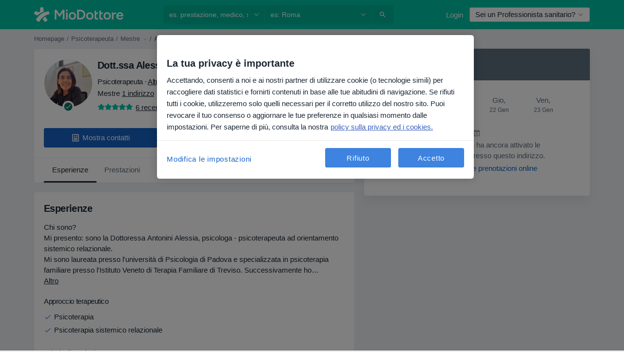

--- FILE ---
content_type: text/html; charset=UTF-8
request_url: https://www.miodottore.it/alessia-antonini-2/psicoterapeuta-psicologo-psicologo-clinico/mestre
body_size: 83549
content:

<!DOCTYPE html>
<html lang="it" region="it" class="spaces-height-tweak">
<head>
<!--
--------------------------------
We are looking for outstanding talent! Since you are interested in our code, maybe you are also interested in becoming part of our team.
We look forward to seeing you: https://docplanner.tech/careers
--------------------------------
-->
	
			<link rel="preconnect" href="//cookie-cdn.cookiepro.com"/>
		<link rel="preconnect" href="//platform.docplanner.com/"/>
		
		
		<link rel="preconnect" href="//s3-eu-west-1.amazonaws.com"/>
		<link rel="preconnect" href="//www.googletagmanager.com"/>
		<link rel="preconnect" href="//www.google-analytics.com"/>
		
							<script type='text/javascript'>
	window.VWO = window.VWO || [];

	window.VWO.init = window.VWO.init || function (state) {
		window.VWO.consentState = state;
	};

	const decodedCookie = decodeURIComponent(document.cookie);

	if (decodedCookie.includes('C0002:1') && (decodedCookie.includes('vwo_consent=2') || decodedCookie.includes('vwo_consent=3'))) {
		window.VWO.init(1);
	}

	function handleVWOConsent(detail) {
		if (detail.includes('C0002')) {
			window.VWO.init(1)
		}else {
			window.VWO.init(3)
		}
	}
</script>
			
			<link rel="preconnect" href="https://dev.visualwebsiteoptimizer.com" />
			<script type='text/javascript' id='vwoCode'>
				window._vwo_code || (function() {
					var account_id=772888,
						version=2.0,
						settings_tolerance=2000,
						hide_element='body',
						hide_element_style = 'opacity:0 !important;filter:alpha(opacity=0) !important;background:none !important',
						/* DO NOT EDIT BELOW THIS LINE */
						f=false,w=window,d=document,v=d.querySelector('#vwoCode'),cK='_vwo_'+account_id+'_settings',cc={};try{var c=JSON.parse(localStorage.getItem('_vwo_'+account_id+'_config'));cc=c&&typeof c==='object'?c:{}}catch(e){}var stT=cc.stT==='session'?w.sessionStorage:w.localStorage;code={use_existing_jquery:function(){return typeof use_existing_jquery!=='undefined'?use_existing_jquery:undefined},library_tolerance:function(){return typeof library_tolerance!=='undefined'?library_tolerance:undefined},settings_tolerance:function(){return cc.sT||settings_tolerance},hide_element_style:function(){return'{'+(cc.hES||hide_element_style)+'}'},hide_element:function(){return typeof cc.hE==='string'?cc.hE:hide_element},getVersion:function(){return version},finish:function(){if(!f){f=true;var e=d.getElementById('_vis_opt_path_hides');if(e)e.parentNode.removeChild(e)}},finished:function(){return f},load:function(e){var t=this.getSettings(),n=d.createElement('script'),i=this;if(t){n.textContent=t;d.getElementsByTagName('head')[0].appendChild(n);if(!w.VWO||VWO.caE){stT.removeItem(cK);i.load(e)}}else{n.fetchPriority='high';n.src=e;n.type='text/javascript';n.onerror=function(){_vwo_code.finish()};d.getElementsByTagName('head')[0].appendChild(n)}},getSettings:function(){try{var e=stT.getItem(cK);if(!e){return}e=JSON.parse(e);if(Date.now()>e.e){stT.removeItem(cK);return}return e.s}catch(e){return}},init:function(){if(d.URL.indexOf('__vwo_disable__')>-1)return;var e=this.settings_tolerance();w._vwo_settings_timer=setTimeout(function(){_vwo_code.finish();stT.removeItem(cK)},e);var t=d.currentScript,n=d.createElement('style'),i=this.hide_element(),r=t&&!t.async&&i?i+this.hide_element_style():'',c=d.getElementsByTagName('head')[0];n.setAttribute('id','_vis_opt_path_hides');v&&n.setAttribute('nonce',v.nonce);n.setAttribute('type','text/css');if(n.styleSheet)n.styleSheet.cssText=r;else n.appendChild(d.createTextNode(r));c.appendChild(n);this.load('https://dev.visualwebsiteoptimizer.com/j.php?a='+account_id+'&u='+encodeURIComponent(d.URL)+'&vn='+version)}};w._vwo_code=code;code.init();})();
			</script>
			
	
							<link rel="preload" href="//platform.docplanner.com/css/jade-dpuikitv3-ccf4255a.css" as="style"/>
					<link rel="preload" href="//platform.docplanner.com/css/jade-dpuikit-profile-doctor-1348a79b.css" as="style"/>
		
									<link rel="preload" href="//platform.docplanner.com/js/goro-profile-doctor-30511e08.js" as="script"/>
					

	<link rel="preload" href="//s3-eu-west-1.amazonaws.com/miodottore.it/doctor/87534e/87534ee5feed599a073f75fb0e7911b1_220_square.jpg" as="image"/>

						<link rel="preload" href="//www.googletagmanager.com/gtm.js?id=GTM-PZ83PG" as="script"/>
			<link rel="preload" href="//www.google-analytics.com/analytics.js" as="script"/>
			
	<meta charset="utf-8"/>
	<title>Dott.ssa Alessia Antonini, psicoterapeuta, psicologa, Psicologa clinica - Leggi le recensioni | MioDottore.it</title>

			
	  <script
    src="//cookie-cdn.cookiepro.com/consent/0d2dc4ef-61b5-4c47-baf0-e14671409bbe/otSDKStub.js?v=202211201558"
    data-id="onetrust-script"
    data-language="it"
    type="text/javascript"
    charset="UTF-8"
    data-domain-script="0d2dc4ef-61b5-4c47-baf0-e14671409bbe"
  ></script>

<script type="text/javascript">
  function OptanonWrapper() {
	  	  window.OneTrust.OnConsentChanged(({ detail }) => {
		  if (typeof handleVWOConsent !== "undefined" && typeof handleVWOConsent == "function") {
			  handleVWOConsent(detail)
		  }
	  });
	    }
</script>
	
	<link rel="search" type="application/opensearchdescription+xml" title="www.miodottore.it" href="https://www.miodottore.it/opensearch">

	
			<meta name="description" content="Dott.ssa Alessia Antonini, psicoterapeuta, psicologa, Psicologa clinica a Mestre - leggi le recensioni, consulta il CV, scopri i servizi e controlla le tariffe. Psicoterapia, Psicoterapia Sistemico Relazionale."/>
	<meta name="robots" content="index,follow"/>
	<meta property="fb:page_id" content="122601654502559"/>
	
		
				<link rel="canonical" href="https://www.miodottore.it/alessia-antonini-2/psicoterapeuta-psicologo-psicologo-clinico/mestre"/>
	
			<meta property="og:title" content="Dott.ssa Alessia Antonini - Leggi le recensioni e prenota una visita"/>
<meta property="og:description" content="Prenota una visita con Dott.ssa Alessia Antonini, psicoterapeuta a Mestre - Recensioni, informazioni di contatto, servizi e prezzi."/>
<meta property="og:type" content="website" />

	
	<meta property="og:image" content="//s3-eu-west-1.amazonaws.com/miodottore.it/doctor/87534e/87534ee5feed599a073f75fb0e7911b1_220_square.jpg"/>

<meta property="og:url" content="https://www.miodottore.it/alessia-antonini-2/psicoterapeuta-psicologo-psicologo-clinico/mestre"/>
<meta property="og:site_name" content="MioDottore"/>

					
<script type="text/javascript">
	var ZLApp = {
		'APICredentials': {},

		'AppConfig': {},
		'Roles' : {
      'IS_CALL_CENTER_AGENT': false,
			'IS_ZLWORKER' : false,
			'IS_CUSTOMER_CARE' : false,
			'IS_DOCTOR': false,
			'IS_FACILITY': false		},

		'Routes' : {},

		'Storage' : {
			session: sessionStorage,
			local: localStorage
		},

		'Modules': {
			CalendarEditionPage : function() {},
			AlgoliaIndexes : {},
			MapsLoader : {}
		},

		'Experiments': {},

		'pushGAEvent': function(options) {
			$(document).ready(function() {
				// Universal Google Analytics Events

				var layerData = $.extend({
					'event': 'gaTriggerEvent',
					'gaEventCategory': options[0],
					'gaEventAction': options[1],
					'gaEventLabel': options[2],
					'gaEventInteraction': options[4]
				}, options[5]);

				dataLayer.push(layerData);
			});
		},
    'pushHSEvent': function(eventValue) {
		  if (window._hsq && _hsq.push) {
				_hsq.push(["trackEvent", eventValue]);
			}
		},
		"Routing" : {
			"generate" : function(name, object) {
				return ZLApp.NativeRouting.generate(name, object);
			}
		},
		'setStorage': function(type, key, value) {
			try {
				var storage = this.Storage[type];

				storage.setItem( key, JSON.stringify(value) );

				return true;
			} catch (exception) {
				return false;
			}
		},
		'getStorage': function(type, key) {
			try {
				var storage = this.Storage[type];

				if (storage && storage.getItem(key) !== undefined && storage.hasOwnProperty(key) === true) {
					return JSON.parse(storage.getItem(key));
				} else {
					return undefined;
				}
			} catch (exception) {
				return undefined;
			}
		},
		'clearStorage': function(type, key) {
			try {
				var storage = this.Storage[type];
				storage.removeItem( key );
				return true;
			} catch (exception) {
				return false;
			}
		},
	};

	// Object container for old stuff
	window.ZL = {};
</script>


<script type="text/javascript">
	ZLApp.CrmConfig = {
		DEFAULT_CURRENCY_CODE: 'EUR',
		DEFAULT_VAT_RATE: 22,
		WITH_ZEROS: false,
		PRICE_TYPE: 'net',
		WEBSOCKET_DOMAIN: 'ws.miodottore.it',
		WEBSOCKET_TOKEN: '2c595f7e-ef38-492e-b088-73e553cf86dd',
	};
</script>




<script>
	ZLApp.Const = {
		'AJAX_ROOT_ROUTE': 'www.miodottore.it',
		'ALGOLIA_API_KEY': '189da7b805744e97ef09dea8dbe7e35f',
		'ALGOLIA_APP_ID': 'docplanner',
		'ALGOLIA_PREFIX': '',
		'ALGOLIA_SUFFIX': '',
		'TESTING_NAME': '',
		'BASE_DOMAIN': 'miodottore.it',
		'BOOKING_APP_BOOK_VISIT': 'prenota-una-visita',
		'BOOKING_APP_BOOK_VISIT_SLOTS': 'scegli-data',
		'BOOKING_SOURCE_ENABLED': false,
		'BREAKPOINTS': {
			'SCREEN_LG_MIN': 1200,
			'SCREEN_MD_MAX': 1199,
			'SCREEN_MD_MIN': 992,
			'SCREEN_SM_MAX': 991,
			'SCREEN_SM_MIN': 768,
			'SCREEN_XS_MAX': 767,
		},
		'RECAPTCHA_SITE_KEY': '6LdVCkseAAAAAOS1pa2eBTLIzti-VGlRuc6jkJAg',
		'COVID_TEST_ID': '164',
		'FLU_VACCINATION_ID': '4616',
		'CURRENCY': '0 - 0 €',
		'CURRENT_COUNTRY_NAME': 'Italia',
		'CURRENT_COUNTRY_PHONE_PREFIX': '+39',
		'CURRENT_ROUTE': 'route_doctor_profile',
		'DOCTOR_REGISTRATION_WITHOUT_VERIFICATION': true,
		'DOMAIN': 'www.miodottore.it',
		'DWH_STATISTICS_URL': 'https://dwh-statistics.miodottore.it',
		'EVENT_TRACKER_URL': 'https://event-tracker.docplanner.com',
		'FACEBOOK_FANPAGE_URL': 'https://www.facebook.com/miodottore.it/?fref=ts',
		'FACEBOOK_LOCALE': 'it_IT',
		'FACILITY_URL': 'https://www.miodottore.it/strutture/__urlname__',
		'FIRST_SOCIAL_LOGIN':  false ,
		'GEOCODER_DOMAIN': 'geocoder.miodottore.it',
		'GOOGLE_API_KEY': 'AIzaSyAPEkgzgNuQ7h-PLlGo4YqglJ0Ht9RIiPk',
		'GOOGLE_APP_ID': '447506495597-ti3pth9usg8uq10otf1821iittt5gncu.apps.googleusercontent.com',
		'GOOGLE_ONE_TAP_REDIRECT_URL': 'https://www.miodottore.it/social-connect/it_sso?_redirect=https%3A//www.miodottore.it/alessia-antonini-2/psicoterapeuta-psicologo-psicologo-clinico/mestre',
		'HAS_UNIFIED_NAVIGATION': false,
		'HUBSPOT_ECOMMERCE_CONTACT': '13d79645-5b7d-4283-b2d8-96919c54a7b6',
		'HUBSPOT_ID': '442271',
		'ISO_LOCALE': 'it',
		'IS_LOGGED': false,
		'IS_LOGGED_DOCTOR': false,
		'IS_LOGGED_FACILITY_MANAGER': false,
		'IS_PATIENT_APP': false,
		'IS_PHONE': false,
		'IS_STAGING': false,
		'LANGUAGE_CODE': 'it_IT',
		'LOADER_IMAGE': '<p class="loader"><img src="//platform.docplanner.com/img/general/user-interface/loader-ready-white.gif?1799301098" alt=""/></p>',
		'LOADER_URL': "//platform.docplanner.com/img/general/user-interface/loader-ready-white.gif?1799301098",
		'LOCALE': 'it',
		'MARKETING_CONSENT_IS_INFO': false,
		'MARKETING_CONSENT_PRECHECKED': true,
		'FACILITY_MARKETING_CONSENT_PRECHECKED': false,
		'MIN_QUESTION_CHARACTERS': 50,
		'PAGE_TYPE': 'profile',
		'PATIENT_APP_VERSION': '',
		'PATIENT_REQUEST_BASE_URL': 'https://patient-request.miodottore.it',
		'PLATFORM_LINK': '//platform.docplanner.com/',
		'POST_CODE_MASK': '99999',
		'PROTOCOL': 'https',
		'REFERER': '',
		'SAAS_BASE_DOMAIN': 'docplanner.miodottore.it',
		'SAAS_MANAGEMENT_WIDGET_DOMAIN': 'booking-management.miodottore.it',
		'SEARCH_PATH': "https:\/\/www.miodottore.it\/cerca",
		'SITE_LANG': 'it',
		'SITE_NAME': 'MioDottore',
		'SSO_DOMAIN': 'l.miodottore.it',
		'SSO_SOCIAL_CONNECT': 'https://www.miodottore.it/social-connect/it_sso?_redirect=',
		'SSO_SOCIAL_CONNECT_REDIRECT_URL': 'https://www.miodottore.it/social-connect/it_sso?_redirect=https%3A//www.miodottore.it/alessia-antonini-2/psicoterapeuta-psicologo-psicologo-clinico/mestre',
		'TERMS_URL': 'https://www.miodottore.it/termini-e-condizioni',
		'TIMEZONE': '+01:00',
		'UPPERCASE_RATIO_ON_OPINIONS': 50,
		'USER_ID': null,
		'VISIT_URL': '',
		'WIDGETS_APP_URL': 'widgets.miodottore.it',
		'SEARCH_APP_URL': 'https://search.miodottore.it',
		'PSYCHOTHERAPIST_SPECIALIZATION_ID': "",
		'PSYCHOLOGY_SPECIALIZATION_ID': 12,
		'DOCTOR_CALENDAR_WIDGET_WITH_FILTERS_ENABLED': false,
		'USE_FULL_LIST_OF_INSURANCES_IN_CALENDAR_WIDGET': false,
	};

	ZLApp.isRoute = function(route) {
		if (Array.isArray(route)) {
			return route.indexOf(this.Const.CURRENT_ROUTE) > -1;
		}

		return this.Const.CURRENT_ROUTE === route;
	};
</script>


																																																																																																																																																																																																																										
<script>
	ZLApp.Gate = {"GATE_ADDRESS_EDITION_CUSTOM_REFUND_POLICY":true,"GATE_ADDRESS_ONLINE_CONSULTATION":true,"GATE_ADMIN_CHAT_GDPR":true,"GATE_BOOKING_INSURANCE":false,"GATE_BOOKING_DIRECT_INSURANCE":false,"GATE_SHOW_DISABLED_FACILITY_WIDGET":false,"GATE_AGENDA_NON_DOCTORS_FRONTEND_TEST":true,"GATE_CALENDAR_NOTIFICATION_FIND_OTHER_DOCTOR":true,"GATE_CHECK_YOUR_INSURANCE":false,"GATE_CONTEXTUAL_SEARCH_AT_HOMEPAGE":true,"GATE_COOKIE_CONSENT":true,"GATE_COVID_TEST_SEARCH":false,"GATE_FLU_VACCINATION_SEARCH":false,"GATE_CRM_ECOMMERCE_BLACK_FRIDAY":false,"GATE_CRM_ECOMMERCE_BOLETO":false,"GATE_CRM_ECOMMERCE_IBAN":true,"GATE_CRM_ECOMMERCE_IYZICO_ONE_TIME":false,"GATE_CRM_ECOMMERCE_PAYMENTS_TESTIMONIALS":false,"GATE_CRM_ECOMMERCE_PIX":false,"GATE_CRM_ECOMMERCE_PSE":false,"GATE_CRM_ECOMMERCE_SERVIPAG":false,"GATE_CRM_ECOMMERCE_SHOW_CPL_PRICING_DETAILS":false,"GATE_CRM_ECOMMERCE_WEBSITE":false,"GATE_CRM_ECOMMERCE_WEB_PAY":false,"GATE_CRM_ECOMMERCE_HIDE_PACKAGING_LANDING_CONTACT_FORM":false,"GATE_CRM_ECOMMERCE_TERMS_DETAILS":false,"GATE_CRM_IYZICO":false,"GATE_CRM_PAYU":false,"GATE_CRM_USE_SCA_AUTHENTICATION_FLOW":true,"GATE_CRM_USE_SCA_AUTHENTICATION_FLOW_SELECTIVE_BINS":false,"GATE_CRM_REFERRAL_PROGRAM_URL_REDESIGN":false,"GATE_DIRECT_INSURANCES":false,"GATE_DOCTOR_CALENDAR_FILTERS":true,"GATE_DOCTOR_LICENSE_NUMBER":false,"GATE_DOCTOR_PROFILE_TOP_BANNER_TOUCHPOINT":true,"GATE_DOCTOR_REGISTRATION_EMAIL_CONFIRMATION":false,"GATE_DOCTOR_STATISTICS_VIDEO":true,"GATE_OPENING_HOURS":false,"GATE_ECOMMERCE_PREMIUM_LANDING_MODAL":false,"GATE_ECOMMERCE_PREMIUM_LANDING_MODAL_MARKETING":false,"GATE_ECOMMERCE_PRICING_WEBSITE_ON_DEFAULT":false,"GATE_ECOMMERCE_WEBSITE_TOGGLE_ADDITIONAL_TEXT":true,"GATE_ECOMMERCE_THANK_YOU_PAGE_NEW_ONBOARDING_WIZARD":true,"GATE_ECOMMERCE_UNPAID_INVOICES_MODAL":false,"GATE_PRELOAD_GTM":true,"GATE_ENABLE_LICENSE_NUMBER_VERIFICATION":false,"GATE_FACILITY_CALENDAR_SERVICE_STEP":true,"GATE_FACILITY_CALENDAR_SORT_BY_NAME":false,"GATE_FACILITY_PROFILE_TOP_BANNER_TOUCHPOINT":true,"GATE_FACILITY_REGISTRATION":true,"GATE_FACILITY_REGISTRATION_EMAIL_CONFIRMATION":true,"GATE_FACILITY_SERVICES_TABLE":true,"GATE_REFACTORED_FACILITY_ITEM_ABOUT":false,"GATE_FIND_ANOTHER_SPECIALIST_WHEN_NO_AVAILABILITY":false,"GATE_GDPR_MARKETING_CONSENT_MANDATORY":false,"GATE_GDPR_REGISTRATION_INFORMATION":false,"GATE_GENERAL_MARKETING_AGREEMENT":false,"GATE_GOOGLE_ONE_TAP_LOGIN":false,"GATE_HIDE_NEARBY_DOCTORS_ON_NON_COMMERCIAL_PROFILE":false,"GATE_HIDE_PRICES_FOR_PATIENTS_WITH_INSURANCE":false,"GATE_HOMEPAGE_PATIENT_APP_BANNER":true,"GATE_HUBSPOT":true,"GATE_INSURANCE_PLANS":false,"GATE_LOCATION_DETAILS":true,"GATE_MODERATION_DOCTOR_ITEM_REQUIRED":false,"GATE_MODERATION_DOCTOR_ITEM_SPECIALIZATION":false,"GATE_MODERATION_DOCTOR_SPECIALIZATION":true,"GATE_MODERATION_EDIT_OPINION_BY_MODERATOR":true,"GATE_MODERATION_OPINION_TRUST_SCORE_DISPLAY":true,"GATE_MODERATION_AUTOMODERATOR_PARAMS_BUTTON_DISPLAY":true,"GATE_MODERATION_PANEL_DOCTOR_NEW_BY_SELF":false,"GATE_MODERATION_SPECIALIZATION_DOCUMENT_VERIFICATION":false,"GATE_NEW_SEARCH_DISTRICT_FILTERS":false,"GATE_NEW_SEARCH_FORCE_DOCTORS_ON_LANDING_PAGES":false,"GATE_NEW_SEARCH_ONLINE_CONSULTATION_BANNER":true,"GATE_NEW_SEARCH_PATIENT_APP_BANNER":true,"GATE_ONLINE_CONSULTATION_CALENDAR_PAYMENT_TIP":true,"GATE_ONLINE_LANDING_REAL_TESTIMONIALS":true,"GATE_OPINIONS_NEW_FLOW_SAMPLE_OPINIONS":false,"GATE_OPINIONS_NEW_FLOW_REQUIRE_LOGIN_JUST_BEFORE_SUBMIT":false,"GATE_OPINION_SIGNATURE_HIDE":false,"GATE_OPINION_SORTING_SHOW":false,"GATE_PB_DECIMAL_PART_IN_PRICES":true,"GATE_ENABLE_ALL_PATIENT_APP_BANNER":true,"GATE_ENABLE_BROWSER_CHAT_PATIENT_APP_BANNER":true,"GATE_QA_PATIENT_APP_BANNER":true,"GATE_USE_NEW_MESSENGER_APP":true,"GATE_CHAT_ENABLE_NEW_ON_LOAD_BANNER":true,"GATE_CHAT_ENABLE_NEW_ON_LOAD_CONFIRMATION_BANNER":true,"GATE_DEEPLINK_SEND_DIRECT_REGISTRATION_TRACKING":true,"GATE_DLP_VWO_EXPERIMENT_ENABLED":false,"GATE_ENABLE_DLP_SURVEY":false,"GATE_Q_AND_A":true,"GATE_Q_AND_A_ALLOW_PRIVATE_QUESTIONS":false,"GATE_Q_AND_A_ANSWER_MODERATION":false,"GATE_Q_AND_A_PRIVATE_QUESTIONS_PANEL_VUE":false,"GATE_RECURRING_CREDIT_CARD_PAYMENT":true,"GATE_SAVE_DOCTOR_PROFILE":true,"GATE_SAVE_DOCTOR_PROFILE_NON_LOGGED":true,"GATE_SENTRY_JS":true,"GATE_DATADOG_RUM_JS":true,"GATE_SENTRY_PERFORMANCE_TRACING":true,"GATE_SEO_ENABLE_NEW_DOCTOR_HOMEPAGE_SECTION":true,"GATE_SHOW_ADDRESS_FACILITY_WARNING":true,"GATE_SHOW_DOCTOR_PROFILE_EDITION_DESCRIPTION":true,"GATE_HIDE_REQUEST_SERVICES":false,"GATE_SHOW_GDPR_CHECKBOX":false,"GATE_SHOW_PHONE_ON_NON_COMMERCIAL_DOCTORS":false,"GATE_SLOT_RELEASED":true,"GATE_STRONG_PASSWORD_VALIDATOR":true,"GATE_TIMEZONE_ONLINE_CONSULTATION":false,"GATE_TURKISH_LAW_COMPLIANCE":false,"GATE_USER_REGISTRATION_EMAIL_CONFIRMATION":true,"GATE_VUE_LOCATION_AUTOCOMPLETE_LOGS":false,"GATE_VUE_WIDGETS":true,"GATE_WEBSOCKETS":true,"GATE_MODERATION_SPECIALIZATION_DOCUMENT_VERIFICATION_SENT_EMAIL":false,"GATE_TEST_ACCOUNTS_DASHBOARD_FACILITY_ACCOUNTS_TOGGLE":true,"GATE_OPINION_ACTIVATION_AND_EMAIL_VERIFICATION_VIA_EMAIL":false,"GATE_RECAPTCHA_ENTERPRISE_OPINIONS_FLOW":true,"GATE_OPINIONS_REMOVE_OTHER_FROM_LOCATION_DROPDOWN":false,"GATE_ECOMMERCE_USE_IFRAME":false,"GATE_DOCTOR_REGISTRATION_MODERATION_PANEL":true,"GATE_CRM_FIRST_CLASS_ECOMMERCE_PROMOTION":false,"GATE_OPINIONS_FOR_FACILITIES":false,"GATE_UNSUBSCRIBE_SMS_FOOTER":true,"GATE_OPINIONS_FACILITY_DOCTOR_DROPDOWN":false,"GATE_OPINIONS_FACILITY_ADDRESSES_DROPDOWN":false,"GATE_PATIENT_REQUEST_BUTTON":true,"GATE_ENABLE_PATIENT_REQUEST_WEBVIEW":false,"GATE_USE_NEW_PATIENT_REQUEST_PAGE":true,"GATE_PATIENT_REQUEST_VERIFICATION_STEP":true,"GATE_DOCTOR_OUT_OF_OFFICE":true,"GATE_GET_DOCTOR_CERTIFICATE":false,"GATE_CRM_ECOMMERCE_PACKAGING_LANDING":true,"GATE_CRM_ECOMMERCE_PACKAGING_LANDING_HIDE_ICONS":false,"GATE_CRM_ECOMMERCE_CUSTOMER_SUPPORT_SECTION":true,"GATE_REQUEST_PROFILE_CHANGES_WITH_TEXT_BOX":false,"GATE_FETCH_CUSTOMER_DATA_BY_TAX_NUMBER":false,"GATE_ECOMMERCE_ACCEPT_COMPANY_GMB":true,"GATE_CRM_CUSTOMER_TAX_NUMBER_NOT_REQUIRED":true,"GATE_BULK_OBJECT_VERIFICATION":true,"GATE_USER_TOOL_V2":true,"GATE_BANNER_REDIRECT_TO_LISTING":false,"GATE_SHOULD_CHECK_BOOKABLE_SERVICES_ON_FACILITY_PROFILE":true,"GATE_SHOULD_CHECK_BOOKABLE_DOCTORS_ON_FACILITY_PROFILE":true,"GATE_NEW_SEARCH_HIDE_DOCTOR_SERVICES":false,"GATE_SHOW_PRICE_INCREASE_MODAL":true,"GATE_OPINIONS_ABUSE_REPORT_VIA_EMAIL_POSSIBLE":false,"GATE_TRUST_BANNER_CERTIFICATES_PL":false,"GATE_USE_TEST_COOKIEPRO":false,"GATE_CHAT_SEND_HEALTH_PROFILE_BUTTON":false,"GATE_DOCTOR_SPECIALIZATION_IN_PROGRESS":false,"GATE_PATIENT_APP_EVENT_INTERCEPTOR":true,"GATE_DP_SPACES_HEADER":true,"GATE_CRM_ECOMMERCE_PACKAGING_LANDING_FUTURE_PRICINGS":false,"GATE_DE_SEARCH_FILTER_SLOTS_BY_INSURANCE_PROVIDER":false,"GATE_ENABLE_EFR_DEEPLINK_PARAM":true,"GATE_ENABLE_UNLEASH_FOR_DLP":true,"GATE_ENABLE_UNLEASH_CACHING_FOR_DLP":false,"GATE_VISIBILITY_SPACE_PROMO_MATERIALS_PAGE":true,"GATE_FACILITY_PROFILE_PRICE_RANGES":true,"GATE_VISIBILITY_SPACE_FIRST_CLASS_PAGE":true,"GATE_FACILITY_PROFILE_GROUP_SERVICES_BY_DESCRIPTION":true,"GATE_OPINION_VERIFIED_BY_PAYMENT":true,"GATE_OPINION_MERGED_VERIFICATION_BADGES_FRONTEND":true,"GATE_NEW_DOCTOR_REGISTRATION_FLOW":false,"GATE_PRE_REGISTER_STEP":false,"GATE_DOCTOR_WELCOME_MODAL":false,"GATE_Q_AND_A_PATIENT_PANEL_SHOW_ALL":true,"GATE_SEARCH_MED24_BANNER":false,"GATE_DOCTOR_DASHBOARD":false,"GATE_NEW_SERVICES_SECTION_WITH_CUSTOM_NAMES":true,"GATE_SAAS_FOR_FREEMIUM":false,"GATE_FIRST_CLASS_LANDING_PAGE_MODALITIES":false,"GATE_CALENDAR_REQUEST_PHONE_NUMBER":false,"GATE_SHOW_ASK_FOR_CALENDAR_MODAL":false,"GATE_GOOGLE_ONE_TAP_LOGIN_MOVED_FROM_GTM":true,"GATE_SHOW_STATISTICS_ICON":true,"GATE_DOCTOR_DASHBOARD_CALENDAR_REQUESTS":false,"GATE_ENABLE_SAAS_INSURANCE_CONFIGURATION":false,"GATE_INSURANCE_CONFIGURATION_TEMPORARY_PMS_WORKAROUND":false,"GATE_SHOW_NEAR_ME":true,"GATE_OOPS_WIDGET":true,"GATE_FACILITY_PROFILE_MERGE_SERVICES_FOR_MULTIPLE_SPECS":true,"GATE_CRM_SHOW_ECOMMERCE_SECURE_PAYMENT_TEXT":false,"GATE_DOCTOR_PROFILE_EDITION_GENDER_ALLOW_OTHER":true,"GATE_ENABLE_ADDITIONAL_ONLINE_RESULTS_EXPERIMENT":true,"GATE_ENABLE_RADIUS_SEARCH_RESULTS_EXTENSION":true,"GATE_CRM_SHOW_ECOMMERCE_NOA_TERMS_2":false,"GATE_PHARMACIES_SEARCH":true,"GATE_SEARCH_ASSISTANT_EXPERIMENT_AUTO_SHOW":false,"GATE_SEARCH_ASSISTANT_BANNER_EXPERIMENT":true,"GATE_SEARCH_ASSISTANT_EXPERIMENT_SA_FROM_AUTOCOMPLETE":true,"GATE_SEARCH_ASSISTANT_BANNER_MIXED_QUESTIONS_EXPERIMENT":false,"GATE_VISIBILITY_EXPERIMENT":false,"GATE_BOOKING_PUBLIC_INSURANCE_FLOW_FRONTEND":false,"GATE_SEARCH_INSURANCE_LISTINGS_FILTER_PROCESSING":false,"GATE_MARKETPLACE_PAYMENTS_BNPL_RESCHEDULES":false,"GATE_VISIBILITY_ADDRESS_EDITOR_VALIDATION_DOCTOR":true,"GATE_VISIBILITY_ADDRESS_EDITOR_VALIDATION_FACILITY":true,"GATE_DOCTOR_NEW_MODERATION_NEW_ENDPOINT":true,"GATE_PB_INSURANCES_AVAILABILITY_SEARCH":false,"GATE_VISIBILITY_SA_HIDE_LIVE_LOCATION_QUESTION":false,"GATE_PB_AB_TEST_AVAILABILITY_CALENDAR":false,"GATE_CRM_NOA_PROMO_BLACK_FRIDAY":false,"GATE_CRM_NOA_PROMO_BLACK_FRIDAY_PRICE_INFO":false,"GATE_DOCTOR_REGISTRATION_LICENSE_REQUIRED_BY_SPECIALIZATION":false,"GATE_SUPPORT_DOCUMENT_UPLOAD_WITH_LICENSE_NUMBER":false,"GATE_ADDRESS_EDITOR_STREET_NUMBER_NOT_MANDATORY":false,"GATE_VISIBILITY_FC_PAGE_BLACK_FRIDAY_PROMO":false,"GATE_KEEP_DOCTOR_LICENSE_NUMBER_HIDDEN_IN_PROFILE":false,"GATE_VISIBILITY_WATSONIZED_WIDGET_CONFIGURATION":false,"GATE_DOCTOR_REGISTRATION_LICENSE_NUMBER_PAGE":false,"GATE_DOCTOR_REGISTRATION_VALUE_PROPOSITION_ASIDE":false,"GATE_ADDRESS_EDITOR_ZIP_CODE_NOT_MANDATORY":false,"GATE_ENABLE_SASS_ONLY_WIDGET_BY_DEFAULT":true,"GATE_DISPLAY_LINK_WHITE_LABEL_WIDGET":true};

	ZLApp.isGranted = function(gate) {
		return this.Gate[gate];
	};
</script>


	<script>
		ZLApp.Lang = {
						"@Disease": "patologia",
			"@List": "elenco",
			"@Map": "mappa",
			"abandoned_cart_button": "Conferma la data",
			"abandoned_cart_description": "Per poter prenotare con successo una visita, \u00e8 necessario terminare il processo di prenotazione.",
			"abandoned_cart_header": "La tua visita non \u00e8 stata ancora confermata",
			"add": "Aggiungi",
			"add_patient": "Aggiungi paziente",
			"address": "Indirizzo",
			"addresses_with_no_online_booking": "Mostra altri indirizzi",
			"advance_schedule_calendar_address": "Indirizzo",
			"agenda_visit_manage_cancel_visit_modal": "La tua visita \u00e8 stata cancellata\u200b",
			"agenda_visit_manage_confirm_visit_modal": "Grazie! Ti preghiamo di rispettare l'orario stabilito\u200b",
			"are_you_sure": "Sei sicuro?",
			"autocomplete_disease": "patologia",
			"autocomplete_loading": "Stiamo cercando risultati",
			"autocomplete_search_empty": "Cosa stai cercando? ",
			"autocomplete_search_prefix": "Cerca",
			"autocomplete_specialization": "Specializzazione",
			"booking_sms_conf_after_resend_hint": "Ti abbiamo appena inviato un altro SMS! Questa volta, lo riceverai in meno di 2 minuti.",
			"brand_doctors": "dottori",
			"calendar_placeholder_title": "Prenota su MioDottore",
			"call": "Chiamaci",
			"cancel": "Annulla",
			"changes_sent_to_moderation": "Le modifiche sono state trasmesse ai nostri moderatori. Il contenuto prima della modifica non sar\u00e0 visibile finch\u00e9 il processo di moderazione non sar\u00e0 completato.",
			"chat_error_message": "Aggiorna la pagina per vedere gli ultimi messaggi, per favore.",
			"check_other_calendars": "Vedi indirizzi con prenotazioni online",
			"clinics_autocomplete": "Centro medico",
			"close": "Chiudi",
			"comment_should_not_capitalize": "I commenti non dovrebbero essere scritti interamente in maiuscolo.",
			"comment_to_short": "La tua recensione dovrebbe contenere almeno %minCharacters% caratteri. Attualmente ne contiene %currentCount%.",
			"common_refresh": "Aggiorna",
			"components.question.doctor.book": "Prenota una visita",
			"confirm_when_slot_remove": "Vuoi davvero cancellare questo intervallo di tempo?",
			"congratulations_reminders_set": "Complimenti. Il promemoria \u00e8 stato impostato.",
			"currency_suffix": "%{currency_code}EUR",
			"disable": "disabilita",
			"doctor_all_addresses": "Indirizzi (%{count})",
			"doctor_all_addresses_one": "Indirizzo",
			"doctor_autocomplete": "Professionista sanitario",
			"doctor_edition_facility_type_header": "Tipo di studio",
			"doctor_edition_online_office_name": "Nome dello studio online",
			"doctor_opinions_show_opinions": "Mostra recensioni",
			"doctor_profile_add_opinion": "Lascia una recensione",
			"doctor_service": "Prestazione",
			"doctor_verificated_successfully": "Questo dottore ha confermato la validit\u00e0 dei dati sul suo profilo.",
			"doctor_with_calendar": "Nessun appuntamento",
			"edit": "Modifica",
			"edit_visit_patient": "Modifica paziente",
			"enable": "Attiva",
			"errorTryLater": "Si \u00e8 verificato un errore. Riprova pi\u00f9 tardi",
			"error_while_uploading_photos": "Il nostro server non riesce a elaborare le tue foto. Sei pregato di provare a ridurre le loro dimensioni o a caricarle una alla volta.",
			"expand_map": "Espandi mappa",
			"facility": "Struttura",
			"facility_listing_context_alert": "La modifica della specializzazione, dell'indirizzo o dello specialista potrebbe comportare la mancata disponibilit\u00e0 della prestazione o la mancata copertura da parte dell'assicurazione sanitaria precedentemente selezionata.",
			"facility_name_plaxeholder": "es. Boston City Hospital",
			"fieldNotEmpty": "Questo campo non pu\u00f2 essere vuoto",
			"filter_info_box": "Use filters to get best matching specialists and medical centers.",
			"finish": "Finisci",
			"forward": "Avanti",
			"from": "Da",
			"generic-book-appointment": "Prenota una visita",
			"google_calendar_cancel_sync_text": "Sei sicuro di voler cancellare la sincronizzazione?",
			"import_address_name": "Nome dello studio",
			"incorrect_date": "Data errata!",
			"insurance_box_title": "Cerchi un dottore convenzionato con una specifica assicurazione sanitaria? Guarda le nostre opzioni",
			"internal_number_warning": "Dopo l'avvio della connessione, inserire il seguente numero interno: ",
			"less": "Meno",
			"link_doctor_to_clinic.choose_clinic.placeholder": "Inizia a digitare per trovare la tua struttura",
			"link_doctor_to_clinic.choose_clinic.title": "Seleziona il centro medico in cui ricevi",
			"loadingWait": "Caricamento in corso. Attendere...",
			"map": "mappa",
			"map_empty_state_CTA": "Sposta la mappa o usa lo zoom per trovare dei risultati",
			"map_empty_state_copy_generic": "Non ci sono specialisti nelle vicinanze",
			"map_empty_state_copy_spec": "Non ci sono %dentists% nelle vicinanze",
			"map_search": "Cerca in quest'area",
			"map_test_modal_CTA": "Torna alla lista degli specialisti",
			"map_test_modal_text": "Stiamo lavorando alla nuova mappa, sar\u00e0 disponibile a breve.",
			"map_test_modal_text_headline": "Sito in costruzione.",
			"mobile_sign_as": "Firma come",
			"mobile_specialization": "Specializzazione",
			"mobile_visit_try_again": "Riprova",
			"more": "Altro",
			"move_visit": "Modifica la visita",
			"no": "No",
			"no_calendar_in_your_location": "Lo specialista non offre prenotazioni online in questa localit\u00e0.",
			"no_open_slots": "Nessun orario disponibile",
			"no_results_for": "Nessun risultato per",
			"no_slots_facility_cta": "Mostra profilo",
			"no_slots_facility_info": "Questo centro non ha nessun professionista con date disponibili",
			"online_consultation_doc_card_label": "Offre consulenze online",
			"pagination_next": "Avanti",
			"pagination_previous": "Indietro",
			"panel_delete-me-modal_no": "Mantieni l'account",
			"panel_delete-me-modal_yes": "Elimina l'account",
			"patient_visit_cancel_modal_confirm": "Confermi di voler cancellare l'appuntamento?",
			"patients_marketing_consent_modal_cta_no": "No, grazie",
			"patients_marketing_consent_modal_cta_yes": "S\u00ec, vorrei ricevere news da MioDottore",
			"patients_marketing_consent_modal_desc": "Ricevi informazioni sulle nostre nuove funzionalit\u00e0 e sui nuovi servizi. In questo modo potrai sfruttare al meglio MioDottore per prenderti cura della tua salute e di quella dei tuoi cari.",
			"patients_marketing_consent_modal_legal_txt": "Per condividere con te le novit\u00e0 di MioDottore, abbiamo bisogno del tuo consenso. Potrai disdire in qualsiasi momento.",
			"patients_marketing_consent_modal_legal_txt_learn_more": "Scopri di pi\u00f9 sulla nostra privacy policy.",
			"patients_marketing_consent_modal_legal_txt_tooltip": "Abbiamo bisogno del tuo consenso per offrirti la migliore esperienza su MioDottore. Ricorda che puoi negare il tuo consenso in qualsiasi momento. <a href=\"https:\/\/www.miodottore.it\/privacy\">Scopri di pi\u00f9 sulla nostra privacy policy.<\/a>",
			"patients_marketing_consent_modal_title": "Non perderti nulla",
			"price_from": "Da %price%",
			"provide_visit_location": "Seleziona dove hai effettuato la visita",
			"qna_question_delete_confirm": "Sei sicuro di voler cancellare questa domanda?",
			"rate_error": "Per aggiungere una recensione devi scegliere la valutazione",
			"registration.facility.user_position.doctor": "Dottore",
			"reminder_removed": "Il promemoria \u00e8 stato rimosso",
			"remove_slot_error_message": "La rimozione del termine non \u00e8 riuscita",
			"removing": "Rimozione",
			"reset_filters": "Ripristina",
			"saving": "Salvataggio in corso...",
			"search_all_filters": "Tutti i filtri",
			"search_calendar_missing": "Non ci sono agende disponibili!",
			"search_doctors": "Cerca un dottore",
			"search_error_no_location": "Impossibile determinare la posizione dell'utente",
			"search_filter_calendar": "Prenotabili su MioDottore",
			"search_filter_calendar_description": "Mostra soltanto i dottori con cui puoi prenotare un appuntamento su MioDottore",
			"search_filter_clinics": "Centri medici",
			"search_filter_dates_per_date": "Data della visita",
			"search_filter_diseases": "Patologie",
			"search_filter_districts": "Zone\/Municipi",
			"search_filter_doctors": "Dottori",
			"search_filter_doctors_clinics": "Dottori e centri medici",
			"search_filter_entity_type": "Tipologia di profili mostrati",
			"search_filter_insurances": "Assicurazioni",
			"search_filter_kids_friendly": "Visita i bambini",
			"search_filter_kids_friendly_description": "Dottori che curano pazienti in et\u00e0 pediatrica",
			"search_filter_payment_methods": "Metodi di pagamento",
			"search_filter_services": "Prestazioni",
			"search_filter_specializations": "Specializzazioni",
			"search_in_doctors": "Cerca \"%{QUERY}\" tra i dottori",
			"search_in_facilities": "Cerca \"%{QUERY}\" tra i centri",
			"search_see_profile": "Vedi il profilo",
			"search_sort_by": "Ordina per",
			"search_sorter": "Ordina per",
			"search_sorter_availability": "Prima data disponibile",
			"search_sorter_factor_based": "Suggeriti",
			"search_sorter_rating": "Migliori recensioni",
			"search_sorter_recommended": "suggeriti",
			"search_whole_website": "Cerca \"%phrase%\" nell'intero servizio",
			"selectService": "Seleziona una prestazione",
			"selectSpecialization": "Seleziona specializzazione",
			"select_choose": "---scegli---",
			"selected": "Selezionati",
			"send_opinion": "Pubblica una recensione",
			"services_and_prices_no_price": "Prezzo non disponibile",
			"set_visit_button": "Prenota una visita",
			"show_all_cities": "Tutte le citt\u00e0",
			"show_more": "Visualizza altre informazioni",
			"show_phone": "Mostra telefono",
			"show_yesterday": "Mostra ieri",
			"super_doctor_mail_CTA_see_all_opinions": "Guarda tutte le recensioni",
			"terms_of_visits_addition": "Aggiungendo date delle visite",
			"toast_remove_slot_title": "orario rimosso!",
			"toast_undo_remove_slot_title": "Termine restaurato!",
			"unexpected_error": "Si \u00e8 verificato un errore imprevisto!",
			"unsaved_changes": "Ci sono alcune modifiche non salvate. Vuoi rimanere su questa pagina per salvarle?",
			"validation.email": "Fornisci un indirizzo e-mail valido",
			"validation.maxLength": "Il valore inserito \u00e8 troppo lungo. Dovrebbe contenere fino ad un massimo di %{max} caratteri.",
			"validation.minLength": "Il testo \u00e8 troppo corto. Deve contenere almeno %{min} caratteri.",
			"validation.required": "Questo campo \u00e8 obbligatorio",
			"validator_email": "Fornisci un indirizzo e-mail valido",
			"validator_required": "Questo campo \u00e8 obbligatorio",
			"visit_details_saving_progress": "Salvataggio in corso...",
			"visit_details_visit_cancelled": "Appuntamento cancellato",
			"visit_out_of_schedule": "Visita fuori programma",
			"visit_report_select_all": "Seleziona tutti",
			"visit_select_date": "Scegli data dell'appuntamento",
			"wait_a_moment": "Attendere...",
			"warning": "Suggerimento",
			"we_are_checking_your_localization": "Stiamo cercando la tua posizione...",
			"widget_default_specialist": "Prestazione effettuata da",
			"widget_show_reviews": "Mostra recensioni",
			"yes": "S\u00ec",
			"you_have_x_custom_calendar_configs": "hai $amount settimane con orario modificato",
			"you_need_characters": "Inserisci almeno %{minCharCount} caratteri. Te ne mancano:  %{currentCount}.",
			"your_account_demo_1": "Controlla il nuovo elenco delle visite",
			"your_account_demo_2": "Potr\u00e0 scegliere una data dal calendario senza scorrerlo",
			"your_account_demo_3": "Potrai prenotare un appuntamento cliccando su",
			"your_account_demo_4": "Potr\u00e0 scegliere da un elenco un determinato indirizzo",
			"your_account_demo_5": "Potr\u00e0 modificare visite precedentemente prenotate da lei stesso",
			"your_account_demo_6": "Clicchi una voce dell'elenco per visualizzare ulteriori informazioni",
	
			'all_specs': 'Tutte\u0020le\u0020specializzazioni',
			'banner_promote_app_cta_2': 'Vai\u0020all\u0027App',
			'banner_promote_app_text_1': 'Scarica\u0020la\u0020nostra\u0020App\u0020e\u0020scopri\u0020anche\u0020tu\u0020la\u0020sanit\u00E0\u0020a\u0020misura\u0020di\u0020paziente.',
			'call_center_info_placeholder_transport': 'es.\u0020\u0022L\u0027ingresso\u0020della\u0020struttura\u0020si\u0020trova\u0020sulla\u0020facciata\u0020posteriore\u0020dell\u0027edificio,\u0020sul\u0020lato\u0020opposto\u0020al\u0020centro\u0020commerciale.\u0020Si\u0020pu\u00F2\u0020arrivare\u0020con\u0020M1\u0020o\u0020T4\u0022',
			'directions_parking': 'Informazioni\u0020aggiuntive',
			'docplanner_payments_action_required': 'Pagamenti\u0020\u002D\u0020azione\u0020richiesta',
			'docplanner_payments_action_required_tip1': 'Devi\u0020aggiornare\u0020il\u0020tuo\u0020account.',
			'docplanner_payments_action_required_tip2': 'Vai\u0020al\u0020sito\u0020web\u0020del\u0020nostro\u0020fornitore\u0020di\u0020servizi\u0020di\u0020pagamento\u0020per\u0020completare\u0020le\u0020informazioni\u0020necessarie.',
			'docplanner_payments_action_required_update_button': 'Aggiorna',
			'doctor_edition_remote_instructions_header': 'Istruzioni\u0020per\u0020collegarsi\u0020alla\u0020consulenza',
			'doctor_edition_remote_instructions_placeholder': 'Scrivi\u0020qui\u0020le\u0020istruzioni',
			'doctor_edition_remote_instructions_tip': 'Tutte\u0020le\u0020informazioni\u0020che\u0020fornirai,\u0020come\u0020numero\u0020di\u0020telefono\u0020o\u0020email,\u0020saranno\u0020visibili\u0020ai\u0020pazienti\u0020solo\u0020dopo\u0020che\u0020l\u0027appuntamento\u0020sar\u00E0\u0020prenotato.',
			'doctor_panel_address_details': 'Queste\u0020informazioni\u0020aiuteranno\u0020il\u0020paziente,\u0020dopo\u0020la\u0020prenotazione\u0020della\u0020visita,\u0020a\u0020raggiungere\u0020il\u0020tuo\u0020studio\u0020senza\u0020intoppi.\u0020Gli\u0020daremo\u0020indicazioni\u0020stradali,\u0020e\u0020gli\u0020mostreremo\u0020l\u0027eventuale\u0020presenza\u0020di\u0020parcheggi\u0020o\u0020trasporti\u0020pubblici\u0020nelle\u0020vicinanze.',
			'has_unpaid_invoices_btn': 'Scegli\u0020il\u0020metodo\u0020di\u0020pagamento',
			'has_unpaid_invoices_content': 'Puoi\u0020pagarla\u0020online\u0020o\u0020con\u0020bonifico\u0020bancario.',
			'has_unpaid_invoices_title': 'Hai\u0020una\u0020fattura\u0020non\u0020pagata\u0020nel\u0020tuo\u0020account.',
			'marketplace_account_rejected_account_apology_information': 'Ci\u0020scusiamo\u0020per\u0020l\u0027inconveniente.\u0020Grazie\u0020per\u0020la\u0020pazienza.',
			'marketplace_account_rejected_account_header': 'Pagamenti\u0020\u002D\u0020Il\u0020tuo\u0020account\u0020\u00E8\u0020stato\u0020temporaneamente\u0020sospeso',
			'marketplace_account_rejected_account_header_description': 'Il\u0020tuo\u0020account\u0020\u00E8\u0020stato\u0020temporaneamente\u0020sospeso\u0020dal\u0020nostro\u0020fornitore\u0020dei\u0020servizi\u0020di\u0020pagamento.',
			'marketplace_account_rejected_account_work_in_progress': 'Stiamo\u0020lavorando\u0020per\u0020ripristinare\u0020il\u0020tuo\u0020account\u0020il\u0020prima\u0020possibile.',
			'pricing-terms-modal-unilateral-changed-of-plan-title': 'Importante\u003A\u0020modifica\u0020unilaterale\u0020del\u0020contratto',
			'pricing-terms-modal-unilateral-changed-of-plan-descr': 'Gentile\u0020Dottore\/Dottoressa,\u0020\nper\u0020continuare\u0020ad\u0020assicurare\u0020una\u0020sempre\u0020maggiore\u0020qualit\u00E0\u0020del\u0020servizio\u0020offerto,\u0020il\u0020suo\u0020attuale\u0020abbonamento\u0020\u0022MioDottore\u0020Premium\u0022\u0020\u00E8\u0020in\u0020corso\u0020di\u0020sostituzione\u0020con\u0020Piani\u0020opportunamente\u0020calibrati\u0020sulle\u0020esigenze\u0020reali\u0020di\u0020ciascuno\u0020specialista.\u0020\nScopra\u0020quale\u0020Piano\u0020abbiamo\u0020selezionato\u0020per\u0020lei\u0020in\u0020base\u0020al\u0020suo\u0020livello\u0020di\u0020utilizzo\u0020della\u0020piattaforma\u0020e\u0020le\u0020performance\u0020del\u0020suo\u0020gestionale,\u0020cliccando\u0020sul\u0020pulsante\u0020sottostante.',
			'pricing-terms-modal-unilateral-changed-of-plan-cta': 'Leggi\u0020di\u0020pi\u00F9',
			'address_editor_select_street_from_the_list': 'Scegli\u0020la\u0020via\u0020dall\u0027elenco',
			'address_editor_select_city_from_the_list': 'Scegli\u0020la\u0020citt\u00E0\u0020dall\u0027elenco',
			'address_editor_street_number_missing': 'Selezionare\u0020un\u0020indirizzo\u0020con\u0020numero\u0020civico',
			'address_editor_invalid_street_address': 'Questo\u0020indirizzo\u0020non\u0020esiste.\u0020Selezionare\u0020un\u0020indirizzo\u0020valido\u0020tra\u0020quelli\u0020proposti.',
			'month': {
				'0': 'Gennaio',
				'1': 'Febbraio',
				'2': 'Marzo',
				'3': 'Aprile',
				'4': 'Maggio',
				'5': 'Giugno',
				'6': 'Luglio',
				'7': 'Agosto',
				'8': 'Settembre',
				'9': 'Ottobre',
				'10': 'Novembre',
				'11': 'Dicembre',
			},
			'monthShort': {
				'0': 'Gen',
				'1': 'Feb',
				'2': 'Mar',
				'3': 'Apr',
				'4': 'Mag',
				'5': 'Giu',
				'6': 'Lug',
				'7': 'Ago',
				'8': 'Set',
				'9': 'Ott',
				'10': 'Nov',
				'11': 'Dic',
			},
			'month.0': 'Gennaio',
			'month.1': 'Febbraio',
			'month.2': 'Marzo',
			'month.3': 'Aprile',
			'month.4': 'Maggio',
			'month.5': 'Giugno',
			'month.6': 'Luglio',
			'month.7': 'Agosto',
			'month.8': 'Settembre',
			'month.9': 'Ottobre',
			'month.10': 'Novembre',
			'month.11': 'Dicembre',
			'month_short.0': 'Gen',
			'month_short.1': 'Feb',
			'month_short.2': 'Mar',
			'month_short.3': 'Apr',
			'month_short.4': 'Mag',
			'month_short.5': 'Giu',
			'month_short.6': 'Lug',
			'month_short.7': 'Ago',
			'month_short.8': 'Set',
			'month_short.9': 'Ott',
			'month_short.10': 'Nov',
			'month_short.11': 'Dic',
			'more': 'Altro',
			'online_consultation_check_box': 'Consulenza\u0020online',
			'search': 'Cerca',
			'search_placeholder_specialization': 'es.\u0020prestazione,\u0020medico,\u0020struttura',
			'search_placeholder_where': 'es\u003A\u0020Roma',
			'search_placeholder_where_city': 'es\u003A\u0020citt\u00E0',
			'near_me': 'Vicino\u0020a\u0020me',
			'statistics_video_pro_modal_body': 'Dai\u0020un\u0027occhiata\u0020e\u0020scopri\u0020come\u0020possiamo\u0020aiutarti\u0020a\u0020raggiungere\u0020maggiori\u0020risultati.',
			'statistics_video_pro_modal_body_bold': 'Conosci\u0020le\u0020statistiche\u0020del\u0020tuo\u0020ultimo\u0020mese\u0020su\u0020MioDottore\u003F',
			'statistics_video_pro_modal_cta': 'Scopri\u0020di\u0020pi\u00F9',
			'statistics_video_pro_modal_cta_lead': 'Altri\u0020\u0025\u007Bspecialization_name\u007D\u0020stanno\u0020ottenendo\u0020ottimi\u0020risultati\u0020con\u0020Premium',
			'statistics_video_pro_modal_cta_lead_general': 'Altri\u0020specialisti\u0020stanno\u0020ottenendo\u0020ottimi\u0020risultati\u0020con\u0020Premium',
			'statistics_video_pro_modal_header': 'Abbiamo\u0020creato\u0020un\u0020breve\u0020video\u0020per\u0020te',
            'new': 'Nuovo',
		    'a11y_info_required_fields': '\u002A\u0020campi\u0020obbligatori',
			'weekDay': {
				'0': 'Luned\u00ED',
				'1': 'Marted\u00EC',
				'2': 'Mercoled\u00EC',
				'3': 'Gioved\u00EC',
				'4': 'Venerd\u00EC',
				'5': 'Sabato',
				'6': 'Domenica',
			},
			'weekDayShort': {
				'0': 'Lun,',
				'1': 'Mar,',
				'2': 'Mer,',
				'3': 'Gio,',
				'4': 'Ven,',
				'5': 'Sab,',
				'6': 'Dom,',
			},
			'weekday.0': 'Luned\u00ED',
			'weekday.1': 'Marted\u00EC',
			'weekday.2': 'Mercoled\u00EC',
			'weekday.3': 'Gioved\u00EC',
			'weekday.4': 'Venerd\u00EC',
			'weekday.5': 'Sabato',
			'weekday.6': 'Domenica',
			'weekday_short.0': 'Lun,',
			'weekday_short.1': 'Mar,',
			'weekday_short.2': 'Mer,',
			'weekday_short.3': 'Gio,',
			'weekday_short.4': 'Ven,',
			'weekday_short.5': 'Sab,',
			'weekday_short.6': 'Dom,',
		};
	</script>
	

	




<script>
			ZLApp.APICredentials = {
	'ACCESS_TOKEN': 'ZGEyOTdjODlkMTZjN2QyOTIwYzU3OGU4OWNhMmMxOTZlNzMzZDhmNWJjNWUyMzFmZWJhNDBiYjVmZTA1ZWJjOA',
	'ACCESS_TOKEN_EXPIRATION_TIME': '1768999808',
	'REFRESH_TOKEN': '',
	'REFRESH_TOKEN_EXPIRATION_TIME': '',
	'TOKEN_URL': 'https\u003A\/\/l.miodottore.it\/oauth\/v2\/token'
};

		ZLApp.AppConfig = {
		CITY: {
			NAME: 'Mestre',
			URL_NAME: 'mestre',
			FORM_3: '',
		},
		DOCTOR: {
			ID: '514005',
			FULLNAME: 'Dott.ssa Alessia Antonini',
		},
		DOCTOR_ID: 514005,
		DOCTOR_IS_COMMERCIAL: false,
		DOCTOR_IS_ON_OWN_PROFILE: false,
		ENHANCED_ECOMMERCE_ID: 514005,
		LOCALE: 'it',
		ROUTES: {
			FAVORITE_DOCTORS_LIST: 'https://www.miodottore.it/specialisti-salvati',
			INFOPAGE_PRIVACY_POLICY: 'https://www.miodottore.it/privacy',
			INFOPAGE_TERMS: 'https://www.miodottore.it/termini-e-condizioni',
		},
		SHOW_SAAS_ONLY_CALENDAR: false,
		SPECIALIZATION: {
			FORM_2: '',
			NAME: 'psicoterapeuta',
			NAME_FORM_PLURAL: 'psicoterapeuti',
			RANK_WORD: 'psicoterapeuti',
			URL_NAME: 'psicoterapeuta',
		},
		TRANSLATIONS: {"add":"Aggiungi","address":"Indirizzo","ask_for_calendar":"Chiedi di attivare le prenotazioni online","ask_for_calendar_b":"Chiedi di attivare le prenotazioni online","ask_for_calendar_modal_description":"Questo dottore non ha ancora attivato le prenotazioni online presso questo indirizzo.","ask_for_calendar_modal_description_b":"Questo dottore non ha ancora attivato le prenotazioni online presso questo indirizzo.","search_calendar_missing_b":"Non ci sono agende disponibili!","request_calendar_noncomm_modal_title_b":"Chiedi a questo dottore di attivare l'agenda online","calendar_overbooked_no_terms":"Nessun orario disponibile in questa agenda","calendar_slot_available":"Slot disponibile - clicca per prenotare","calendar_slot_booked":"Slot non disponibile","directions_parking":"Informazioni aggiuntive","doctor_calendar_instruction":"Clicca su una delle date disponibili e prenota una visita. Riceverai una e-mail di conferma.","doctor_profile_accessibility":"Studio accessibile","no_calendar_in_your_location_profile_message":"Lo specialista non offre prenotazioni online in questa localit\u00e0. Controlla le disponibilit\u00e0 in altre localit\u00e0 e prenota una visita online.","less":"Meno","location_details":"Dettagli indirizzo","booking_law_info_checkbox":"Ho letto e compreso e accetto integralmente le <a href=\"https:\/\/www.miodottore.it\/termini-e-condizioni\" target=\"_blank\">Condizioni di Servizio<\/a> e la <a href=\"https:\/\/www.miodottore.it\/privacy#sezione-pazienti\" target=\"_blank\">Privacy Policy<\/a>","booking_law_info_checkbox_logged_out":"Ho letto e compreso e accetto integralmente le <a href=\"https:\/\/www.miodottore.it\/termini-e-condizioni\" target=\"_blank\">Condizioni di Servizio<\/a> e la <a href=\"https:\/\/www.miodottore.it\/privacy#sezione-pazienti\" target=\"_blank\">Privacy Policy<\/a>","error_occurred":"Si \u00e8 verificato un errore.","no_calendar_comm_modal_thank_you":"La tua richiesta \u00e8 stata inviata. Ti raccomandiamo di prenotare presso un altro indirizzo o di consultare %{specialization.rank_word} nelle vicinanze, per effettuare la visita il prima possibile. Se in futuro %{doctor_name} dovesse offrire disponibilit\u00e0 online per questo indirizzo, te lo comunicheremo.","request_calendar_noncomm_modal_title":"Chiedi a questo dottore di attivare l'agenda online","request_calendar_noncomm_modal_hint":"Questo professionista sanitario non offre prenotazioni online. Lascia la tua email e ti avviseremo se in futuro l'agenda online sar\u00e0 attivata.","request_calendar_noncomm_modal_thank_you":"La tua richiesta \u00e8 stata inviata. Ti raccomandiamo di consultare %{specialization.rank_word} nelle vicinanze per effettuare la visita il prima possibile. Se in futuro %{doctor_name} dovesse offrire disponibilit\u00e0 online, te lo comunicheremo.","request_calendar_noncomm_modal_button":"Invia","type_your_email_here":"Scrivi la tua email qui","mobile_calendar":"calendario","more":"Altro","or":"o","contact_email":"e-mail","request_calendar_phone_title":"Telefono","request_calendar_phone_placeholder":"Inserisci il numero di telefono","request_calendar_phone_title_optional":"(opzionale)","request_calendar_phone_infotip":"Fornire il proprio numero di telefono per facilitare il contatto del medico e l'invio della sua disponibilit\u00e0.","request_calendar_phone_error":"Aggiungere un numero di telefono valido","nearest_availability_notification":"Ho bisogno che la mia visita avvenga prima","nearest_availability_notification_modal_get_notification":"Ricevi una notifica se %{doctor_name} dovesse avere una data disponibile pi\u00f9 vicina.","nearest_availability_notification_modal_get_notification_button":"Attiva la notifica","nearest_availability_notification_modal_header":"Se hai bisogno che la tua visita avvenga prima","nearest_availability_notification_modal_other_specialist":"Prenota con altri %{specialization.name} a %{city}, con date disponibili pi\u00f9 vicine","nearest_availability_notification_modal_other_specialist_button":"Vedi gli specialisti disponibili","doctor_profile_soonest_clinic":"Prime date disponibili nello stesso centro medico:","need_availability_notification_modal_get_notification":"Ricevi una notifica se %{doctor_name} dovesse avere una data disponibile.","need_availability_notification_modal_get_notification_button":"Attiva la notifica","need_availability_notification_modal_header":"Se hai bisogno di una visita","need_availability_notification_modal_other_specialist":"Prenota con altri %{specialization.name} a %{city} con date disponibili.","need_availability_notification_modal_other_specialist_button":"Vedi gli specialisti disponibili","next_available_day":"Prossimo giorno disponibile","no_open_slots":"Nessun orario disponibile","none":"nessuno","notify_me":"Inviami una notifica sulle date disponibili","save":"Salva","saved":"Salvato","see_next_available_day":"Mostra orari disponibili","select_address":"Seleziona indirizzo","set_visit_button":"Prenota una visita","show_profile":"Mostra profilo","show_on_map":"Mostra sulla mappa","today":"Oggi","tomorrow":"Domani","visit_date":"Data appuntamento","show_more_hours":"Mostra pi\u00f9 orari","nearby_doctor_specialization_title":"Cerchi un dottore? Altri pazienti consigliano:","suggested_doctors_nearby_section_name":"Trova specialisti nelle vicinanze e prenota una visita","search_next_available_term":"prossimo appuntamento","opinion_numeral":"recensione|recensioni","register_required_form_field_info":"Campo obbligatorio","ecommerce_touchpoint_non_commercial_profile_promoted_doctors_popover_body":"Passa a MioDottore Piano per non mostrare pi\u00f9 altri specialisti sul tuo profilo","ecommerce_touchpoint_non_commercial_profile_promoted_doctors_popover_cta":"Scopri di pi\u00f9","ecommerce_touchpoint_non_commercial_profile_promoted_doctors_hide":"Nascondi gli altri specialisti suggeriti sul profilo","ecommerce_touchpoint_non_commercial_profile_premium_item_popover_header":"Solo con Premium","edit_insurances_refundable":"Rimborsabile","premium":"premium","doctor_all_addresses":"Indirizzi (%{count})","addresses_with_no_online_booking":"Mostra altri indirizzi","address_section_no_calendar_options":"Cosa posso fare adesso?","marketplace_payments_cancellation_and_refund_policy_header":"Policy di Cancellazione e Rimborso","marketplace_payments_cancellation_and_refund_policy_content":"<h4>1. Cancellazione, mancata presentazione o ritardo da parte del paziente in caso di Appuntamento Prepagato:<\/h4>\n<ol type=\"a\">\n<li>Il paziente pu\u00f2 cancellare la visita con almeno ventiquattro (24) ore di preavviso. Per cancellare la visita, il paziente dovr\u00e0 utilizzare la stessa piattaforma online utilizzata per la prenotazione, o il form online (o link) inviato dal professionista o dalla clinica. Qualora il paziente abbia gi\u00e0 pagato il corrispettivo per la visita, il paziente avr\u00e0 il diritto al rimborso di quanto pagato, senza ritardo (e in ogni caso non pi\u00f9 tardi di quattordici (14) giorni dalla data di cancellazione), tramite lo stesso strumento o canale di pagamento utilizzato per il pagamento iniziale (se non altrimenti concordato), fatto salvo il diritto del professionista di trattenere un ammontare pari ad un massimo del quattro virgola novantacinque percento (4,95%) del corrispettivo a copertura dei costi di pagamento e cancellazione.<\/li>\n<li>Qualora il paziente (i) cancelli la visita con meno di ventiquattro (24) ore di preavviso, (ii) non si presenti alla visita, or (iii) abbia pi\u00f9 di dieci (10) minuti di ritardo, il professionista avr\u00e0 diritto a cancellare la visita, o a posticiparla a diversa data e ora, e in qualsiasi caso:<\/li>\n<ol type=\"i\">\n<li>il professionista si riserva il diritto di trattenere (qualora gi\u00e0 pagato), o di riscuotere dal paziente, il corrispettivo dovuto per la visita, e il paziente sar\u00e0 obbligato a pagare tale corrispettivo integralmente, senza ritardo e conformemente a quanto indicato dal professionista; e<\/u>.<\/li>\n<li><u>il paziente non avr\u00e0 diritto al rimborso delle somme gi\u00e0 pagate per la visita, e rinuncia espressamente a qualsiasi azione o pretesa in relazione a tali somme<\/u>.<\/li>\n<\/ol>\n<\/ol>\n<h4>2. Cancellazione, mancata presentazione o ritardo da parte del paziente in caso di pagamento successivo alla prenotazione (book now, pay later, \u201cBNPL\u201d):<\/h4>\n<ol type=\"a\">\n<li>Il paziente pu\u00f2 cancellare la visita con almeno {lateCancellationWindowHours} prima dell\u2019Appuntamento (\u201cPeriodo di Cancellazione Gratuita\u201d). Per cancellare l\u2019Appuntamento, il paziente dovr\u00e0 utilizzare la piattaforma online su cui ha prenotato l\u2019Appuntamento, oppure il modulo o il link inviato dal professionista.<\/li>\n<li>Se il paziente (i) desidera cancellare l\u2019Appuntamento dopo il Periodo di Cancellazione Gratuita, (ii) non si presenta all\u2019Appuntamento, o (iii) \u00e8 in ritardo di oltre 10 minuti, l\u2019Appuntamento sar\u00e0 cancellato e, indipendentemente dal fatto che l'Appuntamento si svolga, sia riprogrammato o cancellato, il professionista potr\u00e0 addebitare il {upfrontNoShowFeePercentage} del corrispettivo dell\u2019Appuntamento, come spiegato durante il processo di prenotazione (\"Penale di cancellazione\").<\/li>\n<li>Il professionista ha facolt\u00e0 di applicare la Penale di cancellazione fino a 48 ore dopo la mancata partecipazione del paziente all\u2019Appuntamento.<\/li>\n<\/ol>\n<h4>3. Cancellazione, mancata presentazione o ritardo da parte del professionista:<\/h4>\n<ol type=\"a\">\n<li>Qualora il professionista cancelli la visita, non si presenti o abbia pi\u00f9 di sessanta (60) minuti di ritardo, non addebiter\u00e0 il corrispettivo dell\u2019appuntamento. In caso Appuntamento Prepagato il paziente avr\u00e0 diritto al rimborso integrale del corrispettivo, che sar\u00e0 eseguito senza ritardo (e in ogni caso non oltre i quattordici (14) giorni successivi alla data di cancellazione), tramite lo stesso strumento o canale di pagamento utilizzato per il pagamento iniziale (se non altrimenti concordato), salvo ogni separato e diverso accordo tra il paziente e il professionista (per esempio, ri-prenotazione o rinvio della visita a diversa data). <u>Il predetto diritto di rimborso non avr\u00e0 applicazione qualora la cancellazione, la mancata presentazione o il ritardo da parte del professionista siano dovuti ad atto o fatto del paziente (per esempio, cancellazione della visita su espressa richiesta del paziente)<\/u>.<\/li>\n<\/ol>\n<h4>4. Spostare un appuntamento<\/h4>\n<ol type=\"a\">\n<li>Durante il Periodo di Cancellazione Gratuita il paziente pu\u00f2 spostare l\u2019Appuntamento senza Penale di cancellazione, purch\u00e9 la nuova data dell\u2019Appuntamento non sia nei {lateCancellationWindowHours} precedenti l'Appuntamento, in caso contrario si applica la Penale di cancellazione.<\/li>\n<li>Decorso il Periodo di Cancellazione Gratuita il paziente non pu\u00f2 riprogrammare l\u2019Appuntamento sul marketplace ma deve contattare direttamente il professionista per richiedere eventuali spostamenti e\/o un rimborso.<\/li>\n<\/ol>\n<h4>5. Miscellaneous<\/h4>\n<ol type=\"a\">\n<li><u>Il paziente non avr\u00e0 diritto al rimborso delle somme pagate in alcun caso al di fuori di quelli espressamente previsti nei precedenti punti 1 e 3<\/u>. In tali casi, sar\u00e0 onere del paziente richiedere il rimborso.<\/li>\n<li>Se il paziente dovesse ritenere di avere diritto a un rimborso ai sensi della presente politica, potr\u00e1 contattare il team di MioDottore all\u2019indirizzo email <a href=\"mailto:contatto@miodottore.it\">contatto@miodottore.it<\/a>, entro 90 giorni dal pagamento della visita. Il team di MioDottore assister\u00e0 il paziente nel trasmettere la richiesta di rimborso al professionista. Trascorsi 90 giorni dal pagamento della visita, il paziente dovr\u00e0 presentare la richiesta direttamente al professionista.<\/li>\n<li>In ogni caso, il paziente riconosce e accetta che MioDottore (a) \u00e8 solo un intermediario tecnico e non fornisce quindi n\u00e9 i servizi medico-sanitari o simili n\u00e9 i servizi di pagamento per la riscossione dei corrispettivi pagati al professionista, e (b) non si assume alcuna responsabilit\u00e0 per, e rimarr\u00e0 esente da, qualsivoglia domanda, reclamo, azione o richiesta relativa alla gestione e al pagamento dei rimborsi, in relazione ai quali \u00e8 il professionista ad essere il solo ed unico responsabile.<\/li>\n<li>\u00c8 espressamente vietato l\u2019abuso dei diritti di cancellazione e rimborso inclusi nella presenta politica, nonch\u00e9 l\u2019utilizzo degli stessi a fini fraudolenti, illeciti o sleali (per esempio, al fine di ottenere un ingiusto arricchimento). In caso di violazione di tale divieto, il paziente perder\u00e0 automaticamente il diritto al rimborso e il professionista si riserva il diritto di chiedere al paziente il risarcimento di ogni danno o perdita causata nonch\u00e9 ogni altro diritto previsto dalla legge.<\/li>\n<li>Il paziente riconosce e accetta che durante la visita gli sar\u00e0 fornito un servizio di natura medico-sanitaria, al quale pertanto non si applica il diritto di cancellazione altrimenti applicabile ai contratti conclusi a distanza nei 14 giorni successivi alla data di contrattazione. Il paziente avr\u00e0 diritto di cancellazione e rimborso solamente nei casi espressamente previsti nella presente politica di cancellazione e rimborso.<\/li>\n<\/ol>","marketplace_payments_cancellation_and_refund_policy_profile":"Policy di Cancellazione e Rimborso","no_calendar_comm_modal_different_address_link":"Prenota presso un altro indirizzo","no_calendar_comm_modal_hint":"%{doctor_name} non dispone a questo indirizzo del calendario che permette di prenotare online. Per favore, utilizza una delle seguenti opzioni per prenotare un appuntamento.","no_calendar_comm_modal_notification":"Inviami una notifica se questo specialista attiver\u00e0 le prenotazioni online per questo indirizzo","no_calendar_comm_modal_other_specialists_link":"Mostra %{specialization.rank_word} disponibili","no_calendar_comm_modal_title":"Questo indirizzo non ha il calendario online","no_calendar_noncomm_modal_hint":"%{doctor_name} non dispone del calendario che consente di prenotare online a questo indirizzo. Per prenotare online, ti raccomandiamo di consultare altri specialisti nelle vicinanze.","non_commercial_profiles_recommended_doctors_headline":"Prenota online con uno degli specialisti suggeriti:","non_commercial_profiles_recommended_doctors_primary_cta":"Controlla disponibilit\u00e0","non_commercial_profiles_recommended_doctors_generic_card_title":"Stai ancora cercando uno specialista? ","non_commercial_profiles_recommended_doctors_generic_card_text":"Trova lo specialista che fa per te nella tua zona e prenota una visita online: ","non_commercial_profiles_recommended_doctors_generic_card_cta":"Mostra pi\u00f9 specialisti in questa zona","nearest_availability_notification_modal_title":"Ricevi una notifica se si libera un orario","nearest_availability_notification_modal_hint":"Indica il tuo indirizzo e-mail e ti informeremo al pi\u00f9 presto in caso di nuove disponibilit\u00e0 orarie.","nearest_availability_notification_modal_other_specialists_link":"Mostra %{specialization.rank_word} disponibili","nearest_availability_notification_modal_thank_you":"Invieremo la tua richiesta allo specialista","nearest_availability_notification_modal_thank_you_hint":"Ti raccomandiamo di controllare le disponibilit\u00e0 di altri specialisti per effettuare la visita il prima possibile. Se in futuro si dovessero liberare orari pi\u00f9 vicini, te lo comunicheremo al pi\u00f9 presto.","online_consultation_address_payment_details_stripe_policy":"Per favore, leggi con attenzione la","online_consultation_address_payment_details_stripe_policy_modal_trigger":"policy di cancellazione e rimborso.","online_consultation_booking_form_payment_data_modal_content":"<h4>1. Cancellazione, mancata presentazione o ritardo da parte del paziente:<\/h4>\n\n<ol type=\"a\">\n<li>Il paziente pu\u00f2 cancellare la consulenza con almeno dodici (12) ore di preavviso. Per cancellare la consulenza, il paziente dovr\u00e0 utilizzare la stessa piattaforma online utilizzata per la prenotazione, o il form online (o link) inviato dal professionista. Qualora il paziente abbia gi\u00e0 pagato il corrispettivo per la consulenza, il paziente avr\u00e0 il diritto al rimborso di quanto pagato, senza ritardo (e in ogni caso non pi\u00f9 tardi di quattordici (14) giorni dalla data di cancellazione), tramite lo stesso strumento o canale di pagamento utilizzato per il pagamento iniziale (se non altrimenti concordato), fatto salvo il diritto del professionista di trattenere un ammontare pari ad un massimo del 4.95% del corrispettivo a copertura dei costi di pagamento e cancellazione.<\/li><br>\n<li>Qualora il paziente (i) cancelli la consulenza con meno di dodici (12) ore di preavviso, (ii) non si presenti alla consulenza, or (iii) abbia pi\u00f9 di dieci (10) minuti di ritardo, il professionista avr\u00e0 diritto a cancellare la consulenza, o a posticiparla a diversa data e ora, e in qualsiasi caso:<\/li><br> \n<ol type=\"i\">\n<li>il professionista si riserva il diritto di trattenere (qualora gi\u00e0 pagato), o di riscuotere dal paziente, il corrispettivo dovuto per la consulenza, e il paziente sar\u00e0 obbligato a pagare tale corrispettivo integralmente, senza ritardo e conformemente a quanto indicato dal professionista; e<\/li><br> \n<li><strong>il paziente non avr\u00e0 diritto al rimborso delle somme gi\u00e0 pagate per la consulenza, e rinuncia espressamente a qualsiasi azione o pretesa in relazione a tali somme<\/strong>.<\/li><\/ol><\/ol><br>\n\n<h4>2. Cancellazione, mancata presentazione o ritardo da parte del professionista:<\/h4>\n\n<ol type=\"a\">\n<li>Qualora il professionista cancelli la consulenza, non si presenti o abbia pi\u00f9 di sessanta (60) minuti di ritardo, il paziente avr\u00e0 diritto al rimborso integrale del corrispettivo (qualora gi\u00e0 pagato), che sar\u00e0 eseguito senza ritardo (e in ogni caso non oltre i quattordici (14) giorni successivi alla data di cancellazione), tramite lo stesso strumento o canale di pagamento utilizzato per il pagamento iniziale (se non altrimenti concordato), salvo ogni separato e diverso accordo tra il paziente e il professionista (per esempio, ri-prenotazione o rinvio della consulenza a diversa data). <strong>Il predetto diritto di rimborso non avr\u00e0 applicazione qualora la cancellazione, la mancata presentazione o il ritardo da parte del professionista siano dovuti ad atto o fatto del paziente (per esempio, cancellazione della consulenza su espressa richiesta del paziente)<\/strong>.<\/li><\/ol><br> \n\n<h4>3. Previsioni generali<\/h4>\n\n<ol type=\"a\">\n<li><strong>Il paziente non avr\u00e0 diritto al rimborso delle somme pagate in alcun caso al di fuori di quelli espressamente previsti nei precedenti punti 1 e 2<\/strong>.<\/li><br> \n<li>La richiesta di rimborso \u00e8 responsabilit\u00e0 esclusiva del paziente, nei casi espressamente previsti ai precedenti punti 1 e 2. La richiesta dovr\u00e0 essere formulata al professionista responsabile per la consulenza.<\/li><br>  \n<li>Si prega di rivolgersi direttamente al professionista per eventuali domande, reclami o ricorsi relativi all\u2019esecuzione dei rimborsi. Il professionista far\u00e0 quanto possibile per rispondere ad eventuali reclami senza ritardo e con la massima diligenza.<\/li><br> \n<li>\u00c8 espressamente vietato l\u2019abuso dei diritti di cancellazione e rimborso inclusi nella presenta politica, nonch\u00e9 l\u2019utilizzo degli stessi a fini fraudolenti, illeciti o sleali (per esempio, al fine di ottenere un ingiusto arricchimento). In caso di violazione di tale divieto, il paziente perder\u00e0 automaticamente il diritto al rimborso e il professionista si riserva il diritto di chiedere al paziente il risarcimento di ogni danno o perdita causata nonch\u00e9 ogni altro diritto previsto dalla legge.<\/li><\/ol>","online_consultation_booking_form_payment_data_modal_header":"Politica di cancellazione e rimborso delle consulenze online","online_consultation_calendar_office_tap":"Visita in studio","online_consultation_calendar_online_tap":"Consulenza online","online_consultation_calendar_online_tooltip":"La consulenza online ti permette di collegarti con un dottore per dubbi e chiarimenti sul tuo stato di salute.","online_consultation_calendar_tip":"Seleziona la data nel calendario. Effettuerai il pagamento <strong>durante la prenotazione<\/strong> della tua consulenza online.","online_consultation_calendar_tip_after":"Seleziona la data nel calendario e prenota. Effettuerai il pagamento <strong>dopo<\/strong> la consulenza.","online_consultation_custom_booking_form_payment_data_modal_content":"<h4>1. Cancellazione, mancata presentazione o ritardo da parte del paziente:<\/h4><ol type=\"a\"><li>Il paziente pu\u00f2 cancellare la visita con almeno ventiquattro (24) ore di preavviso. Per cancellare la visit, il paziente dovr\u00e0 utilizzare la stessa piattaforma online utilizzata per la prenotazione, o il form online (o link) inviato dal professionista o dalla clinica. Qualora il paziente abbia gi\u00e0 pagato il corrispettivo per la visita, il paziente avr\u00e0 il diritto al rimborso di quanto pagato, senza ritardo (e in ogni caso non pi\u00f9 tardi di quattordici (14) giorni dalla data di cancellazione), tramite lo stesso strumento o canale di pagamento utilizzato per il pagamento iniziale (se non altrimenti concordato), fatto salvo il diritto del professionista di trattenere un ammontare pari ad un massimo del 4.95% del corrispettivo a copertura dei costi di pagamento e cancellazione.<br \/><br \/><\/li><li>Qualora il paziente (i) cancelli la visita con meno di ventiquattro (24) ore di preavviso, (ii) non si presenti alla visita, or (iii) abbia pi\u00f9 di dieci (10) minuti di ritardo, il professionista avr\u00e0 diritto a cancellare la visita, o a posticiparla a diversa data e ora, e in qualsiasi caso:<br \/><br \/><\/li><ol type=\"i\"><li>il professionista si riserva il diritto di trattenere (qualora gi\u00e0 pagato), o di riscuotere dal paziente, il corrispettivo dovuto per la visita, e il paziente sar\u00e0 obbligato a pagare tale corrispettivo integralmente, senza ritardo e conformemente a quanto indicato dal professionista; e<br \/><br \/><\/li><li><u>il paziente non avr\u00e0 diritto al rimborso delle somme gi\u00e0 pagate per la visita, e rinuncia espressamente a qualsiasi azione o pretesa in relazione a tali somme.<\/u><\/li><\/ol><\/ol><h4>2. Cancellazione, mancata presentazione o ritardo da parte del professionista:<\/h4><ol type=\"a\"><li>Qualora il professionista cancelli la visita, non si presenti o abbia pi\u00f9 di sessanta (60) minuti di ritardo, il paziente avr\u00e0 diritto al rimborso integrale del corrispettivo (qualora gi\u00e0 pagato), che sar\u00e0 eseguito senza ritardo (e in ogni caso non oltre i quattordici (14) giorni successivi alla data di cancellazione), tramite lo stesso strumento o canale di pagamento utilizzato per il pagamento iniziale (se non altrimenti concordato), salvo ogni separato e diverso accordo tra il paziente e il professionista (per esempio, ri-prenotazione o rinvio della visita a diversa data). <u>Il predetto diritto di rimborso non avr\u00e0 applicazione qualora la cancellazione, la mancata presentazione o il ritardo da parte del professionista siano dovuti ad atto o fatto del paziente (per esempio, cancellazione della visita su espressa richiesta del paziente).<\/u><br \/><br \/><\/li><\/ol><h4>3. Miscellaneous<\/h4><ol type=\"a\"><li><u>Il paziente non avr\u00e0 diritto al rimborso delle somme pagate in alcun caso al di fuori di quelli espressamente previsti nei precedenti punti 1 e 2.<\/u> In tali casi, sar\u00e0 onere del paziente richiedere il rimborso.<br \/><br \/><\/li><li>Se il paziente dovesse ritenere di avere diritto a un rimborso ai sensi della presente politica, potr\u00e1 contattare il team di MioDottore all\u2019indirizzo email <a href=mailto:\"contatto@miodottore.it\">contatto@miodottore.it<\/a>, entro 90 giorni dal pagamento della visita. Il team di MioDottore assister\u00e0 il paziente nel trasmettere la richiesta di rimborso al professionista. Trascorsi 90 giorni dal pagamento della visita, il paziente dovr\u00e0 presentare la richiesta direttamente al professionista. In ogni caso, il paziente riconosce e accetta che MioDottore (a) \u00e8 solo un intermediario tecnico e non fornisce quindi n\u00e9 i servizi medico-sanitari o similil n\u00e9 i servizi di pagamento per la riscossione dei corrispettivi pagati al professionista, e (b) non si assume alcuna responsabilit\u00e0 per, e rimarr\u00e0 esente da, qualsivoglia domanda, reclamo, azione o richiesta relativa alla gestione e al pagamento dei rimborsi, in relazione ai quali \u00e8 il professionista ad essere il solo ed unico responsabile.<br \/><br \/><\/li><li>\u00c8 espressamente vietato l\u2019abuso dei diritti di cancellazione e rimborso inclusi nella presenta politica, nonch\u00e9 l\u2019utilizzo degli stessi a fini fraudolenti, illeciti o sleali (per esempio, al fine di ottenere un ingiusto arricchimento). In caso di violazione di tale divieto, il paziente perder\u00e0 automaticamente il diritto al rimborso e il professionista si riserva il diritto di chiedere al paziente il risarcimento di ogni danno o perdita causata nonch\u00e9 ogni altro diritto previsto dalla legge.<br \/><br \/><\/li><li>Il paziente riconosce e accetta che durante la visita gli sar\u00e0 fornito un servizio di natura medico-sanitaria, al quale pertanto non si applica il diritto di cancellazione altrimenti applicabile ai contratti conclusi a distanza nei 14 giorni successivi alla data di contrattazione. Il paziente avr\u00e0 diritto di cancellazione e rimborso solamente nei casi espressamente previsti nella presente politica di cancellazione e rimborso.<br \/><br \/><\/li><\/ol>","online_consultation_custom_booking_form_payment_data_modal_header":"Politica di cancellazione e rimborso delle visite prepagate","online_payment_calendar_tip":"Seleziona la data nel calendario. Effettuerai il pagamento <strong>durante la prenotazione<\/strong>.","premium_touchpoint_hide_other_docs_modal_lead":"Metti in evidenza la tua professionalit\u00e0 di %{specialization}","premium_touchpoint_hide_other_docs_modal_lead_general":"Premium ti aiuta a mettere in evidenza la tua professionalit\u00e0","premium_touchpoint_hide_other_docs_modal_header":"Diventa l'unico protagonista del tuo profilo","premium_touchpoint_hide_other_docs_modal_body":"Attivando questa funzionalit\u00e0, mostri solo il tuo profilo e non quello dei colleghi.","premium_touchpoint_data_section_popover_body":"Un profilo completo di tutte le informazioni ha maggiori probabilit\u00e0 di attirare nuovi pazienti!","premium_touchpoint_data_section_popover_button":"Sblocca la sezione","premium_touchpoint_data_section_link":"Mostra ai pazienti","insurance_accepted_accepted_plans":"Accepted plans","insurance_accepted_modal_accepts":"%{doctor_name} accepts %{insurance_provider} insurance","insurance_not_accepted_modal_back":"Back to profile","insurance_accepted_modal_hint":"You can book a visit now to secure your spot or go back to the specialist's profile","insurance_accepted_modal_title":"Your insurance is accepted!","insurance_accepted_other_address_modal_not_accepted":"Insurance not accepted in this address","insurance_accepted_other_address_modal_only":"%{insurance_provider} insurance is only accepted in some of  %{doctor_name}'s addresses","insurance_accepted_other_address_modal_see_address":"See address","insurance_accepted_other_address_modal_title":"Check in what address your insurance is accepted","insurance_address_accepted":"%{doctor_name} accepts %{insurance_provider} insurance in this address","insurance_address_change_insurance":"Change insurance","insurance_address_remove_insurance":"remove insurance","insurance_address_check":"Check if my insurance is accepted","insurance_address_hint_private":"You can pay out-of-pocket or find another specialist who accepts your insurance.","insurance_address_hint_private_all_refund":"Non preoccuparti, puoi pagare in contanti e %doctor_name% ti fornir\u00e0 tutti i documenti necessari per richiedere un rimborso alla tua assicurazione. Puoi anche trovare un altro specialista, che accetta l'assicurazione %{insurance_provider}","insurance_address_not_accepted":"Your insurance is not accepted at this address","insurance_address_only_insurance":"This specialist accepts only patients with insurance","insurance_address_only_private":"Questo professionista accetta solo pazienti privati (senza assicurazione)","insurance_address_other_specialists_link":"Show other specialists","insurance_address_private_and_insurance":"This specialist accepts private patients (without insurance) and patients with insurance","insurance_check_modal_all":"List of all insurances","insurance_check_modal_popular":"Most popular insurances","insurance_check_modal_search":"Type it or select it from below","insurance_check_modal_select":"Select","insurance_check_modal_title":"What's your insurance?","insurance_checker_main_cta":"Controlla se la tua assicurazione \u00e8 accettata","insurance_not_accepted_modal_hint":"You can pay out-of-pocket or find another specialist that accepts %{insurance_provider} insurance.","insurance_not_accepted_modal_hint_all_refund":"Non preoccuparti, puoi pagare in contanti e %doctor_name% ti fornir\u00e0 tutti i documenti necessari per richiedere un rimborso alla tua assicurazione. Puoi anche trovare un altro specialista, che accetta l'assicurazione %{insurance_provider}","insurance_not_accepted_modal_other_specialist_link":"Show other specialists","insurance_not_accepted_modal_sorry":"We're sorry, but %{insurance_provider} insurance is not accepted by %{doctor_name}","insurance_not_accepted_modal_title":"Your insurance is not accepted","carousel_last_card_title":"Non hai ancora incontrato il dottore perfetto per te?","carousel_last_card_body":"Filtra la lista di %{specialization.rank_word} a %{city} con i criteri esatti di cui hai bisogno.","carousel_last_card_button":"Mostra risultati","splitted_calendar_book_visit_map":"Mostra la mappa","splitted_calendar_book_visit_spot":"Seleziona un orario disponibile","splitted_calendar_book_visit_title":"Prenota la tua visita","splitted_calendar_notify_me":"Avvisami se un orario diventa disponibile","splitted_calendar_see_next_available_day":"Mostra orari disponibili","splitted_calendar_show_calendar_tip":"Scegli un orario per iniziare il processo di prenotazione. \u00c8 gratis, facile e richiede meno di 2 minuti!","splitted_calendar_show_calendar_title":"Orari disponibili","address_section_overbooked_calendar":"Nessun orario disponibile a questo indirizzo","overbooked_calendar_modal_hint":"Al momento non vi \u00e8 alcun orario disponibile presso questo indirizzo. Scegli una delle seguenti opzioni per prenotare un appuntamento.","overbooked_calendar_modal_notification":"Avvisami se, in futuro, vi saranno disponibilit\u00e0 presso questo indirizzo","overbooked_calendar_modal_thank_you":"La tua richiesta \u00e8 stata inviata. Ti raccomandiamo di consultare altri %{specialization.rank_word} nelle vicinanze per effettuare la visita il prima possibile. Ti faremo sapere, in ogni caso, se in futuro dovessero esserci disponibilit\u00e0 presso questo indirizzo.","overbooked_calendar_modal_thank_you_more_addresses":"La tua richiesta \u00e8 stata inviata. Ti raccomandiamo di prenotare presso un altro indirizzo o di consultare altri %{specialization.rank_word} nelle vicinanze per effettuare la visita il prima possibile. Ti faremo sapere, in ogni caso, se in futuro dovessero esserci disponibilit\u00e0 presso questo indirizzo.","overbooked_calendar_modal_title":"Nessun orario disponibile a questo indirizzo","search_opinions_clear_cta":"Cancella","search_opinions_placeholder":"Digita la parola che cerchi","search_opinions_search_cta":"Cerca","search_opinions_title":"Cerca nelle recensioni","opinion_service_filters_str_all":"Tutte le recensioni","@Positive":"positive","@Negative":"negative","opinion_page_banner_survey_title":"Abbiamo bisogno del tuo aiuto!","opinion_page_banner_survey_text":"Le recensioni ti aiutano a decidere con quali dottori\/ Centri medici prenotare?","opinion_page_banner_survey_minimum":"Per niente","opinion_survey_thank_you":"Grazie!","opinion_page_banner_survey_maximum":"Moltissimo","doctor_item_expert_in":"Aree di competenza principali:","doctor_item_specialization":"Specializzazioni","specialization_more_details_modal_i_work_as":"Lavoro come","specialization_more_details_modal_title":"Maggiori dettagli","visit_show_calendar":"Mostra l'agenda","booking_request_profile_secondary_button":"Show slots","calendar_placeholder_title":"Prenota su MioDottore","visit_package_inactive":"inattivo","premium_touchpoint_calendar_preview_body":"Non hai attivato le prenotazioni online. I pazienti che non possono prenotare una visita con te si rivolgeranno a un altro %specialist_name%.","premium_touchpoint_calendar_preview_body_general":"Non hai attivato le prenotazioni online. I pazienti che non possono prenotare una visita con te si rivolgeranno a un altro specialista.","no_calendar_comm_modal_other_specialists_link_online":"Mostra %{specialization.rank_word} online","no_calendar_noncomm_modal_other_specialists_link_online":"Mostra %{specialization.rank_word} online","nearest_availability_notification_modal_other_specialists_link_online":"Mostra %{specialization.rank_word} online","license_verification_doctor_profile_modal_title":"license_verification_doctor_profile_modal_title","license_verification_doctor_profile_modal_body":"license_verification_doctor_profile_modal_body","license_verification_doctor_profile_title":"license_verification_doctor_profile_title","timezone":"Fuso orario","specialization_in_progress":"specialization_in_progress","certified_psychotherapist":"certified_psychotherapist","login":"Login","login_before_save_doctor_header":"Specialisti preferiti","login_before_save_doctor_text":"Per salvare uno specialista tra i tuoi preferiti, crea il tuo account MioDottore.","login_before_save_doctor_or":"oppure","login_before_save_doctor_email":"Usa la tua e-mail","login_before_save_doctor_already":"Hai gi\u00e0 un account?","login_before_save_doctor_login":"Accedi","login_with_apple":"Continua con Apple","login_with_facebook":"Continua con Facebook","login_with_google":"Continua con Google","save_doctor_toaster_link":"preferiti","save_doctor_toaster_removed":"Dottore rimosso dai","save_doctor_toaster_saved":"Dottore aggiunto ai","share":"Condividi","advance_schedule_calendar_select_address":"Seleziona un'agenda","advance_schedule_calendar_select_fisrt_visit":"\u00c8 la tua prima visita con questo dottore?","advance_schedule_calendar_select_insurance":"Seleziona la tua assicurazione","advance_schedule_calendar_select_service":"Scegli il tipo di visita","advance_schedule_calendar_service":"Tipo di visita","advance_schedule_calendar_no_options_matching":"Non ci sono orari disponibili per le opzioni di visita selezionate.","booking_insurance_not_accepted_placeholder":"Non sono accettate assicurazioni sanitarie","booking_insurance_checkbox":"Non ho alcuna assicurazione sanitaria","booking_service_type_no_service":"No services for the selected insurance","select_insurance_show_calendar":"Per vedere gli orari disponibili, seleziona la tua assicurazione tra quelle accettate dallo specialista.","banner_promote_app_doctor_homepage_test_title":"Il meglio di MioDottore su App","banner_promote_app_doctor_homepage_test_tag":"Consigliato","banner_promote_app_doctor_homepage_test_app_title":"App MioDottore","banner_promote_app_doctor_homepage_test_cta":"Vai all'App","banner_promote_app_doctor_homepage_test_browser_title":"Browser","banner_promote_app_doctor_homepage_test_cta2":"Continua","banner_promote_app_doctor_homepage_test_cta3":"Apri l'App","banner_promote_app_doctor_homepage_test_cta4":"Continua sul browser","banner_promote_app_listing_nocalendar_test_title":"Hai bisogno di uno specialista?","banner_promote_app_listing_nocalendar_test_text":"Prenderti cura della tua salute \u00e8 pi\u00f9 semplice con l'App. Scoprila ora!","banner_promote_app_listing_nocalendar_test_cta":"Prova l'App","banner_promote_app_listing_nocalendar_test_cta2":"Continua sul browser","banner_promote_app_listing_nocalendar_test_title2":"Prenderti cura della tua salute \u00e8 semplice grazie all'App","banner_promote_app_listing_nocalendar_test_text2":"Filtra gli specialisti pi\u00f9 vicini nella tua zona","banner_promote_app_listing_nocalendar_test_text3":"Prenota una visita quando e dove vuoi","banner_promote_app_listing_nocalendar_test_tcta3":"Installa l'App","banner_promote_app_profile_nocalendar_test_title":"Hai bisogno di uno specialista?","banner_promote_app_profile_nocalendar_test_text":"Prenderti cura della tua salute \u00e8 pi\u00f9 semplice con l'App. Scoprila ora!","banner_promote_app_profile_nocalendar_test_cta":"Prova l'App","banner_promote_app_profile_nocalendar_test_cta2":"Continua sul browser","banner_promote_app_profile_nocalendar_test_title2":"Prenotare \u00e8 semplice con l'App","banner_promote_app_profile_nocalendar_test_cta3":"Apri l'App","banner_promote_app_content_page_test_title":"Hai qualche dubbio di salute?","banner_promote_app_content_page_test_text":"Scarica l'App e ottieni una risposta direttamente da uno specialista","banner_promote_app_content_page_test_cta":"Prova l'App","banner_promote_app_content_page_test_cta2":"Continua sul browser","banner_promote_app_content_page_test_title2":"Prenditi cura della tua salute con l'App","banner_promote_app_content_page_test_cta3":"Apri","chat-disabled-for-patient-saas":"Siamo spiacenti, questo specialista non pu\u00f2 pi\u00f9 inviare o ricevere messaggi","continue-app-generic":"Continua sull'App","continue-browser-generic":"Continua sul browser","make_other_request_holidays_modal_title":"Periodo di assenza","make_other_request_holidays_modal_chat_section1":"Sar\u00f2 assente fino al %EndDate% (incluso).","make_other_request_holidays_modal_button_request":"Lascia una richiesta","make_other_request_holidays_modal_button_message":"Lascia un messaggio","make_other_request_message_cta_send_request":"Invia richiesta","make_other_request_message_form_call_center_desc":"In qualit\u00e0 di operatore, stai inoltrando questa richiesta per conto del paziente.","make_other_request_message_form_label_comment":"Commento per il medico","make_other_request_message_form_label_medicine":"Prescrizioni richieste","make_other_request_message_form_label_other":"Di cosa hai bisogno?","make_other_request_message_form_label_patient_email":"E-mail","make_other_request_message_form_label_patient_lastname":"Cognome del paziente","make_other_request_message_form_label_patient_name":"Nome del paziente","make_other_request_message_form_label_patient_phone":"Numero di telefono","make_other_request_message_form_label_patient_phone_subtitle":"Il numero deve essere valido. Se il paziente non ha un numero di telefono, dovr\u00e0 contattare direttamente il dottore per fare la sua richiesta.","make-other-request-message-form-question":"make_other_request_message_form_question","make_other_request_message_rendered_generic_label_request":"Richiesta","make_other_request_message_rendered_recurrent_prescription_label_comments":"Commenti","make_other_request_message_rendered_recurrent_prescription_label_comments_call_center":"Dettagli sul paziente e commenti dal Centralino MioDottore","make_other_request_modal_title":"Seleziona il tipo di richiesta","mobile_login_main_screen_cta_continue_to_send_request":"Vai al login","prescription-request-call-center":"Cliccando sul pulsante \"Fai una richiesta\" confermi che i dati inseriti corrispondono alla richiesta effettuata dal paziente e che ogni informazione ricevuta dal paziente \u00e8 strettamente confidenziale.","prescription_request_cta_login_to_continue_in_browser":"Accedi per continuare nel browser","prescription_request_chat_message_call_center_agent":"Centralino MioDottore","prescription_request_chat_message_request_by":"Richiesta inviata da","prescription_request_from_profile_legal_terms_checkbox":"Presto il consenso al trattamento dei dati personali relativi al mio stato di salute al fine di inviare questa richiesta al Professionista prescelto.","prescription_request_from_profile_legal_terms_checkbox_link":"Scopri di pi\u00f9.","request-message_legal-terms_learn-more":"Scopri di pi\u00f9","request-message_legal-terms":"Cliccando su \"Invia richiesta\" acconsenti al trattamento dei tuoi dati personali e autorizzi MioDottore a condividere con il professionista sanitario le informazioni ed i file qui allegati.","prescription_request_from_profile_legal_terms_copy_in_link_main_title":"Informazioni sul trattamento dei dati","prescription_request_from_profile_legal_terms_copy_in_link_descr_url":"clicca qui.","prescription_request_from_profile_legal_terms_copy_in_link_title_1":"\n\nPerch\u00e9 \u00e8 necessario il tuo consenso?\n","prescription_request_from_profile_legal_terms_copy_in_link_paragraph_1":"Il tuo consenso \u00e8 richiesto per prenotare una visita in conformit\u00e0 con la legge attuale per trasferire i tuoi dati personali al Professionista. Vorremmo inoltre informarti che il tuo consenso pu\u00f2 essere ritirato in qualsiasi momento, sebbene ci\u00f2 non incider\u00e0 sulla validit\u00e0 del tuo consenso dal momento della tua accettazione. ","prescription_request_from_profile_legal_terms_copy_in_link_title_2":"Le informazioni riguardanti la mia richiesta saranno trasferite al Professionista che ho scelto?","prescription_request_from_profile_legal_terms_copy_in_link_paragraph_2":"S\u00ec, forniamo le informazioni su di te e sulla tua richiesta al Professionista scelto.","prescription_request_from_profile_legal_terms_copy_in_link_title_3":"Quali sono i miei diritti dopo aver prestato il consenso?","prescription_request_from_profile_legal_terms_copy_in_link_paragraph_3":"Puoi ritirare il tuo consenso in qualsiasi momento, e hai anche il diritto di aggiornare i tuoi dati, il diritto all'oblio, e hai il diritto di limitare il trattamento e il trasferimento dei tuoi dati. Hai anche il diritto di sporgere reclamo alle autorit\u00e0 competenti, se pensi che il trattamento dei tuoi dati violi la legge. ","prescription_request_from_profile_legal_terms_copy_in_link_title_4":"Chi \u00e8 il titolare dei miei dati personali?","prescription_request_from_profile_legal_terms_copy_in_link_paragraph_4":"Il titolare di tuoi dati personali \u00e8 Docplanner Italy srl, Piazzale delle Belle Arti n. 2, CAP 00196, Roma, Partita IVA e Codice Fiscale 09244850963. Anche il Professionista con il quale hai condiviso i tuoi dati, diventa altres\u00ec titolare di tuoi dati dati personali. Per maggiori informazioni su come gestiamo i tuoi dati,","request-message-caregiver-form-new-profile-cta-create":"Crea nuovo paziente","request-message-caregiver-form-new-profile-error":"Non \u00e8 stato possibile creare questo paziente. Per favore prova di nuovo oppure utilizza un altro dei profili esistenti.","request-message-caregiver-form-new-profile-header-details":"Informazioni personali del paziente","request-message-caregiver-form-new-profile-infobox-missing":"Per prima cosa crea il tuo profilo principale, in cui vanno inseriti i tuoi dati. Successivamente potrai creare dei profili aggiuntivi per i tuoi familiari.","request-message-caregiver-form-new-profile-modal-title":"Dettagli del nuovo paziente","request-message-caregiver-form-new-profile-placeholderlabel-name":"Nome","request-message-caregiver-form-new-profile-placeholderlabel-surname":"Cognome","request-message-caregiver-form-new-profile-terms":"Creando questo nuovo paziente dichiaro di essere autorizzato a condividere e gestire i dati sanitari per suo conto.","request-message-caregiver-modal-selection-cta-new-profile":"Aggiungi paziente","request-message-caregiver-modal-selection-cta-select":"Seleziona","request-message-caregiver-modal-selection-my-profile":"(Me)","request-message-caregiver-modal-selection-profile-missing-cta-create":"Crea profilo","request-message-caregiver-modal-selection-title":"Seleziona il paziente","request_message_category_general_doubts":"Richiesta generica","request_message_category_general_doubts_descr":"Per domande o messaggi di natura generale.","request_message_category_new_prescription":"Nuova prescrizione","request_message_category_new_prescription_descr":"Per farmaci, esami o visite specialistiche di cui hai bisogno una sola volta.","request_message_category_refill_prescription":"Prescrizione ricorrente","request_message_category_refill_prescription_descr":"Per farmaci, esami o visite specialistiche di cui hai bisogno regolarmente.","request_message_category_request_certificate":"Certificato","request_message_category_request_certificate_descr":"Per ottenere certificati o documenti medici.","request_message_category_request_referral":"Request referral","request_message_category_request_referral_descr":"For requesting referrals to exams or specialist visits","request_message_category_test_results":"Risultati di analisi","request_message_category_test_results_descr":"Per far visionare al dottore i risultati dei tuoi esami.","request-message-cta-return-to-home":"request_message_cta_return_to_home","request-message-cta-return-to-doctor-profile":"request_message_cta_return_to_doctor_profile","request-message_error_limit-exceeded":"Hai raggiunto il limite di caratteri: %LimitUsed% oltre ai 4000 caratteri. Riduci il messaggio od invia le richiesta separatamente","request-message-form-caregivers-cta-profile-change":"Cambia","request-message-form-caregivers-label-profile-selector":"Paziente","request-message-form-new-profile-name-empty":"Il nome \u00e8 obbligatorio","request-message-form-new-profile-surname-empty":"Il cognome \u00e8 obbligatorio","request_message_form_request_certificate_text_area_label":"Di quale certificato medico hai bisogno?","request_message_form_request_referral_text_area_label":"Di che prescrizione hai bisogno?","request_message_form_request_test_results_text_area_label":"Che tipo di esami o analisi stai condividendo?","request-message-form-question-answer1":"Si","request-message-form-question-answer2":"No","request-message-form-question-cta":"Avanti","request_message_form_question_error":"Per continuare, rispondi a questa domanda.","request-message-form-question-header-caregivers":"La persona oggetto di questa richiesta (tu o un tuo familiare) \u00e8 gi\u00e0 paziente di %DoctorName%?","request-message-form-question-new-and-existing-descr":"Questo aiuter\u00e0 %DoctorName% a fornirti una migliore assistenza.","request-message-form-question-only-new-descr":"La richiesta potr\u00e0 essere evasa solo se il paziente a cui \u00e8 riferita \u00e8 un assistito di %DoctorName%.","request_message_option_1_modal_adding_cta_primary":"Aggiungi altro","request_message_option_1_modal_adding_cta_secondary":"Annulla","request_message_option-1_modal_adding_required":"Aggiungi almeno una richiesta di prescrizione","request_message_option_1_modal_label_medicine_name":"Prescrizioni richieste","request-message_option-3-modal_app-download_header":"Invia un messaggio con l'App","request-message_option-3-modal_app-download_description":"Scansiona il QR code con il tuo smartphone e scarica l'App","request-message-patient-chat-request-content-label-doctor":"Dottore","request-message_selection-modal_cta-1":"Richiedi prescrizione","request-message_selection-modal_cta-1_description":"Per farmaci o visite specialistiche","request-message_selection-modal_cta-2":"Richiedi o condividi altro","request-message_selection-modal_cta-2_description":"Per risultati di analisi, certificati medici etc.","request-message_selection-modal_cta-3":"Invia un messaggio","request-message_selection-modal_cta-3_description":"Per domande generiche","request-message_selection-modal_cta-3_download-app":"Usa l'app","request-message-selection-modal-disabled-category-caption":"Per le seguenti richieste contatta direttamente il dottore a studio","request-message_shared_cta-file-upload":"Carica un file","request-message_shared_error-file-upload":"Il file \u00e8 troppo grande, per favore prova a ridurre le dimensioni del file.","request_message_success_screen_box_doctor_to_clinic":"Il team di %ClinicName% gestir\u00e0 la tua richiesta nel pi\u00f9 breve tempo possibile.","request_message_toast_error_generic":"Non \u00e8 stato possibile caricare il file. Riprova tra qualche istante.","send-message-from-profile-modal-title":"Inviami un messaggio con l'App","send-message-from-profile-modal-text":"Inviami questo messaggio direttamente dall'App: i tuoi dati saranno protetti grazie a misure di sicurezza aggiuntive  e riceverai una notifica quando ti risponder\u00f2.","send-message-from-profile-modal-cta":"Continua sull'App","chat-patients-banner-download-app-descr":"Scarica l'App MioDottore per ricevere le notifiche quando hai un nuovo messaggio dal dottore. ","chat-message-banner-descr-all-messages-in-one-secure-place":"Nell'App MioDottore puoi avere tutti i messaggi e le informazioni sulle tue visite in un unico posto sicuro.","chat-message-banner-descr-scan-qr-code":"Scansiona il codice QR qui sotto per scaricare l'App.","chat-message-banner-descr-secure-and-easy-access":"L'App MioDottore \u00e8 il miglior modo per conservare i tuoi dati personali e per tenere al sicuro le conversazioni con i tuoi medici, sempre a portata di mano.","send-message-from-profile-modal-qr-text":"Scarica l'App direttamente dal Play Store o App Store scansionando questo codice con il tuo smartphone","send-message-from-profile-reply-time":"Tempo medio di risposta","send_message_from_profile_reply_time_hour_count":"%{time} ora|%{time} ore","send_message_from_profile_reply_time_day_count":"%{time} giorno|%{time} giorni","send_message_from_profile_reply_time_day_longer_count":"oltre %{time} giorni","send-message-from-profile-see-message-modal-text":"Verifica la tua identit\u00e0 dall'app per vedere tutti i messaggi, anche quelli che contengono dati sensibili.","validation.phone":"Il numero di telefono ha un formato non valido","validation.required":"Questo campo \u00e8 obbligatorio","validation.checked":"Questo campo \u00e8 obbligatorio","online_payment_calendar_tip_date":"online_payment_calendar_tip_date","online_payment_calendar_tip_upfront_installment_payments_available":"online_payment_calendar_tip_upfront_installment_payments_available","online_payments_how_modal_button":"Chiudi","online_payments_how_modal_header":"Come funzionano i pagamenti online?","online_payments_how_modal_text1":"Al pari di molte altre piattaforme web, pagherai la tua visita in anticipo, online. Dopo aver pagato, la visita sar\u00e0 prenotata e dovrai solo presentarti all'appuntamento.","online_payments_how_modal_text2":"Che succede in caso di imprevisti?","online_payments_how_modal_text3":"Potrai sempre <strong>cancellare o riprogrammare la visita entro le 24 ore prima dell'appuntamento<\/strong>. Riceverai un rimborso completo, meno il costo di transazione che pu\u00f2 arrivare fino al 4,95%.","online_payments_how_modal_text4":"Se cancelli la prenotazione <strong>meno di 24 ore prima della visita, non sar\u00e0 previsto un rimborso<\/strong>. Ma non ti preoccupare, ti ricorderemo che il giorno dell'appuntamento si sta avvicinando, cos\u00ec che, se ne avrai bisogno, potrai cancellare per tempo la tua visita.","online_payments_how_modal_text5":"Questo \u00e8 tutto ci\u00f2 che devi sapere, ma se vuoi approfondire ulteriori dettagli, consulta la nostra","online_payments_how_modal_text5_link":"policy di cancellazione e rimborso.","online_payments_profile":"Pagamenti online","online_payments_profile_link":"Come funzionano?","online_payments_promo_banner_link":"Leggi di pi\u00f9","online_payments_promo_banner_text1":"Risparmia tempo prima della visita.","online_payments_promo_banner_text1_installment_payments_available":"online_payments_promo_banner_text1_installment_payments_available","online_payments_promo_banner_text2":"Puoi cancellare la tua prenotazione fino a 24h prima della visita per ottenere il rimborso.","online_payments_promo_banner_title":"Paga comodamente online","online_url_slug":"online","booking_request_widget_title":"Request a visit","booking_request_widget_header":"Select your preferred date","booking_request_widget_subheader":"We'll inform the doctor about your preferences","booking_request_modal_title":"You're requesting a visit","booking_request_modal_body":"We\u2019ll forward your request to %{specialistname}. <strong>If your preferred slot is available, %{specialistname} will contact you by e-mail<strong>.","booking_request_modal_close":"Understood","booking_request_modal_back":"Back to search","abuse_report_via_email_paragraph_start":"abuse_report_via_email_paragraph_start","abuse_report_via_email_paragraph_end":"abuse_report_via_email_paragraph_end","abuse_report_via_email_address":"abuse_report_via_email_address","profile_opinions_report_abuse_email_subject":"profile_opinions_report_abuse_email_subject","report_abuse":"Segnala abuso","a11y_sr_report_abuse":"secondo l'opinione dell'utente %{name}","report_abuseUC":"Segnala abuso","profile_opinions_or_generic":"profile_opinions_or_generic","give_reason":"Giustifica","abuse_reason_placeholder":"Per favore spieghi dettagliatamente la ragione del suo reclamo.","abuse_report_submit":"Invia","authorization_login":"Avete un account?","doctor_profile_are_you_this_doc":"Sei tu questo dottore?","log_in":"Login","register":"Registrati gratis","still_dont_have_an_account":"still_dont_have_an_account","opinion_terms_accepted":"Confermo che l'opinione data viola i <a href=\"https:\/\/www.miodottore.it\/termini-e-condizioni\">Termini e condizioni<\/a>\n","server_error_response":"Si \u00e8 verificato un errore, la pagina si ricaricher\u00e0.","opinion_abuse_report_process_hint":"Utilizzando lo strumento \"segnala abuso\", la recensione in questione sar\u00e0 nascosta fino a quando il caso non sar\u00e0 esaminato dal nostro team di moderazione, il che non significa che la recensione sar\u00e0 cancellata dopo questa richiesta, qualora la recensione risultasse in linea con le nostre linee guida.","opinion_guidelines_professionals_abuse_reports_part1":"Leggi le nostre linee ","opinion_guidelines_professionals_abuse_reports_link":"https:\/\/recensioni.miodottore.it\/professionisti","opinion_guidelines_professionals_abuse_reports_link_text":"guida sulle recensioni per i professionisti sanitari,","opinion_guidelines_professionals_abuse_reports_part2":"dove condividiamo anche ulteriori informazioni su come segnalare un abuso.","report_abuse.untruth_statement":"Falsa affermazione","report_abuse.against_guidelines":"Contro le linee guida","report_abuse.not_a_patient_or_fake":"Paziente falso","report_abuse.other":"Altro","report_abuse.select_abuse_reason_label":"Seleziona una motivazione","opinion_ai_summary_title":"opinion_ai_summary_title","opinion_ai_summary_is_useful_question":"opinion_ai_summary_is_useful_question","opinion_ai_summary_thanks_for_feedback":"opinion_ai_summary_thanks_for_feedback","request-message_selection-modal_cta-1_m2000_link":"https:\/\/my.salutepersonale.it","request-message_selection-modal_cta-1_m2000":"Usa My Salute Personale","profile_to_listing_title_control":"Cerca e prenota %{specialists} disponibili ","profile_to_listing_descripton_control":"Scegli lo specialista con le disponibilit\u00e0 che fanno al caso tuo. ","profile_to_listing_CTA_control":"Mostra %{specialists}","doctor_profile_correct_data":"Modifica i dati ","show_stats":"Visualizza statistiche","dashboard-competitive-insights-take-test-banner-header":"Compila una veloce survey di 3 minuti e scopri come migliorare la tua attivit\u00e0","dashboard-competitive-insights-take-test-banner-descr":"Rispondi a poche domande e ottieni informazioni su come attrarre pi\u00f9 pazienti ed accrescere la tua efficienza.","dashboard-competitive-insights-take-test-banner-cta":"Rispondi alla survey","security-flow-prevent-wrong-cancellations-title":"Cancella la visita in modo sicuro","security-flow-prevent-wrong-cancellations-email-descr":"Inserisci l'email associata alla tua prenotazione per procedere alla cancellazione.","security-flow-prevent-wrong-cancellations-email-placeholder":"Inserisci nuovamente lo stesso indirizzo email ","security-flow-prevent-wrong-cancellations-cta-primary":"Continua","security-flow-prevent-wrong-cancellations-email-error-message":"L'email non \u00e8 corretta, riprova","security-flow-prevent-wrong-cancellations-attempts-left":"Hai ancora %{countdown} tentativi su %{maxAttempts}","security-flow-prevent-wrong-cancellations-attempts-later":"Puoi riprovare fra %{countdown} secondi","security-flow-prevent-wrong-cancellations-phone-descr":"Inserisci il numero di telefono associato alla tua prenotazione per procedere alla cancellazione.","security-flow-prevent-wrong-cancellations-phone-placeholder":"Inserisci nuovamente lo stesso numero di telefono","security-flow-prevent-wrong-cancellations-phone-error-message":"Il numero di telefono non \u00e8 corretto, riprova","profile.calendar.range_overbooked":"Nessun orario disponibile in questo intervallo","profile.facility.calendar.all_doctors":"Nessuna preferenza","profile.facility.calendar.footer.title":"Seleziona un'opzione per prenotare una visita","profile.facility.calendar.headline":"Prenota una visita","profile.facility.calendar.inactive":"Questo centro non offre ancora prenotazioni online","profile.facility.calendar.select_specialist":"Seleziona dall'elenco","profile.facility.calendar.specialists_available":"%{count} dottori disponibili","profile.facility.calendar.specialists_with_specialization":"1 dottore|%{count} dottori","profile.facility.doctors.show_all_doctors":"Vedi dottore|Vedi tutti i dottori %{count}","currency_symbol":"\u20ac","details":"Dettagli","doctor_opinions_count":"una recensione|%opinions_count% recensioni","widget_default_specialization":"Specializzazione","services":"Prestazioni disponibili","widget_default_specialist":"Prestazione effettuata da","online_consultation_pay_in_the_office":"e consulta il dottore nel modo che preferisci","no_visits":"Nessuna visita","thumbs_up_down_useful_label":"Utile","thumbs_up_down_not_useful_label":"Non utile","service_modal_popular":"Prestazioni suggerite","service_modal_all":"Altre prestazioni","services_service_options_title":"Opzioni delle prestazioni ","free_service":"Prestazione gratuita","booking_title":"Prenota una visita","doctors_section_check_my_insurances":"Controlla la mia assicurazione","doctors_section_accept_insurance":"Accetta","a11y_aria_label_qr_code":"QR Code","doctor_profile_insurances_tab_content_button_find_specialist_by_insurer":"Filtra dottori per assicurazione","doctor_profile_insurances_tab_content_button_see_all":"Vedi tutte le assicurazioni","doctor_profile_insurance_modal_private_only_title":"Filtra specialisti per assicurazione","doctor_profile_insurance_modal_private_only_search_placeholder":"Cerca la tua assicurazione","doctor_profile_insurance_modal_private_only_cta":"Filtra specialisti per assicurazione","doctor_profile_insurance_modal_main_description":"La copertura delle assicurazioni accettate pu\u00f2 variare a seconda della localit\u00e0 e della prestazione. Per favore conferma durante la prenotazione.","doctor_profile_insurance_modal_main_bookable_section_title":"Disponibile per la prenotazione online","doctor_profile_insurance_modal_main_not_bookable_section_title":"Attualmente non disponibile per la prenotazione online","doctor_profile_insurance_modal_main_title":"Trova la tua assicurazione","doctor_profile_insurance_modal_bookable_title":"%{insurance} \u00e8 disponibile per la prenotazione online","doctor_profile_insurance_modal_not_bookable_title":"%{insurance} non \u00e8 disponibile per la prenotazione online","doctor_profile_insurance_modal_bookable_description":"Questo specialista accetta %{insurance}, ma la copertura pu\u00f2 variare a seconda della localit\u00e0 e della prestazione. Per favore conferma durante la prenotazione.","doctor_profile_insurance_modal_not_bookable_description":"Questo specialista non offre slot prenotabili online con %{insurance}. \u00c8 possibile prenotare senza assicurazione o consultare altri specialisti che accettano %{insurance}.","doctor_profile_insurance_modal_not_bookable_view_cta":"Vedi specialisti convenzionati","doctor_profile_insurance_modal_not_bookable_pay_cta":"Continua senza assicurazione","doctor_profile_insurance_modal_bookable_book_cta":"Prenota online","insurance_checker_applied_state_accepted":"Accetta %{InsuranceName}","insurance_availability_banner_unavailable_online":"non disponibile online","doctor_profile_insurances_header_accepted":"Accetta %{insurances}","doctor_profile_insurances_tab_list_insurance_bookable":"Disponibile per la prenotazione online","doctor_profile_insurances_tab_list_insurance_not_bookable":"Non disponibile per la prenotazione online"},
		HUBSPOT_CALENDAR_CTA: '',
		FAVORITE_DOCTORS: [],
		ECOMMERCE_REGISTER_URL: 'https://www.miodottore.it/ecommerce/plan',
		ROLES: {
			IS_CALL_CENTER_AGENT: false,
		},
		COMPETITIVE_INSIGHTS_SURVEY_URL: 'https://www.miodottore.it/user-form/practice-insights',
		ENTITY_HAS_ONLINE_CALENDAR: true,
		ENTITY_HAS_OFFLINE_CALENDAR: true,
		BOOKING_INSURANCES_FEATURES_ENABLED: false,
	};
	</script>

		

	<meta name="SKYPE_TOOLBAR" content="SKYPE_TOOLBAR_PARSER_COMPATIBLE"/>
	<meta name="viewport" content="width=device-width, initial-scale=1.0, maximum-scale=1.0, user-scalable=no"/>

	
<link rel="shortcut icon" type="image/png" data-lazyload-href="//platform.docplanner.com/img/general/icons/favicon.png?2266777747"/>

	<link rel="image_src" href="//platform.docplanner.com//img/it/logo/logo-small-it.png"/>

			
	
			<link href="//platform.docplanner.com/css/jade-dpuikitv3-ccf4255a.css" rel="stylesheet"/>
		
	
			<link href="//platform.docplanner.com/css/jade-dpuikit-profile-doctor-1348a79b.css" rel="stylesheet"/>
		
				
	

	

	<meta
	name="twitter:card"
	content="summary_large_image"
/>

<meta
	name="twitter:site"
	content="@MioDottore"
/>

<meta
	name="twitter:title"
	content="Dott.ssa Alessia Antonini - psicoterapeuta a Mestre"
/>

<meta
	name="twitter:description"
	content="Prenota una visita con Dott.ssa Alessia Antonini, psicoterapeuta a Mestre - Recensioni, informazioni di contatto, servizi e prezzi."
/>

<meta
	name="twitter:image"
	content="//s3-eu-west-1.amazonaws.com/miodottore.it/doctor/87534e/87534ee5feed599a073f75fb0e7911b1_220_square.jpg"
/>

				
						
<!-- Google Tag Manager -->
<script>
		var oneTrackingPageData = {
		'event': 'oneTrackingEvent',
		'params': {
			'category': 'generalData',
			'action': 'page_data',
			'properties': {
				'service_category_name': '',
				'service_category_id': '',
				'service_subcategory_name': '',
				'service_subcategory_id': '',
				'experiment_name': [],
			}
		}
	};

	var dataLayerContainer = {};

	dataLayerContainer['gtm-pageType'] = 'profile';
	dataLayerContainer['gtm-region'] = 've';
	dataLayerContainer['gtm-district'] = '';
	dataLayerContainer['gtm-specialization'] = 'psicoterapeuta';
	dataLayerContainer['gtm-specializationId'] = 'psicoterapeuta';
	dataLayerContainer['gtm-fcategory'] = '';
	dataLayerContainer['gtm-city'] = 'mestre';
	dataLayerContainer['gtm-disease'] = '';
	dataLayerContainer['gtm-service'] = '';
	dataLayerContainer['gtm-isMetaIndex'] = '1';
	dataLayerContainer['gtm-isMetaFollow'] = '1';
	dataLayerContainer['gtm-redesignedNonCommercialProfile'] = '1';
	dataLayerContainer['gtm-redesignedCommercialProfile'] = '0';
	dataLayerContainer['gtm-country-code'] = 'it';
	dataLayerContainer['gtm-doctorIsOnOwnProfile'] = '0';
	dataLayerContainer['gtm-is-webview'] = '0';

	
	
			dataLayerContainer['gtm-url'] = 'http://www.miodottore.it/alessia-antonini-2';
		dataLayerContainer['gtm-doctor-name'] = 'Alessia Antonini';
		dataLayerContainer['gtm-doctorSpecializationId'] = '22';
		dataLayerContainer['gtm-doctor-hash'] = 'b0lx';
		dataLayerContainer['gtm-doctor-photo'] = '//s3-eu-west-1.amazonaws.com/miodottore.it/doctor/87534e/87534ee5feed599a073f75fb0e7911b1_medium_square.jpg';
		dataLayerContainer['gtm-doctor-profile-verified'] = '1';
		dataLayerContainer['gtm-profile-id'] = '514005';
		dataLayerContainer['gtm-virtual-consultation-profile'] = '0';
		dataLayerContainer['gtm-regular-calendar-profile'] = '0';
		dataLayerContainer['gtm-doctor-with-badge'] = '0';
	
	
	
			dataLayerContainer['gtm-is-logged-in'] = '0';
	
	dataLayer = [oneTrackingPageData, dataLayerContainer];

	var isE2ETest = '' === '1';
	if (!isE2ETest) {
		(function(w,d,s,l,i){w[l]=w[l]||[];w[l].push({'gtm.start':
		  new Date().getTime(),event:'gtm.js'});var f=d.getElementsByTagName(s)[0],
		j=d.createElement(s),dl=l!='dataLayer'?'&l='+l:'';j.async=true;j.src=
		'//www.googletagmanager.com/gtm.js?id='+i+dl;f.parentNode.insertBefore(j,f);
		})(window,document,'script','dataLayer','GTM-PZ83PG');
	}
</script>
<!-- End Google Tag Manager -->
			</head>
<body id="object-profile" class="object-profile" >
	
				<script nomodule>
  var alert = document.createElement('div');
  var icon = document.createElement('div');
  var message = document.createElement('div');

  alert.setAttribute('class', 'd-flex flex-row align-items-center py-1-5 pl-2 bg-white');
  icon.setAttribute('class', 'p-1 d-flex align-center justify-content-center');
  message.setAttribute('class', 'px-1-5 text-muted');
  icon.innerHTML = '<i aria-hidden="true" class="svg-icon svg-icon-warning svg-icon-size-32 svg-icon-color-danger" ><svg xmlns="http://www.w3.org/2000/svg" width="24" height="24" viewBox="0 0 24 24"><path d="M12 22c5.523 0 10-4.477 10-10S17.523 2 12 2 2 6.477 2 12s4.477 10 10 10ZM11 8a1 1 0 1 1 2 0v4a1 1 0 1 1-2 0V8Zm2.25 7.25a1.25 1.25 0 1 1-2.5 0 1.25 1.25 0 0 1 2.5 0Z"/></svg></i>';
  message.innerHTML = 'Purtroppo il tuo browser non è più supportato. <a href="https://www.miodottore.it/app-pazienti">Scarica gratuitamente la nostra app mobile</a> o <a href="https://browsehappy-com.translate.goog/?_x_tr_sl=en&_x_tr_tl=it&_x_tr_hl=en&_x_tr_pto=wapp">passa ad un nuovo browser</a> in modo che possiamo offrirti la migliore esperienza.';

  alert.appendChild(icon);
  alert.appendChild(message);

  document.body.insertBefore(alert, document.body.firstChild);
</script>
	
			    	
	
	
				
						
	<div
		class=""
		data-banner-translations="{&quot;banner_promote_app_listing_nocalendar_test_title&quot;:&quot;Hai bisogno di uno specialista?&quot;,&quot;banner_promote_app_listing_nocalendar_test_text&quot;:&quot;Prenderti cura della tua salute \u00e8 pi\u00f9 semplice con l&#039;App. Scoprila ora!&quot;,&quot;banner_promote_app_listing_nocalendar_test_cta&quot;:&quot;Prova l&#039;App&quot;,&quot;banner_promote_app_listing_nocalendar_test_cta2&quot;:&quot;Continua sul browser&quot;,&quot;banner_promote_app_listing_nocalendar_test_title2&quot;:&quot;Prenderti cura della tua salute \u00e8 semplice grazie all&#039;App&quot;,&quot;banner_promote_app_listing_nocalendar_test_text2&quot;:&quot;Filtra gli specialisti pi\u00f9 vicini nella tua zona&quot;,&quot;banner_promote_app_listing_nocalendar_test_text3&quot;:&quot;Prenota una visita quando e dove vuoi&quot;,&quot;banner_promote_app_listing_nocalendar_test_tcta3&quot;:&quot;Installa l&#039;App&quot;,&quot;banner_promote_app_profile_nocalendar_test_title&quot;:&quot;Hai bisogno di uno specialista?&quot;,&quot;banner_promote_app_profile_nocalendar_test_text&quot;:&quot;Prenderti cura della tua salute \u00e8 pi\u00f9 semplice con l&#039;App. Scoprila ora!&quot;,&quot;banner_promote_app_profile_nocalendar_test_cta&quot;:&quot;Prova l&#039;App&quot;,&quot;banner_promote_app_profile_nocalendar_test_cta2&quot;:&quot;Continua sul browser&quot;,&quot;banner_promote_app_profile_nocalendar_test_title2&quot;:&quot;Prenotare \u00e8 semplice con l&#039;App&quot;,&quot;banner_promote_app_profile_nocalendar_test_cta3&quot;:&quot;Apri l&#039;App&quot;,&quot;banner_promote_app_content_page_test_title&quot;:&quot;Hai qualche dubbio di salute?&quot;,&quot;banner_promote_app_content_page_test_text&quot;:&quot;Scarica l&#039;App e ottieni una risposta direttamente da uno specialista&quot;,&quot;banner_promote_app_content_page_test_cta&quot;:&quot;Prova l&#039;App&quot;,&quot;banner_promote_app_content_page_test_cta2&quot;:&quot;Continua sul browser&quot;,&quot;banner_promote_app_content_page_test_title2&quot;:&quot;Prenditi cura della tua salute con l&#039;App&quot;,&quot;banner_promote_app_content_page_test_cta3&quot;:&quot;Apri&quot;,&quot;banner_promote_app_content_booking_confirmation_V1&quot;:&quot;Gentile paziente, ecco di seguito i dettagli della visita. Questi dati sono sempre accessibili nell&#039;App, da cui ricever\u00e0 anche delle notifiche.&quot;,&quot;banner_promote_app_content_booking_confirmation_cta_V1&quot;:&quot;Continua sull&#039;App &quot;,&quot;banner_promote_app_content_booking_confirmation_V2&quot;:&quot;Gentile paziente, grazie per aver prenotato un appuntamento. Questi dati sono sempre accessibili nell&#039;App, da cui ricever\u00e0 anche delle notifiche.&quot;,&quot;banner_promote_app_content_booking_confirmation_V3&quot;:&quot;Tieni traccia dei tuoi appuntamenti &quot;,&quot;banner_promote_app_content_opinion_thank_you_page_title_V1&quot;:&quot;Hai un messaggio dal tuo specialista &quot;,&quot;banner_promote_app_content_opinion_thank_you_page_V1&quot;:&quot;Gentile paziente, la ringrazio per aver condiviso la sua opinione. Se vuole inviarmi un messaggio privato, scarichi l&#039;App.&quot;,&quot;banner_promote_app_doctor_homepage_test_tag&quot;:&quot;Consigliato&quot;,&quot;banner_promote_app_doctor_homepage_test_app_title&quot;:&quot;App MioDottore&quot;,&quot;banner_promote_app_doctor_homepage_test_cta&quot;:&quot;Vai all&#039;App&quot;,&quot;banner_promote_app_doctor_homepage_test_browser_title&quot;:&quot;Browser&quot;,&quot;banner_promote_app_doctor_homepage_test_cta2&quot;:&quot;Continua&quot;,&quot;banner_promote_app_doctor_homepage_test_cta3&quot;:&quot;Apri l&#039;App&quot;,&quot;banner_promote_app_doctor_homepage_test_cta4&quot;:&quot;Continua sul browser&quot;,&quot;banner_promote_app_doctor_homepage_test_title&quot;:&quot;Il meglio di MioDottore su App&quot;,&quot;banner_promote_app_email_footer&quot;:&quot;Gestisci le tue visite nell&#039;App: ricevi dei promemoria e invia messaggi agli specialisti. &quot;,&quot;download-app-generic&quot;:&quot;Scarica l&#039;App&quot;,&quot;know-more-generic&quot;:&quot;Scopri di pi\u00f9&quot;,&quot;banner-promote-app-homepage-modal-title-V2&quot;:&quot;Prenditi cura della tua salute&quot;,&quot;banner-promote-app-homepage-modal-text-V2&quot;:&quot;Trova il tuo Medico di Medicina Generale e prenota un appuntamento. Scarica l&#039;App e accedi gratuitamente a funzionalit\u00e0 esclusive per te:&quot;,&quot;banner-promote-app-homepage-modal-text-V3-A&quot;:&quot;Prenota le visite, contatta i tuoi specialisti e ricevi promemoria direttamente sull&#039;App.&quot;,&quot;banner-promote-app-homepage-modal-text-V3-B&quot;:&quot;Scarica l&#039;App: prenota le visite, contatta i tuoi specialisti e ricevi i promemoria.&quot;,&quot;banner-promote-app-homepage-modal-text-rating-V2&quot;:&quot;Punteggio medio: 4.7 e 4.8 su Apple e Play Store&quot;,&quot;banner-promote-app-benefits-1&quot;:&quot;Gestisci facilmente le tue visite&quot;,&quot;banner-promote-app-benefits-2&quot;:&quot;Invia messaggi ai tuoi dottori&quot;,&quot;banner-promote-app-benefits-3&quot;:&quot;Ricevi promemoria e notifiche&quot;,&quot;use-the-app-generic&quot;:&quot;Usa l&#039;App&quot;,&quot;banner-promote-app-listings-descr&quot;:&quot;Compara i profili e prenota facilmente le visite grazie all&#039;App&quot;,&quot;banner-promote-app-listings-title&quot;:&quot;Crea la tua lista di specialisti&quot;,&quot;banner-promote-app-get-most-docplanner&quot;:&quot;Ottieni il meglio da MioDottore&quot;,&quot;banner-promote-app-more-features-title&quot;:&quot;Scopri tante altre funzionalit\u00e0 nell&#039;App&quot;,&quot;banner-promote-app-listings-V2-text&quot;:&quot;Invia messaggi agli specialisti, ottieni i promemoria e tanti altri vantaggi!&quot;}"
		data-id="patient-app-banner-index"
	>
	<patient-app-banner-index
		:init-options="{&quot;active&quot;:true,&quot;template&quot;:&quot;FullPageWithLogo&quot;,&quot;queryParams&quot;:{&quot;id&quot;:514005,&quot;name&quot;:&quot;Dott.ssa Alessia Antonini&quot;,&quot;url&quot;:&quot;alessia-antonini-2&quot;,&quot;type&quot;:&quot;doctor&quot;},&quot;touchpoint&quot;:&quot;doctor_profile_no_calendar&quot;}"
	/>
	</div>

	<style>
		.patient-app-banner-relative-placeholder {
			height: 125px;
		}
		@media only screen and (min-width: 576px) {
			.patient-app-banner-relative-placeholder {
				display: none;
			}
		}
	</style>
			<div class="wrapper">
						
																
				
					
	<div
		class=""
		data-banner-translations="{&quot;banner_promote_app_listing_nocalendar_test_title&quot;:&quot;Hai bisogno di uno specialista?&quot;,&quot;banner_promote_app_listing_nocalendar_test_text&quot;:&quot;Prenderti cura della tua salute \u00e8 pi\u00f9 semplice con l&#039;App. Scoprila ora!&quot;,&quot;banner_promote_app_listing_nocalendar_test_cta&quot;:&quot;Prova l&#039;App&quot;,&quot;banner_promote_app_listing_nocalendar_test_cta2&quot;:&quot;Continua sul browser&quot;,&quot;banner_promote_app_listing_nocalendar_test_title2&quot;:&quot;Prenderti cura della tua salute \u00e8 semplice grazie all&#039;App&quot;,&quot;banner_promote_app_listing_nocalendar_test_text2&quot;:&quot;Filtra gli specialisti pi\u00f9 vicini nella tua zona&quot;,&quot;banner_promote_app_listing_nocalendar_test_text3&quot;:&quot;Prenota una visita quando e dove vuoi&quot;,&quot;banner_promote_app_listing_nocalendar_test_tcta3&quot;:&quot;Installa l&#039;App&quot;,&quot;banner_promote_app_profile_nocalendar_test_title&quot;:&quot;Hai bisogno di uno specialista?&quot;,&quot;banner_promote_app_profile_nocalendar_test_text&quot;:&quot;Prenderti cura della tua salute \u00e8 pi\u00f9 semplice con l&#039;App. Scoprila ora!&quot;,&quot;banner_promote_app_profile_nocalendar_test_cta&quot;:&quot;Prova l&#039;App&quot;,&quot;banner_promote_app_profile_nocalendar_test_cta2&quot;:&quot;Continua sul browser&quot;,&quot;banner_promote_app_profile_nocalendar_test_title2&quot;:&quot;Prenotare \u00e8 semplice con l&#039;App&quot;,&quot;banner_promote_app_profile_nocalendar_test_cta3&quot;:&quot;Apri l&#039;App&quot;,&quot;banner_promote_app_content_page_test_title&quot;:&quot;Hai qualche dubbio di salute?&quot;,&quot;banner_promote_app_content_page_test_text&quot;:&quot;Scarica l&#039;App e ottieni una risposta direttamente da uno specialista&quot;,&quot;banner_promote_app_content_page_test_cta&quot;:&quot;Prova l&#039;App&quot;,&quot;banner_promote_app_content_page_test_cta2&quot;:&quot;Continua sul browser&quot;,&quot;banner_promote_app_content_page_test_title2&quot;:&quot;Prenditi cura della tua salute con l&#039;App&quot;,&quot;banner_promote_app_content_page_test_cta3&quot;:&quot;Apri&quot;,&quot;banner_promote_app_content_booking_confirmation_V1&quot;:&quot;Gentile paziente, ecco di seguito i dettagli della visita. Questi dati sono sempre accessibili nell&#039;App, da cui ricever\u00e0 anche delle notifiche.&quot;,&quot;banner_promote_app_content_booking_confirmation_cta_V1&quot;:&quot;Continua sull&#039;App &quot;,&quot;banner_promote_app_content_booking_confirmation_V2&quot;:&quot;Gentile paziente, grazie per aver prenotato un appuntamento. Questi dati sono sempre accessibili nell&#039;App, da cui ricever\u00e0 anche delle notifiche.&quot;,&quot;banner_promote_app_content_booking_confirmation_V3&quot;:&quot;Tieni traccia dei tuoi appuntamenti &quot;,&quot;banner_promote_app_content_opinion_thank_you_page_title_V1&quot;:&quot;Hai un messaggio dal tuo specialista &quot;,&quot;banner_promote_app_content_opinion_thank_you_page_V1&quot;:&quot;Gentile paziente, la ringrazio per aver condiviso la sua opinione. Se vuole inviarmi un messaggio privato, scarichi l&#039;App.&quot;,&quot;banner_promote_app_doctor_homepage_test_tag&quot;:&quot;Consigliato&quot;,&quot;banner_promote_app_doctor_homepage_test_app_title&quot;:&quot;App MioDottore&quot;,&quot;banner_promote_app_doctor_homepage_test_cta&quot;:&quot;Vai all&#039;App&quot;,&quot;banner_promote_app_doctor_homepage_test_browser_title&quot;:&quot;Browser&quot;,&quot;banner_promote_app_doctor_homepage_test_cta2&quot;:&quot;Continua&quot;,&quot;banner_promote_app_doctor_homepage_test_cta3&quot;:&quot;Apri l&#039;App&quot;,&quot;banner_promote_app_doctor_homepage_test_cta4&quot;:&quot;Continua sul browser&quot;,&quot;banner_promote_app_doctor_homepage_test_title&quot;:&quot;Il meglio di MioDottore su App&quot;,&quot;banner_promote_app_email_footer&quot;:&quot;Gestisci le tue visite nell&#039;App: ricevi dei promemoria e invia messaggi agli specialisti. &quot;,&quot;download-app-generic&quot;:&quot;Scarica l&#039;App&quot;,&quot;know-more-generic&quot;:&quot;Scopri di pi\u00f9&quot;,&quot;banner-promote-app-homepage-modal-title-V2&quot;:&quot;Prenditi cura della tua salute&quot;,&quot;banner-promote-app-homepage-modal-text-V2&quot;:&quot;Trova il tuo Medico di Medicina Generale e prenota un appuntamento. Scarica l&#039;App e accedi gratuitamente a funzionalit\u00e0 esclusive per te:&quot;,&quot;banner-promote-app-homepage-modal-text-V3-A&quot;:&quot;Prenota le visite, contatta i tuoi specialisti e ricevi promemoria direttamente sull&#039;App.&quot;,&quot;banner-promote-app-homepage-modal-text-V3-B&quot;:&quot;Scarica l&#039;App: prenota le visite, contatta i tuoi specialisti e ricevi i promemoria.&quot;,&quot;banner-promote-app-homepage-modal-text-rating-V2&quot;:&quot;Punteggio medio: 4.7 e 4.8 su Apple e Play Store&quot;,&quot;banner-promote-app-benefits-1&quot;:&quot;Gestisci facilmente le tue visite&quot;,&quot;banner-promote-app-benefits-2&quot;:&quot;Invia messaggi ai tuoi dottori&quot;,&quot;banner-promote-app-benefits-3&quot;:&quot;Ricevi promemoria e notifiche&quot;,&quot;use-the-app-generic&quot;:&quot;Usa l&#039;App&quot;,&quot;banner-promote-app-listings-descr&quot;:&quot;Compara i profili e prenota facilmente le visite grazie all&#039;App&quot;,&quot;banner-promote-app-listings-title&quot;:&quot;Crea la tua lista di specialisti&quot;,&quot;banner-promote-app-get-most-docplanner&quot;:&quot;Ottieni il meglio da MioDottore&quot;,&quot;banner-promote-app-more-features-title&quot;:&quot;Scopri tante altre funzionalit\u00e0 nell&#039;App&quot;,&quot;banner-promote-app-listings-V2-text&quot;:&quot;Invia messaggi agli specialisti, ottieni i promemoria e tanti altri vantaggi!&quot;}"
		data-id="patient-app-banner-index"
	>
	<patient-app-banner-index
		:init-options="{&quot;active&quot;:true,&quot;template&quot;:&quot;FullPageWithLogo&quot;,&quot;touchpoint&quot;:&quot;profile&quot;}"
	/>
	</div>

	<style>
		.patient-app-banner-relative-placeholder {
			height: 125px;
		}
		@media only screen and (min-width: 576px) {
			.patient-app-banner-relative-placeholder {
				display: none;
			}
		}
	</style>
			
							
			
<!--Header-->
<header
	data-id="main-header"
	role="navigation"
	class="navbar navbar-dark bg-secondary navbar-expand-md navbar-custom mb-0 mx-auto px-2 py-0 px-md-1"
>
	<!--Inside company icon-->
		<div class="container">
		<!--Docplanner logo-->
		

	


<div class="m-0">
	<a
		href="/"
		data-test-id="dp-logo"
		aria-label="MioDottore - Homepage"
			>
		<span class="navbar-brand p-0 d-none d-lg-inline-block">
			<svg width="2440" height="400" viewBox="0 0 3660 600" preserveAspectRatio="xMinYMid meet" xmlns="http://www.w3.org/2000/svg"><path d="M3520.95 201.758c26.05 0 49.57 6.808 70.57 20.425 20.99 13.228 37.52 32.487 49.57 57.775 10.83 22.016 16.95 47.764 18.35 77.163.35 7.369-5.67 13.354-13.04 13.354h-206.86c1.03 14.48 4.86 27.298 11.43 38.456 7.77 12.839 18.08 22.76 30.92 29.763 12.83 7.003 27.02 10.505 42.57 10.505 17.89 0 32.66-3.89 44.32-11.672 9.18-6.425 16.79-14.295 22.84-23.609 2.8-4.322 8.24-6.346 12.99-4.333l38.09 16.169c6.05 2.569 8.65 9.784 5.14 15.343-7.1 11.236-15.56 21.329-25.4 30.278-12.44 11.672-27.41 20.62-44.91 26.845-17.11 6.225-36.74 9.338-58.9 9.338-28.38 0-53.66-6.42-75.82-19.259-21.77-13.228-39.07-31.319-51.9-54.273-12.44-22.955-18.66-49.411-18.66-79.368 0-29.958 6.42-56.414 19.25-79.368 12.83-22.955 30.34-40.851 52.49-53.69 22.55-13.228 48.21-19.842 76.98-19.842zm-1.75 56.024c-11.66 0-23.33 2.724-34.99 8.171-11.66 5.057-21.38 12.838-29.16 23.343-6.4 8.328-10.16 18.633-11.29 30.915h145.7c-1.02-12.282-4.42-22.587-10.19-30.915-7-10.504-15.94-18.286-26.82-23.343-10.5-5.447-21.58-8.171-33.25-8.171z" fill="white"/><path d="M3349.04 205.3c5.81-.432 10.54 4.335 10.54 10.159v42.592c0 5.274-4.16 9.582-9.42 10.007-21.2 1.712-36.75 6.09-52.44 13.665-17.92 8.654-31.89 21.684-41.47 32.728v175.181c0 5.823-4.72 10.545-10.55 10.545h-43.93c-5.83 0-10.55-4.722-10.55-10.545V219.684c0-5.823 4.72-10.544 10.55-10.544h43.93c5.83 0 10.55 4.721 10.55 10.544v36.123c12.77-16.371 24.51-25.618 42.37-35.647 15.94-8.952 33.02-13.567 50.43-14.86z" fill="white"/><path d="M2997.39 507.558c-29.17 0-55.24-6.42-78.19-19.259-22.57-13.228-40.27-31.319-53.1-54.273-12.84-22.955-19.26-49.411-19.26-79.368 0-29.958 6.22-56.414 18.67-79.368 12.84-22.955 30.54-40.851 53.1-53.69 22.57-13.228 48.44-19.842 77.61-19.842 29.18 0 55.05 6.614 77.61 19.842 22.57 12.839 40.07 30.735 52.52 53.69 12.84 22.954 19.26 49.41 19.26 79.368 0 29.957-6.22 56.413-18.67 79.368-12.45 22.954-29.96 41.045-52.52 54.273-22.57 12.839-48.24 19.259-77.03 19.259zm0-60.11c15.95 0 30.15-3.89 42.6-11.672 12.45-8.17 22.17-19.063 29.18-32.681 7-14.006 10.5-30.152 10.5-48.437 0-18.286-3.7-34.237-11.09-47.854-7-14.008-16.73-24.901-29.18-32.681-12.45-8.172-26.84-12.257-43.18-12.257-16.32 0-30.73 3.891-43.18 11.672-12.45 7.781-22.18 18.675-29.18 32.681-7.01 14.006-10.5 30.152-10.5 48.438 0 18.285 3.49 34.431 10.5 48.437 7.38 13.618 17.3 24.511 29.76 32.681 12.83 7.782 27.42 11.672 43.76 11.672z" fill="white"/><path d="M2727.99 137.083c5.82 0 10.54 4.721 10.54 10.545v81.641c19.65-14.379 42.7-22.097 64.69-23.962 5.81-.492 10.53 4.274 10.53 10.098v42.142c0 5.359-4.31 9.718-9.66 10.042-29.56 1.788-51.33 9.047-65.56 21.477v116.946c0 13.613 3.02 23.904 9.25 30.905 6.61 7.001 16.14 10.502 28.59 10.502 3.89 0 8.17-.778 12.84-2.334 1.83-.61 3.76-1.431 5.79-2.458 5.5-2.791 12.52-1.145 15.18 4.419l14.43 30.186c2.38 4.982.81 11.004-3.92 13.851-7.44 4.478-14.89 8.022-22.33 10.595-10.11 3.889-23.03 5.88-33.14 5.88-30.73 0-51.45-7.63-67.79-22.799-15.95-15.559-23.92-37.735-23.92-66.517V147.628c0-5.824 4.72-10.545 10.54-10.545h43.94z" fill="white"/><path d="M2533.57 137.083c5.82 0 10.54 4.721 10.54 10.545v81.641c19.64-14.379 42.7-22.097 64.69-23.962 5.8-.492 10.53 4.274 10.53 10.098v42.142c0 5.359-4.31 9.718-9.66 10.042-29.56 1.788-51.34 9.047-65.56 21.477v116.946c0 13.613 3.02 23.904 9.24 30.905 6.62 7.001 16.15 10.502 28.59 10.502 3.89 0 8.17-.778 12.84-2.334 1.83-.61 3.76-1.431 5.79-2.458 5.5-2.791 12.52-1.145 15.18 4.419l14.43 30.186c2.38 4.982.81 11.004-3.92 13.851-7.44 4.478-14.9 8.022-22.33 10.595-10.11 3.889-23.03 5.88-33.14 5.88-30.73 0-51.45-7.63-67.79-22.799-15.95-15.559-23.92-37.735-23.92-66.517V147.628c0-5.824 4.72-10.545 10.54-10.545h43.94z" fill="white"/><path d="M2285.17 507.558c-29.17 0-55.24-6.42-78.19-19.259-22.56-13.228-40.26-31.319-53.1-54.273-12.84-22.955-19.26-49.411-19.26-79.368 0-29.958 6.23-56.414 18.68-79.368 12.84-22.955 30.54-40.851 53.1-53.69 22.56-13.228 48.43-19.842 77.61-19.842 29.18 0 55.05 6.614 77.61 19.842 22.56 12.839 40.07 30.735 52.52 53.69 12.84 22.954 19.26 49.41 19.26 79.368 0 29.957-6.22 56.413-18.67 79.368-12.45 22.954-29.95 41.045-52.52 54.273-22.56 12.839-48.23 19.259-77.02 19.259zm0-60.11c15.95 0 30.15-3.89 42.6-11.672 12.45-8.17 22.18-19.063 29.18-32.681 7-14.006 10.5-30.152 10.5-48.437 0-18.286-3.69-34.237-11.08-47.854-7-14.008-16.73-24.901-29.18-32.681-12.45-8.172-26.84-12.257-43.18-12.257-16.34 0-30.74 3.891-43.18 11.672-12.45 7.781-22.18 18.675-29.18 32.681-7 14.006-10.5 30.152-10.5 48.438 0 18.285 3.5 34.431 10.5 48.437 7.39 13.618 17.31 24.511 29.76 32.681 12.84 7.782 27.43 11.672 43.76 11.672z" fill="white"/><path d="M1897.58 99.8247c39.27 0 73.97 8.5793 104.09 25.7373 30.51 16.776 54.34 40.226 71.49 70.3467 17.54 30.122 26.31 64.819 26.31 104.091 0 38.892-8.77 73.398-26.31 103.52-17.15 30.122-40.98 53.761-71.49 70.919-30.12 17.158-64.82 25.737-104.09 25.737h-118.67c-7.38 0-13.36-5.98-13.36-13.357V113.181c0-7.3763 5.98-13.3563 13.36-13.3563h118.67zm-64.54 337.4343h64.26c18.53 0 35.93-3.403 52.19-10.209 16.25-7.185 30.43-17.016 42.53-29.494 12.1-12.478 21.56-27.036 28.36-43.673 6.81-16.637 10.21-34.598 10.21-53.882 0-19.284-3.4-37.245-10.21-53.882-6.8-16.637-16.26-31.195-28.36-43.673-12.1-12.478-26.28-22.12-42.53-28.926-16.26-7.185-33.66-10.777-52.19-10.777h-64.26v274.516z" fill="white"/><path d="M1571.64 507.558c-29.17 0-55.24-6.42-78.19-19.259-22.55-13.228-40.26-31.319-53.1-54.273-12.84-22.955-19.26-49.411-19.26-79.368 0-29.958 6.22-56.414 18.67-79.368 12.84-22.955 30.54-40.851 53.11-53.69 22.56-13.228 48.43-19.842 77.61-19.842 29.18 0 55.05 6.614 77.62 19.842 22.56 12.839 40.06 30.735 52.52 53.69 12.84 22.954 19.26 49.41 19.26 79.368 0 29.957-6.22 56.413-18.67 79.368-12.45 22.954-29.96 41.045-52.52 54.273-22.56 12.839-24.24 19.259-77.03 19.259zm0-60.11c15.95 0 30.15-3.89 42.6-11.672 12.45-8.17 22.17-19.063 29.18-32.681 7-14.006 10.5-30.152 10.5-48.437 0-18.286-3.7-34.237-11.09-47.854-7-14.008-16.72-24.901-29.18-32.681-12.45-8.172-26.84-12.257-43.18-12.257-16.33 0-30.73 3.891-43.18 11.672-12.45 7.781-22.18 18.675-29.18 32.681-7.01 14.006-10.5 30.152-10.5 48.438 0 18.285 3.49 34.431 10.5 48.437 7.39 13.618 17.31 24.511 29.76 32.681 12.84 7.782 27.43 11.672 43.77 11.672z" fill="white"/><path d="M1362.74 209.14c5.83 0 10.55 4.721 10.55 10.544v269.948c0 5.823-4.72 10.545-10.55 10.545h-43.93c-5.83 0-10.55-4.722-10.55-10.545V219.684c0-5.823 4.72-10.544 10.55-10.544h43.93zm-21.97-116.6966c10.4 0 19.27 3.6876 26.58 11.0626 7.71 7.375 11.56 16.303 11.56 26.783 0 10.481-3.85 19.602-11.56 27.366-7.31 7.375-16.18 11.063-26.58 11.063s-19.45-3.688-27.15-11.063c-7.32-7.764-10.98-16.885-10.98-27.366 0-10.48 3.66-19.408 10.98-26.783 7.7-7.375 16.75-11.0626 27.15-11.0626z" fill="white"/><path d="M855.537 500.176c-6.6 0-11.951-5.35-11.951-11.951V111.776c0-6.601 5.351-11.9513 11.951-11.9513h49.768c6.472 0 12.531 3.1823 16.205 8.5103l121.725 176.551 121.73-176.551c3.67-5.328 9.73-8.5103 16.2-8.5103h49.77c6.6 0 11.95 5.3503 11.95 11.9513v376.449c0 6.601-5.35 11.951-11.95 11.951h-43.58c-6.6 0-11.95-5.35-11.95-11.951V209.139l-121.2 174.065c-5.32 7.632-16.61 7.632-21.92 0L911.073 209.139v279.086c0 6.601-5.351 11.951-11.951 11.951h-43.585z" fill="white"/><path d="M27.2817 177.71c3.4614-10.569 14.4277-16.74 25.2607-14.216l162.5226 37.873c11.462 2.67 22.628-5.443 23.624-17.167l13.989-164.5657C253.622 8.53153 262.911 0 274.056 0h85.285c11.146 0 20.436 8.53319 21.379 19.6372l12.819 151.0558c.569 6.698-3.402 12.96-9.688 15.343-63.492 24.077-103.851 41.482-151.193 72.659-30.562 20.127-61.243 43.12-88.288 68.84-5.047 4.8-12.44 6.285-18.867 3.6l-112.3159-46.925c-10.32446-4.313-15.60156-15.835-12.11955-26.467l26.21185-80.033zm441.8883 418.258c-8.997 6.464-21.436 5.016-28.707-3.34l-80.753-92.801c-4.655-5.349-5.597-13.037-1.899-19.088 20.733-33.926 55.715-69.334 89.895-94.341 5.901-4.318 14.153-2.494 17.971 3.742l78.198 127.691c5.867 9.581 3.347 22.065-5.779 28.621l-68.926 49.516zm-288.038.205c10.509 7.274 24.989 3.786 31.425-7.255 89.37-153.318 229.418-267.187 404.47-306.9 11.369-2.579 18.325-14.299 14.695-25.374l-25.978-79.253c-3.168-9.666-12.708-15.812-22.787-14.422-216.184 29.82-400.643 155.877-505.3136 335.993-5.9933 10.398-2.7963 23.607 7.0926 30.452l96.4454 66.759z" fill="white"/></svg>
		</span>
					<span class="navbar-brand d-inline-block d-lg-none">
				<svg width="32" height="30" viewBox="0 0 2000 1897" xmlns="http://www.w3.org/2000/svg"><path d="M86.2406 561.86c10.9418-33.415 45.6074-52.927 79.8514-44.946l513.753 119.74c36.232 8.445 71.528-17.208 74.678-54.276l44.22-520.301C801.726 26.9738 831.091 0 866.323 0h269.597c35.23 0 64.6 26.9791 67.58 62.0862l40.52 477.5898c1.8 21.175-10.75 40.972-30.62 48.509-200.71 76.121-328.29 131.15-477.943 229.723-96.61 63.635-193.595 136.331-279.088 217.652-15.954 15.17-39.324 19.87-59.64 11.38L41.686 898.578c-32.63682-13.637-49.31217-50.066-38.30503-83.68L86.2406 561.86zm1396.8594 1322.39c-28.44 20.44-67.76 15.86-90.75-10.56l-255.27-293.4c-14.71-16.92-17.69-41.22-6-60.35 65.54-107.27 176.12-219.22 284.17-298.28 18.65-13.65 44.73-7.88 56.81 11.83l247.19 403.72c18.55 30.29 10.58 69.76-18.27 90.49l-217.88 156.55zm-910.522.65c33.219 22.99 78.994 11.97 99.338-22.94 282.508-484.74 725.214-844.75 1278.574-970.31 35.94-8.154 57.93-45.208 46.45-80.225l-82.12-250.571c-10.01-30.563-40.17-49.994-72.03-45.598-683.38 94.28-1266.475 492.836-1597.35 1062.296-19.1 32.87-8.995 74.64 22.265 96.28l304.873 210.07z" fill="#fff"/></svg>
			</span>
			</a>
</div>
		<!--Toggle buttons-->
			<a
		href="#"
		class="navbar-toggler navbar-mobile-search-toggle"
		data-id="search-toggle"
		data-toggle="collapse"
		data-target="[data-id='navbar-search-collapse']"
		data-ga-event="click"
		data-ga-category="Doctor panel"
		data-ga-action="Klik w lupę"
	>
		<div class="text-truncate pr-1">
			<span data-id="search-query"></span>
		</div>
		<i aria-hidden="true" class="svg-icon svg-icon-search svg-icon-size-16 svg-icon-color-white" ><svg xmlns="http://www.w3.org/2000/svg" width="24" height="24" viewBox="0 0 24 24"><path d="M14 9.5a4.5 4.5 0 1 0-9 0 4.5 4.5 0 0 0 9 0Zm-.665 5.249a6.5 6.5 0 1 1 1.414-1.414l4.958 4.958a1 1 0 0 1-1.414 1.414l-4.958-4.958Z"/></svg></i>
	</a>

<button
	class="navbar-toggler navbar-mobile-nav-toggle collapsed"
	data-id="navbar-toggle"
	data-target="[data-id='navbar-right-collapse']"
	data-test-id="navbar-hamburger-menu"
	data-toggle="collapse"
	type="button"
>
	<div class="hamburger">
		<span class="sr-only">Menu principale</span>
		<span class="icon-bar icon-bar-one"></span>
		<span class="icon-bar icon-bar-two"></span>
		<span class="icon-bar icon-bar-three"></span>
	</div>
</button>

		<!-- Collect the nav links, forms, and other content for toggling -->
							<div class="navbar-collapse navbar-search px-2 py-1 collapse"
			     data-id="navbar-search-collapse"
			>
				<div class="nav d-flex flex-nowrap flex-grow-1 justify-content-between">
					
<div
	data-topsearch="true"
	id="search"
	class="top-search"
>
	<div data-id="search-autocomplete-vue-app">
		<search-autocomplete
			:is-search-widget-placeholder="true"
			:suggested-items="[{&quot;specialization.id&quot;:62,&quot;specialization.name&quot;:&quot;medico di medicina generale&quot;},{&quot;specialization.id&quot;:28,&quot;specialization.name&quot;:&quot;ginecologo&quot;},{&quot;specialization.id&quot;:38,&quot;specialization.name&quot;:&quot;ortopedico&quot;},{&quot;specialization.id&quot;:36,&quot;specialization.name&quot;:&quot;dermatologo&quot;},{&quot;specialization.id&quot;:108,&quot;specialization.name&quot;:&quot;nutrizionista&quot;},{&quot;specialization.id&quot;:12,&quot;specialization.name&quot;:&quot;psicologo&quot;},{&quot;specialization.id&quot;:34,&quot;specialization.name&quot;:&quot;oculista&quot;},{&quot;specialization.id&quot;:8,&quot;specialization.name&quot;:&quot;urologo&quot;},{&quot;specialization.id&quot;:42,&quot;specialization.name&quot;:&quot;otorino&quot;},{&quot;specialization.id&quot;:76,&quot;specialization.name&quot;:&quot;cardiologo&quot;},{&quot;specialization.id&quot;:10,&quot;specialization.name&quot;:&quot;dentista&quot;},{&quot;specialization.id&quot;:54,&quot;specialization.name&quot;:&quot;chirurgo generale&quot;},{&quot;specialization.id&quot;:112,&quot;specialization.name&quot;:&quot;osteopata&quot;},{&quot;specialization.id&quot;:72,&quot;specialization.name&quot;:&quot;internista&quot;},{&quot;specialization.id&quot;:120,&quot;specialization.name&quot;:&quot;medico estetico&quot;},{&quot;specialization.id&quot;:2,&quot;specialization.name&quot;:&quot;endocrinologo&quot;},{&quot;specialization.id&quot;:14,&quot;specialization.name&quot;:&quot;gastroenterologo&quot;},{&quot;specialization.id&quot;:20,&quot;specialization.name&quot;:&quot;neurologo&quot;},{&quot;specialization.id&quot;:44,&quot;specialization.name&quot;:&quot;neurochirurgo&quot;},{&quot;specialization.id&quot;:16,&quot;specialization.name&quot;:&quot;fisioterapista&quot;},{&quot;specialization.id&quot;:22,&quot;specialization.name&quot;:&quot;psicoterapeuta&quot;},{&quot;specialization.id&quot;:68,&quot;specialization.name&quot;:&quot;chirurgo plastico&quot;},{&quot;specialization.id&quot;:24,&quot;specialization.name&quot;:&quot;psichiatra&quot;},{&quot;specialization.id&quot;:48,&quot;specialization.name&quot;:&quot;pediatra&quot;},{&quot;specialization.id&quot;:118,&quot;specialization.name&quot;:&quot;podologo&quot;},{&quot;specialization.id&quot;:52,&quot;specialization.name&quot;:&quot;reumatologo&quot;},{&quot;specialization.id&quot;:40,&quot;specialization.name&quot;:&quot;pneumologo&quot;},{&quot;specialization.id&quot;:130,&quot;specialization.name&quot;:&quot;fisiatra&quot;},{&quot;specialization.id&quot;:146,&quot;specialization.name&quot;:&quot;chirurgo vascolare&quot;},{&quot;specialization.id&quot;:94,&quot;specialization.name&quot;:&quot;andrologo&quot;},{&quot;specialization.id&quot;:30,&quot;specialization.name&quot;:&quot;dietista&quot;},{&quot;specialization.id&quot;:74,&quot;specialization.name&quot;:&quot;allergologo&quot;},{&quot;specialization.id&quot;:78,&quot;specialization.name&quot;:&quot;Radiologo&quot;},{&quot;specialization.id&quot;:4,&quot;specialization.name&quot;:&quot;proctologo&quot;},{&quot;specialization.id&quot;:46,&quot;specialization.name&quot;:&quot;ematologo&quot;},{&quot;specialization.id&quot;:96,&quot;specialization.name&quot;:&quot;angiologo&quot;},{&quot;specialization.id&quot;:152,&quot;specialization.name&quot;:&quot;senologo&quot;},{&quot;specialization.id&quot;:102,&quot;specialization.name&quot;:&quot;dietologo&quot;},{&quot;specialization.id&quot;:56,&quot;specialization.name&quot;:&quot;geriatra&quot;},{&quot;specialization.id&quot;:116,&quot;specialization.name&quot;:&quot;agopuntore&quot;},{&quot;specialization.id&quot;:82,&quot;specialization.name&quot;:&quot;medico dello sport&quot;},{&quot;specialization.id&quot;:58,&quot;specialization.name&quot;:&quot;oncologo&quot;},{&quot;specialization.id&quot;:174,&quot;specialization.name&quot;:&quot;Pediatra di Libera Scelta&quot;},{&quot;specialization.id&quot;:50,&quot;specialization.name&quot;:&quot;nefrologo&quot;},{&quot;specialization.id&quot;:156,&quot;specialization.name&quot;:&quot;psicologo clinico&quot;},{&quot;specialization.id&quot;:86,&quot;specialization.name&quot;:&quot;diabetologo&quot;},{&quot;specialization.id&quot;:157,&quot;specialization.name&quot;:&quot;chirurgo&quot;},{&quot;specialization.id&quot;:6,&quot;specialization.name&quot;:&quot;logopedista&quot;},{&quot;specialization.id&quot;:136,&quot;specialization.name&quot;:&quot;chiropratico&quot;},{&quot;specialization.id&quot;:100,&quot;specialization.name&quot;:&quot;chirurgo maxillo facciale&quot;},{&quot;specialization.id&quot;:80,&quot;specialization.name&quot;:&quot;cardiochirurgo&quot;},{&quot;specialization.id&quot;:106,&quot;specialization.name&quot;:&quot;medico legale&quot;},{&quot;specialization.id&quot;:148,&quot;specialization.name&quot;:&quot;neuropsichiatra infantile&quot;},{&quot;specialization.id&quot;:70,&quot;specialization.name&quot;:&quot;anestesista&quot;},{&quot;specialization.id&quot;:60,&quot;specialization.name&quot;:&quot;ortodontista&quot;},{&quot;specialization.id&quot;:159,&quot;specialization.name&quot;:&quot;chirurgo estetico&quot;},{&quot;specialization.id&quot;:26,&quot;specialization.name&quot;:&quot;ostetrica&quot;},{&quot;specialization.id&quot;:154,&quot;specialization.name&quot;:&quot;terapista del dolore&quot;},{&quot;specialization.id&quot;:18,&quot;specialization.name&quot;:&quot;medico competente&quot;},{&quot;specialization.id&quot;:175,&quot;specialization.name&quot;:&quot;Ecografista&quot;},{&quot;specialization.id&quot;:114,&quot;specialization.name&quot;:&quot;omeopata&quot;},{&quot;specialization.id&quot;:104,&quot;specialization.name&quot;:&quot;infettivologo&quot;},{&quot;specialization.id&quot;:128,&quot;specialization.name&quot;:&quot;Radiologo diagnostico&quot;},{&quot;specialization.id&quot;:32,&quot;specialization.name&quot;:&quot;sessuologo&quot;},{&quot;specialization.id&quot;:66,&quot;specialization.name&quot;:&quot;epatologo&quot;},{&quot;specialization.id&quot;:150,&quot;specialization.name&quot;:&quot;chirurgo toracico&quot;},{&quot;specialization.id&quot;:189,&quot;specialization.name&quot;:&quot;biologo nutrizionista&quot;},{&quot;specialization.id&quot;:153,&quot;specialization.name&quot;:&quot;chirurgo pediatrico&quot;},{&quot;specialization.id&quot;:142,&quot;specialization.name&quot;:&quot;massofisioterapista&quot;},{&quot;specialization.id&quot;:163,&quot;specialization.name&quot;:&quot;chirurgo vertebrale&quot;},{&quot;specialization.id&quot;:167,&quot;specialization.name&quot;:&quot;Ortottista&quot;},{&quot;specialization.id&quot;:138,&quot;specialization.name&quot;:&quot;posturologo&quot;},{&quot;specialization.id&quot;:132,&quot;specialization.name&quot;:&quot;medico certificatore&quot;},{&quot;specialization.id&quot;:144,&quot;specialization.name&quot;:&quot;tecnico sanitario&quot;},{&quot;specialization.id&quot;:165,&quot;specialization.name&quot;:&quot;Foniatra&quot;},{&quot;specialization.id&quot;:187,&quot;specialization.name&quot;:&quot;tricologo&quot;},{&quot;specialization.id&quot;:84,&quot;specialization.name&quot;:&quot;terapeuta&quot;},{&quot;specialization.id&quot;:176,&quot;specialization.name&quot;:&quot;Infermiere&quot;},{&quot;specialization.id&quot;:161,&quot;specialization.name&quot;:&quot;immunologo&quot;},{&quot;specialization.id&quot;:169,&quot;specialization.name&quot;:&quot;igienista dentale&quot;},{&quot;specialization.id&quot;:126,&quot;specialization.name&quot;:&quot;professional counselor&quot;},{&quot;specialization.id&quot;:134,&quot;specialization.name&quot;:&quot;medico genetista&quot;},{&quot;specialization.id&quot;:173,&quot;specialization.name&quot;:&quot;Biologo della riproduzione&quot;},{&quot;specialization.id&quot;:166,&quot;specialization.name&quot;:&quot;Neuropsicologo&quot;},{&quot;specialization.id&quot;:64,&quot;specialization.name&quot;:&quot;anatomopatologo&quot;},{&quot;specialization.id&quot;:110,&quot;specialization.name&quot;:&quot;radioterapista&quot;},{&quot;specialization.id&quot;:155,&quot;specialization.name&quot;:&quot;medico nucleare&quot;},{&quot;specialization.id&quot;:182,&quot;specialization.name&quot;:&quot;Chinesiologo&quot;},{&quot;specialization.id&quot;:168,&quot;specialization.name&quot;:&quot;donazione sangue&quot;},{&quot;specialization.id&quot;:160,&quot;specialization.name&quot;:&quot;stomatologo&quot;},{&quot;specialization.id&quot;:172,&quot;specialization.name&quot;:&quot;tecnico radiologo&quot;},{&quot;specialization.id&quot;:177,&quot;specialization.name&quot;:&quot;analista clinico&quot;},{&quot;specialization.id&quot;:164,&quot;specialization.name&quot;:&quot;Covid Test&quot;},{&quot;specialization.id&quot;:140,&quot;specialization.name&quot;:&quot;audioprotesista&quot;},{&quot;specialization.id&quot;:90,&quot;specialization.name&quot;:&quot;epidemiologo&quot;},{&quot;specialization.id&quot;:190,&quot;specialization.name&quot;:&quot;Medico aeronautico&quot;},{&quot;specialization.id&quot;:158,&quot;specialization.name&quot;:&quot;venereologo&quot;},{&quot;specialization.id&quot;:188,&quot;specialization.name&quot;:&quot;massoterapista&quot;},{&quot;specialization.id&quot;:183,&quot;specialization.name&quot;:&quot;Odontotecnico&quot;}]"
			:suggested-places="[&quot;Roma&quot;,&quot;Milano&quot;,&quot;Napoli&quot;,&quot;Torino&quot;,&quot;Palermo&quot;,&quot;Genova&quot;,&quot;Bologna&quot;,&quot;Firenze&quot;,&quot;Rimini&quot;,&quot;Bari&quot;,&quot;Catania&quot;,&quot;Venezia&quot;,&quot;Verona&quot;,&quot;Messina&quot;,&quot;Padova&quot;]"
			:top-search="true"
			:widget="false"
			search-location=""
			search-query=""
			query-data-id="autocomplete-search"
			location-data-id="autocomplete-location"
		>
			


<div class="row">
	<div class="col-md-5 col-12 specialists-col">
		<div class="d-flex align-items-center">
			<label for="specialization-input" class="sr-only">
				es. prestazione, medico, struttura
			</label>
			<input
				id="specialization-input"
				placeholder="es. prestazione, medico, struttura"
				class="form-control search-field mb-1 mb-md-0"
				value=""
				autocomplete="off"
				tabindex="1"
				type="text"
				name="q"
				data-id="autocomplete-search"
			/>

			<i aria-hidden="true" class="svg-icon svg-icon-caret svg-icon-size-12 svg-icon-color-white icon-trigger" ><svg xmlns="http://www.w3.org/2000/svg" width="24" height="24" viewBox="0 0 24 24"><path d="M3.293 7.293a1 1 0 0 1 1.414 0L12 14.586l7.293-7.293a1 1 0 1 1 1.414 1.414l-8 8a1 1 0 0 1-1.414 0l-8-8a1 1 0 0 1 0-1.414Z"/></svg></i>
		</div>
	</div>

	<div class="col-md-5 col-12 city-col">
		<div class="d-flex align-items-center">
			<label for="location-input" class="sr-only">
				es: Roma
			</label>
			<input
				id="location-input"
				placeholder="es: Roma"
				value=""
				class="form-control search-field mb-1 mb-md-0"
				autocomplete="off"
				tabindex="2"
				type="text"
				name="loc"
				data-id="autocomplete-location"
			/>

			<i aria-hidden="true" class="svg-icon svg-icon-caret svg-icon-size-12 svg-icon-color-white icon-trigger" ><svg xmlns="http://www.w3.org/2000/svg" width="24" height="24" viewBox="0 0 24 24"><path d="M3.293 7.293a1 1 0 0 1 1.414 0L12 14.586l7.293-7.293a1 1 0 1 1 1.414 1.414l-8 8a1 1 0 0 1-1.414 0l-8-8a1 1 0 0 1 0-1.414Z"/></svg></i>
		</div>
	</div>

	<div class="col-md-2 col-12 button-col">
		<button
			class="btn btn-block btn-lg search-button btn-light"
			title="Cerca"
			tabindex="3"
		>

			<i aria-hidden="true" class="svg-icon svg-icon-search svg-icon-color-white" ><svg xmlns="http://www.w3.org/2000/svg" width="24" height="24" viewBox="0 0 24 24"><path d="M14 9.5a4.5 4.5 0 1 0-9 0 4.5 4.5 0 0 0 9 0Zm-.665 5.249a6.5 6.5 0 1 1 1.414-1.414l4.958 4.958a1 1 0 0 1-1.414 1.414l-4.958-4.958Z"/></svg></i>

			<span class="d-sm-none ml-0-5">Cerca</span>
		</button>
	</div>
</div>
		</search-autocomplete>
	</div>
</div>

					<a
						href="#"
						class="search-close-btn d-block d-md-none"
						data-toggle="collapse"
						data-id="serch-form-toggle"
						data-target="[data-id='navbar-search-collapse']"
						data-ga-event="click"
						data-ga-category="Doctor panel"
						data-ga-action="Klik w lupę"
					><i aria-hidden="true" class="svg-icon svg-icon-close svg-icon-size-24 svg-icon-color-white" ><svg xmlns="http://www.w3.org/2000/svg" width="24" height="24" viewBox="0 0 24 24"><path d="M3.293 19.293a1 1 0 1 0 1.414 1.414L12 13.414l7.293 7.293a1 1 0 0 0 1.414-1.414L13.414 12l7.293-7.293a1 1 0 0 0-1.414-1.414L12 10.586 4.707 3.293a1 1 0 0 0-1.414 1.414L10.586 12l-7.293 7.293Z"/></svg></i></a>
				</div>
			</div>
		
		<nav class="navbar-collapse align-items-center px-2 pr-md-0 collapse"
		     data-id="navbar-right-collapse"
		>
			<ul
				class="navbar-nav navbar-right align-items-md-center ml-auto"
				data-id="top-navigation"
				data-test-id="navbar"
			>
				

	<li class="nav-item">
							
		
		<a
			href="https://www.miodottore.it/social-connect/it_sso?_redirect=https%3A//www.miodottore.it/alessia-antonini-2/psicoterapeuta-psicologo-psicologo-clinico/mestre"
			class="nav-link mr-0-5"
			data-id="navbar-link"
			data-test-id="navbar-login"
			data-url="https://www.miodottore.it/social-connect/it_sso?_redirect=https%3A//www.miodottore.it/alessia-antonini-2/psicoterapeuta-psicologo-psicologo-clinico/mestre"
		>
			Login
		</a>
	</li>

			<li class="dropdown nav-item navbar-btn dp-native">
			<button
				class="btn btn-light d-none d-md-flex"
				data-toggle="dropdown"
			>
				Sei un Professionista sanitario?
				<i aria-hidden="true" class="svg-icon svg-icon-caret svg-icon-size-12 ml-0-5 caret-down" ><svg xmlns="http://www.w3.org/2000/svg" width="24" height="24" viewBox="0 0 24 24"><path d="M3.293 7.293a1 1 0 0 1 1.414 0L12 14.586l7.293-7.293a1 1 0 1 1 1.414 1.414l-8 8a1 1 0 0 1-1.414 0l-8-8a1 1 0 0 1 0-1.414Z"/></svg></i>
			</button>
			<button
				class="nav-link dropdown-item justify-content-between d-md-none"
				data-toggle="dropdown"
			>
				Sei un Professionista sanitario?
				<i aria-hidden="true" class="svg-icon svg-icon-caret-right svg-icon-size-12 svg-icon-color-white ml-0-5" ><svg xmlns="http://www.w3.org/2000/svg" width="24" height="24" viewBox="0 0 24 24"><path d="M7.293 20.707a1 1 0 0 1 0-1.414L14.586 12 7.293 4.707a1 1 0 0 1 1.414-1.414l8 8a1 1 0 0 1 0 1.414l-8 8a1 1 0 0 1-1.414 0Z"/></svg></i>
			</button>
			<ul class="dropdown-menu dropdown-menu-right" data-float="false">
				<li>
					<button
						class="dropdown-item dropdown-item-back d-flex d-md-none"
						data-id="dropdown-back-btn"
					>
						<i aria-hidden="true" class="svg-icon svg-icon-caret-left svg-icon-size-12 svg-icon-color-white" ><svg xmlns="http://www.w3.org/2000/svg" width="24" height="24" viewBox="0 0 24 24"><path d="M7.293 12.707a1 1 0 0 1 0-1.414l8-8a1 1 0 1 1 1.414 1.414L9.414 12l7.293 7.293a1 1 0 0 1-1.414 1.414l-8-8Z"/></svg></i>
						<span class="dropdown-item-text">Sei un Professionista sanitario?</span>
					</button>
				</li>
															<li>
							<a
								href="https://www.miodottore.it/registrazione-medico"
								class="dropdown-item"
								data-one-tracking-event="click"
								data-one-tracking-category="registration"
								data-one-tracking-action="dropdownDoctor"
							>
								<span class="dropdown-item-text">Registrati gratis</span>
							</a>
						</li>
									
				<li>
					<a
						href="https://pro.miodottore.it/?utm_source=MKTP&amp;utm_medium=referral&amp;utm_campaign=top-nav"
						class="dropdown-item"
						target="_blank"
					>
						<span class="dropdown-item-text">Area professionisti sanitari</span>
						<span class="sr-only">si apre in una nuova scheda</span>
					</a>
				</li>

				
				
							</ul>
		</li>

				</ul>
		</nav>

	</div>
</header>

	
					
			


			


		

	<div data-id="abandoned-cart-vue-app">
</div>



<style>
.abandoned-cart-app {
	height: 147px;
}
@media(min-width:992px) {
	.abandoned-cart-app {
		height: 78px;
	}
}
</style>

<script>
	(function() {
		var element = document.querySelector('[data-id="abandoned-cart-vue-app"]');
		var data = ZLApp.Storage.local['booking-data'];

		if (!(element instanceof HTMLElement) || !data || typeof JSON.parse(data) !== 'object') {
			return;
		}

		function hasVisitSlotDateValid() {
			var timestamp = new Date().getTime();
			var bookingData = JSON.parse(data);
			var visitTimestamp;

			if (!bookingData.visitSlotDateWithTimezone) {
				return false;
			}

			visitTimestamp = new Date(bookingData.visitSlotDateWithTimezone).getTime();

			return timestamp < visitTimestamp;
		}

		function renderTemplate() {
			var template = '\u003Cdiv\u0020class\u003D\u0022container\u002Dfluid\u0020p\u002D0\u0020bg\u002Dgray\u002D200\u0022\u003E\n\t\t\u003Cdiv\u0020class\u003D\u0022container\u0020py\u002D2\u0020px\u002D2\u0020px\u002Dmd\u002D1\u0022\u003E\n\t\t\t\u003Cdiv\u0020class\u003D\u0022d\u002Dflex\u0020justify\u002Dcontent\u002Dbetween\u0020small\u0020text\u002Dmuted\u0020mb\u002D0\u002D5\u0022\u003E\n\t\t\t\t\u003Cspan\u0020class\u003D\u0022pb\u002D0\u002D5\u0020text\u002Duppercase\u0020font\u002Dweight\u002Dbold\u0022\u003EPrenotazione\u0020in\u0020corso\u003C\/span\u003E\n\t\t\t\t\u003Cbutton\n\t\t\t\t\tclass\u003D\u0022bg\u002Dtransparent\u0020border\u002D0\u0020p\u002D0\u0020pb\u002D0\u002D5\u0020text\u002Dbody\u0022\n\t\t\t\t\ttype\u003D\u0022button\u0022\n\t\t\t\t\tdata\u002Did\u003D\u0022abandoned\u002Dcart\u002Dclose\u0022\n\t\t\t\t\u003E\n\t\t\t\t\tChiudi\n\t\t\t\t\t\u003Cspan\u0020class\u003D\u0022sr\u002Donly\u0022\u003Echiudere\u0020il\u0020banner\u0020della\u0020visita\u0020non\u0020confermata\u003C\/span\u003E\n\t\t\t\t\u003C\/button\u003E\n\t\t\t\u003C\/div\u003E\n\t\t\t\u003Cdiv\u0020class\u003D\u0022card\u0020card\u002Dshadow\u002D1\u0020mx\u002D0\u0020card\u002Dborder\u0022\u003E\n\t\t\t\t\u003Cabandoned\u002Dcart\n\t\t\t\t\tclass\u003D\u0022abandoned\u002Dcart\u002Dapp\u0022\n\t\t\t\t\t\u003Atranslations\u003D\u0022\u007B\u0026quot\u003Babandonment_widget_title\u0026quot\u003B\u003A\u0026quot\u003BPrenotazione\u0020in\u0020corso\u0026quot\u003B,\u0026quot\u003Bdismiss\u002Dgeneric\u0026quot\u003B\u003A\u0026quot\u003BChiudi\u0026quot\u003B,\u0026quot\u003Babandonment_widget_button\u0026quot\u003B\u003A\u0026quot\u003BContinua\u0020con\u0020la\u0020prenotazione\u0026quot\u003B,\u0026quot\u003Bopinion_numeral\u0026quot\u003B\u003A\u0026quot\u003Brecensione\u007Crecensioni\u0026quot\u003B\u007D\u0022\n\t\t\t\t\u003E\n\t\t\t\t\t\u003Cdiv\u0020class\u003D\u0022h\u002D100\u0020d\u002Dflex\u0020align\u002Ditems\u002Dcenter\u0020justify\u002Dcontent\u002Dcenter\u0022\u003E\n\t\t\t\t\t\t\u003Ci\u0020aria\u002Dhidden\u003D\u0022true\u0022\u0020class\u003D\u0022svg\u002Dicon\u0020svg\u002Dicon\u002Dspinner\u0020svg\u002Dicon\u002Dsize\u002D20\u0020spinner\u0022\u0020\u003E\u003Csvg\u0020xmlns\u003D\u0022http\u003A\/\/www.w3.org\/2000\/svg\u0022\u0020width\u003D\u002224\u0022\u0020height\u003D\u002224\u0022\u0020fill\u003D\u0022none\u0022\u0020viewBox\u003D\u00220\u00200\u002024\u002024\u0022\u003E\u003Cpath\u0020fill\u003D\u0022url\u0028\u0023spinner\u002Dsvg\u002Da\u0029\u0022\u0020d\u003D\u0022M12\u00203c0\u002D.552.449\u002D1.005.998\u002D.95A10\u002010\u00200\u00200\u00201\u002012\u002022v\u002D2a7.999\u00207.999\u00200\u00200\u00200\u0020.997\u002D15.938C12.45\u00203.994\u002012\u00203.552\u002012\u00203Z\u0022\/\u003E\u003Cpath\u0020fill\u003D\u0022url\u0028\u0023spinner\u002Dsvg\u002Db\u0029\u0022\u0020d\u003D\u0022M12\u002022A10\u002010\u00200\u00200\u00201\u00205.344\u00204.537c.412\u002D.368\u00201.041\u002D.265\u00201.366.182.325.447.22\u00201.068\u002D.183\u00201.446A8\u00208\u00200\u00200\u00200\u002012\u002020v2Z\u0022\/\u003E\u003Cdefs\u003E\u003ClinearGradient\u0020id\u003D\u0022spinner\u002Dsvg\u002Da\u0022\u0020x1\u003D\u002212\u0022\u0020x2\u003D\u002212\u0022\u0020y1\u003D\u002220\u0022\u0020y2\u003D\u00223.5\u0022\u0020gradientUnits\u003D\u0022userSpaceOnUse\u0022\u003E\u003Cstop\u0020class\u003D\u0022spinner\u002Dstop\u002Dcolor\u0022\/\u003E\u003Cstop\u0020class\u003D\u0022spinner\u002Dstop\u002Dcolor\u0022\u0020offset\u003D\u00221\u0022\u0020stop\u002Dopacity\u003D\u00220\u0022\/\u003E\u003C\/linearGradient\u003E\u003ClinearGradient\u0020id\u003D\u0022spinner\u002Dsvg\u002Db\u0022\u0020x1\u003D\u002212\u0022\u0020x2\u003D\u002212\u0022\u0020y1\u003D\u00224.5\u0022\u0020y2\u003D\u002220\u0022\u0020gradientUnits\u003D\u0022userSpaceOnUse\u0022\u003E\u003Cstop\u0020class\u003D\u0022spinner\u002Dstop\u002Dcolor\u0022\/\u003E\u003Cstop\u0020class\u003D\u0022spinner\u002Dstop\u002Dcolor\u0022\u0020offset\u003D\u00221\u0022\/\u003E\u003C\/linearGradient\u003E\u003C\/defs\u003E\u003C\/svg\u003E\u003C\/i\u003E\n\t\t\t\t\t\u003C\/div\u003E\n\t\t\t\t\u003C\/abandoned\u002Dcart\u003E\n\t\t\t\u003C\/div\u003E\n\t\t\u003C\/div\u003E\n\t\u003C\/div\u003E';

			element.insertAdjacentHTML('beforeend', template);
		}

		if(!hasVisitSlotDateValid()) {
			ZLApp.Storage.local.removeItem('booking-data');

			return;
		}

		requestAnimationFrame(renderTemplate);
	}())
</script>

		<div >
			
			<main
				class="container"
				role="main"
				data-id="main-content"
			>
									<div>			<div class="scrollable-container fill-space">
			<div class="scrollable-area">
									

	<script type="application/ld+json">
	{"@context":"https:\/\/schema.org","@type":"BreadcrumbList","itemListElement":[{"@type":"ListItem","position":1,"name":"Homepage","item":"https:\/\/www.miodottore.it\/"},{"@type":"ListItem","position":2,"name":"Psicoterapeuta","item":"https:\/\/www.miodottore.it\/psicoterapeuta"},{"@type":"ListItem","position":3,"name":"Mestre","item":"https:\/\/www.miodottore.it\/psicoterapeuta\/mestre"},{"@type":"ListItem","position":4,"name":"Alessia Antonini"}]}
	</script>

	<ul class="breadcrumb">
									<li class="breadcrumb-item dropdown dp-native">
					
	<a href="https://www.miodottore.it/"> Homepage </a>
				</li>
												<li class="breadcrumb-item dropdown dp-native">
					
	<a href="https://www.miodottore.it/psicoterapeuta"> Psicoterapeuta </a>
				</li>
												<li class="breadcrumb-item dropdown dp-native">
					

				
			<a  href="https://www.miodottore.it/psicoterapeuta/mestre" >
			<span>Mestre</span>
		</a>
		<button
			class="bg-transparent border-0 p-0 dropdown-toggle dropdown-breadcrumb"
			type="button"
			data-toggle="dropdown"
			aria-haspopup="true"
			aria-expanded="false"
		>
			<span class="sr-only">Cambia città</span>
			<i aria-hidden="true" class="svg-icon svg-icon-caret svg-icon-size-8" ><svg xmlns="http://www.w3.org/2000/svg" width="24" height="24" viewBox="0 0 24 24"><path d="M3.293 7.293a1 1 0 0 1 1.414 0L12 14.586l7.293-7.293a1 1 0 1 1 1.414 1.414l-8 8a1 1 0 0 1-1.414 0l-8-8a1 1 0 0 1 0-1.414Z"/></svg></i>
		</button>
		<ul class="dropdown-menu dropdown-menu-right breadcrumb-dropdown-right dropdown-breadcrumb-menu flex-row flex-wrap">
																		<li class="dropdown-item dropdown-breadcrumb__element text-wrap">	
<a href="/psicoterapeuta/padova" class="dropdown-item-text" >Padova</a>
</li>
									<li class="dropdown-item dropdown-breadcrumb__element text-wrap">	
<a href="/psicoterapeuta/treviso" class="dropdown-item-text" >Treviso</a>
</li>
									<li class="dropdown-item dropdown-breadcrumb__element text-wrap">	
<a href="/psicoterapeuta/venezia" class="dropdown-item-text" >Venezia</a>
</li>
									<li class="dropdown-item dropdown-breadcrumb__element text-wrap">	
<a href="/psicoterapeuta/bassano-del-grappa" class="dropdown-item-text" >Bassano del Grappa</a>
</li>
									<li class="dropdown-item dropdown-breadcrumb__element text-wrap">	
<a href="/psicoterapeuta/conegliano" class="dropdown-item-text" >Conegliano</a>
</li>
									<li class="dropdown-item dropdown-breadcrumb__element text-wrap">	
<a href="/psicoterapeuta/castelfranco-veneto" class="dropdown-item-text" >Castelfranco Veneto</a>
</li>
									<li class="dropdown-item dropdown-breadcrumb__element text-wrap">	
<a href="/psicoterapeuta/san-dona-di-piave" class="dropdown-item-text" >San Donà di Piave</a>
</li>
									<li class="dropdown-item dropdown-breadcrumb__element text-wrap">	
<a href="/psicoterapeuta/albignasego" class="dropdown-item-text" >Albignasego</a>
</li>
									<li class="dropdown-item dropdown-breadcrumb__element text-wrap">	
<a href="/psicoterapeuta/cittadella" class="dropdown-item-text" >Cittadella</a>
</li>
									<li class="dropdown-item dropdown-breadcrumb__element text-wrap">	
<a href="/psicoterapeuta/mogliano-veneto" class="dropdown-item-text" >Mogliano Veneto</a>
</li>
									<li class="dropdown-item dropdown-breadcrumb__element text-wrap">	
<a href="/psicoterapeuta/piove-di-sacco" class="dropdown-item-text" >Piove di Sacco</a>
</li>
									<li class="dropdown-item dropdown-breadcrumb__element text-wrap">	
<a href="/psicoterapeuta/villorba" class="dropdown-item-text" >Villorba</a>
</li>
									<li class="dropdown-item dropdown-breadcrumb__element text-wrap">	
<a href="/psicoterapeuta/mirano" class="dropdown-item-text" >Mirano</a>
</li>
									<li class="dropdown-item dropdown-breadcrumb__element text-wrap">	
<a href="/psicoterapeuta/monselice" class="dropdown-item-text" >Monselice</a>
</li>
														</ul>

				</li>
												<li class="breadcrumb-item dropdown active">
					
	<span>Alessia Antonini</span>
				</li>
						</ul>
							</div>
		</div>
	</div>
								<div>
	

		




	

	
	<div
		class="row unified-doctor-content"
		itemscope=""
		itemtype="http://schema.org/Physician"

		data-eec="true"
		data-eec-entity-type="doctor"
		data-eec-entity-id='514005'
		data-eec-specialization-ids='22,12,156'
		data-eec-specialization-name='psicoterapeuta'
		data-eec-stars-rating='5'
		data-eec-opinions-count='6'
		data-eec-address-cities='Mestre'
				data-eec-has-photo				data-eec-plan-type="starter"	>
		<div
			class="unified-doctor-content-column col-md-8 col-lg-7"
			data-doctor-id="514005"
			data-id="entity-profile-left-column"
		>
			
			<section class="card card-shadow-1 section-hero section-hero--no-cover-photo">
								

				<div class="card-body ">
										


<div
	class="unified-doctor-header"
	data-id="doctor-header-section"
>
		



<div class="unified-doctor-header-info">
	<div class="d-flex flex-column flex-sm-row">
		<div class="unified-doctor-header-avatar d-flex flex-row justify-content-between d-sm-block">
						<div class="unified-doctor-header-info__avatar-wrapper" data-image-gallery="true">
									<a
						href="//s3-eu-west-1.amazonaws.com/miodottore.it/doctor/87534e/87534ee5feed599a073f75fb0e7911b1_large.jpg"
						class="avatar unified-doctor-header-info__avatar"
						itemprop="image"
					>
						<img
							src="//s3-eu-west-1.amazonaws.com/miodottore.it/doctor/87534e/87534ee5feed599a073f75fb0e7911b1_220_square.jpg"
							alt="Ingrandire l&#039;immagine: Alessia Antonini, psicoterapeuta Mestre"
						/>
					</a>
				
								
									<span
						class="unified-doctor-header-info__badge"
						data-toggle="tooltip"
						data-placement="bottom"
						title="Questo dottore ha confermato la validità dei dati sul suo profilo."
					>
						<i aria-hidden="true" class="svg-icon svg-icon-check-filled svg-icon-size-20 svg-icon-color-secondary verified" ><svg xmlns="http://www.w3.org/2000/svg" width="24" height="24" viewBox="0 0 24 24"><path d="M12 22c5.523 0 10-4.477 10-10S17.523 2 12 2 2 6.477 2 12s4.477 10 10 10Zm6.03-13.47-8 8a.75.75 0 0 1-1.06 0l-3-3a.75.75 0 1 1 1.06-1.06l2.47 2.47 7.47-7.47a.75.75 0 1 1 1.06 1.06Z"/></svg></i>
					</span>
				
							</div>
							<div class="d-sm-none">
					
<div data-id="save-doctor-vue" class="save-doctor-button">
	<save-doctor-app
		class="save-doctor-app btn btn-md btn-light btn-block p-0-5"
		context="profile"
		:doctor-id="514005"
		:show-notifications="true"
	>
					<i aria-hidden="true" class="svg-icon svg-icon-heart svg-icon-size-16 svg-icon-color-gray-600" ><svg xmlns="http://www.w3.org/2000/svg" width="24" height="24" viewBox="0 0 24 24"><path d="M19.66 3.99c-2.64-1.8-5.9-.96-7.66 1.1-1.76-2.06-5.02-2.91-7.66-1.1-1.4.96-2.28 2.58-2.34 4.29-.14 3.88 3.3 6.99 8.55 11.76l.1.09c.76.69 1.93.69 2.69-.01l.11-.1c5.25-4.76 8.68-7.87 8.55-11.75-.06-1.7-.94-3.32-2.34-4.28ZM12.1 18.55l-.1.1-.1-.1C7.14 14.24 4 11.39 4 8.5 4 6.5 5.5 5 7.5 5c1.216 0 2.406.617 3.115 1.55.339.448.825.81 1.387.81.564 0 1.053-.366 1.394-.817A3.982 3.982 0 0 1 16.5 5c2 0 3.5 1.5 3.5 3.5 0 2.89-3.14 5.74-7.9 10.05Z"/></svg></i>
			</save-doctor-app>
</div>
				</div>
					</div>

		<div class="d-flex flex-column align-items-left justify-content-center w-100 pt-1-5 pt-sm-0 pl-sm-1">
						
						<div class="d-flex justify-content-between mb-0-5">
				<h1 class="h3 m-0">
					<div
						class="unified-doctor-header-info__name"
						data-id="profile-fullname-wrapper"
						data-test-id="doctor-header-fullname"
					>
													<span>Dott.ssa</span>
						
						<span itemprop="name">
							Alessia Antonini
						</span>
					</div>

					<span
						content="https://www.miodottore.it/alessia-antonini-2/psicoterapeuta-psicologo-psicologo-clinico/mestre"
						itemprop="url"
					></span>
				</h1>

									<div class="d-none d-sm-block">
						
<div data-id="save-doctor-vue" class="save-doctor-button">
	<save-doctor-app
		class="save-doctor-app btn btn-md btn-light btn-block p-0-5"
		context="profile"
		:doctor-id="514005"
		:show-notifications="true"
	>
					<i aria-hidden="true" class="svg-icon svg-icon-heart svg-icon-size-16 svg-icon-color-gray-600" ><svg xmlns="http://www.w3.org/2000/svg" width="24" height="24" viewBox="0 0 24 24"><path d="M19.66 3.99c-2.64-1.8-5.9-.96-7.66 1.1-1.76-2.06-5.02-2.91-7.66-1.1-1.4.96-2.28 2.58-2.34 4.29-.14 3.88 3.3 6.99 8.55 11.76l.1.09c.76.69 1.93.69 2.69-.01l.11-.1c5.25-4.76 8.68-7.87 8.55-11.75-.06-1.7-.94-3.32-2.34-4.28ZM12.1 18.55l-.1.1-.1-.1C7.14 14.24 4 11.39 4 8.5 4 6.5 5.5 5 7.5 5c1.216 0 2.406.617 3.115 1.55.339.448.825.81 1.387.81.564 0 1.053-.366 1.394-.817A3.982 3.982 0 0 1 16.5 5c2 0 3.5 1.5 3.5 3.5 0 2.89-3.14 5.74-7.9 10.05Z"/></svg></i>
			</save-doctor-app>
</div>
					</div>
							</div>

						
										
				<h2 class="mb-0-25 h6 d-flex">
					<span
						class="text-base-size font-weight-normal text-body"
						data-test-id="doctor-specializations"
					>
													
															<span >
									
									<a
		href="/psicoterapeuta/mestre"
		title="Psicoterapeuta"
		class="text-base-size font-weight-normal text-body"
	>Psicoterapeuta</a></span>
																	<span>&middot;</span>
																							<span class="hidden">
									
									<a
		href="/psicologo/mestre"
		title="Psicologa"
		class="text-base-size font-weight-normal text-body"
	>Psicologa</a></span>
																							<span class="hidden">
									
									<a
		href="/psicologo-clinico/mestre"
		title="Psicologa clinica"
		class="text-base-size font-weight-normal text-body"
	>Psicologa clinica</a></span>
																														<span
									class="text-nowrap"
									data-id="doctor-specializations-info-vue"
									data-one-tracking-event="click"
									data-one-tracking-category="entityProfile"
									data-one-tracking-action="exploreContent"
									data-one-tracking-sub_action="view"
									data-one-tracking-object_id=""
									data-one-tracking-object_type="subspecializations"
									data-one-tracking-object_sub_type=""
									data-one-tracking-interface_section="header"
									data-one-tracking-interface_element="read_more_button"
									data-one-tracking-entity_type="doctor"
									data-one-tracking-entity_id="514005"
								>
									<specializations-info>
										<a
											class="text-base-size font-weight-normal text-body"
											href="#"
										>
											<u>Altro</u>
										</a>
									</specializations-info>
								</span>
																		</span>

									</h2>

							
			
						
			
						<div class="mb-0-25">
				
	
	
	
	<p class="m-0" data-test-id="doctor-locations">
		Mestre
		<a
			href="#addresses-section"
			class="text-body"
		>
			<u>
				1 indirizzo
			</u>
		</a>
	</p>
			</div>

						
			
										<a
					href="#profile-reviews"
					class="d-inline-block text-body mb-lg-1 mt-0-5"
					data-one-tracking-event="click"
					data-one-tracking-category="entityProfile"
					data-one-tracking-action="navigate"
					data-one-tracking-sub_action="scroll_to"
					data-one-tracking-object_id=""
					data-one-tracking-object_type="reviews"
					data-one-tracking-object_sub_type=""
					data-one-tracking-interface_section="header"
					data-one-tracking-interface_element="reviews_count"
					data-one-tracking-entity_type="doctor"
					data-one-tracking-entity_id="514005"
				>
					<u
						class="rating rating-md unified-doctor-header-info__rating-text"
						aria-label="Rating: 5"
						data-score="5"
					>
						<span>6 recensioni</span>
											</u>

									</a>
					</div>
	</div>
</div>

	<div data-id="sso-login-modal-vue">
		<sso-login-modal/>
	</div>

		<div class="unified-doctor-header__cta d-flex flex-column flex-md-row gap-1 mt-2">
		
	
	<a
		role="button"
		class="btn btn-primary btn-sm-block btn-lg"
		data-doctor-stats="contact"
		data-toggle="modal"
		data-target="[data-id='ask-for-contact-modal']"
		data-id="ask-for-contact-modal-trigger"
		data-ga-event="click"
		data-ga-category="doctor dashboard public profile"
		data-ga-action="show contact button click"
		data-ga-label="non-commercial_profile"
		data-ga-interaction="true"
		data-one-tracking-event="click"
		data-one-tracking-category="entityProfile"
		data-one-tracking-action="navigate"
		data-one-tracking-sub_action="view"
		data-one-tracking-object_id=""
		data-one-tracking-object_type="contact_info"
		data-one-tracking-object_sub_type=""
		data-one-tracking-interface_section="header"
		data-one-tracking-interface_element="show_contact_details_button"
		data-one-tracking-entity_type="doctor"
		data-one-tracking-entity_id="514005"
	>
							<i aria-hidden="true" class="svg-icon svg-icon-resume svg-icon-size-18 mr-0-5" ><svg xmlns="http://www.w3.org/2000/svg" width="24" height="24" viewBox="0 0 24 24"><path d="M6 4a1 1 0 0 0-1 1v14a1 1 0 0 0 1 1h12a1 1 0 0 0 1-1V5a1 1 0 0 0-1-1H6ZM3 4a2 2 0 0 1 2-2h14a2 2 0 0 1 2 2v16a2 2 0 0 1-2 2H5a2 2 0 0 1-2-2V4Zm7.568 3.071a1.07 1.07 0 1 1-2.14 0 1.07 1.07 0 1 1 2.14 0ZM7 10.107c0-.832 1.668-1.25 2.5-1.25.832 0 2.5.418 2.5 1.25v.536c0 .196-.16.357-.357.357H7.357A.358.358 0 0 1 7 10.643v-.536ZM7 14a1 1 0 0 1 1-1h8a1 1 0 1 1 0 2H8a1 1 0 0 1-1-1Zm1 2a1 1 0 1 0 0 2h8a1 1 0 1 0 0-2H8Z"/><path d="M13 7a1 1 0 0 1 1-1h2a1 1 0 1 1 0 2h-2a1 1 0 0 1-1-1Zm1 2a1 1 0 1 0 0 2h2a1 1 0 1 0 0-2h-2Z"/></svg></i><span>Mostra contatti</span>
	
			</a>

				<div
		data-id="ask-for-calendar-vue"
		data-test-id="ask-for-calendar-btn-mobile"
	>
		<ask-for-calendar
			color="light"
			:full-width="true"
			ga-label="header"
			rwd-block="sm"
			size="lg"
		/>
	</div>



	</div>

<div class="d-flex flex-column flex-md-row gap-1">
	<div
		class="m-2 mr-3 hidden"
		data-id="saas-booking-management-wrapper-panel"
	>
		<div class="card card-shadow-1 mb-1 card-border">
			<div
				class="card-body"
				data-id="saas-booking-management-wrapper"
				data-unveil-selector="[data-id='saas-booking-management-wrapper-panel']"
				data-visible-on="xs"
			></div>
		</div>
	</div>

	<div data-id="saas-booking-management-cancellation">
		<saas-booking-management-cancellation />
	</div>
</div>


					<div data-hide-on-saas-booking-widget>
			<div class="text-center d-sm-none">
							</div>
		</div>
	
				



<div
	class="modal fade"
	data-id="ask-for-contact-modal"
	role="dialog"
>
	<div class="modal-dialog">
		<div class="modal-content">
			<div class="modal-header">
				<h4 class="modal-title">
					Informazioni di contatto
				</h4>
				<a
					class="close"
					data-dismiss="modal"
				>
					<i aria-hidden="true" class="svg-icon svg-icon-negative-filled svg-icon-size-24 svg-icon-color-gray-500" ><svg xmlns="http://www.w3.org/2000/svg" width="24" height="24" viewBox="0 0 24 24"><path d="M12 22c5.523 0 10-4.477 10-10S17.523 2 12 2 2 6.477 2 12s4.477 10 10 10Zm3.707-13.707a1 1 0 0 1 0 1.414L13.414 12l2.293 2.293a1 1 0 0 1-1.414 1.414L12 13.414l-2.293 2.293a1 1 0 0 1-1.414-1.414L10.586 12 8.293 9.707a1 1 0 0 1 1.414-1.414L12 10.586l2.293-2.293a1 1 0 0 1 1.414 0Z"/></svg></i>
				</a>
			</div>

			<div class="modal-body p-0">
									<div class="pb-2 pl-2 pr-2 pt-0">
						<h4 class="h4 mt-1">Indirizzi (2)</h4>

													<div class="row">
								<div class="col-12 pl-1 pr-1">
									<div class="dropdown w-100 mb-2 float-left p-0">
										<button
											class="btn btn-light dropdown-toggle col-12"
											type="button"
											data-toggle="dropdown"
											aria-haspopup="true"
											aria-expanded="true"
										>
											<p
												class="mb-0 text-truncate"
												data-drop-main-id
											>
													Studio di Psicologia - Dottoressa Antonini Alessia

											</p>

											<i aria-hidden="true" class="svg-icon svg-icon-caret svg-icon-size-12 ml-0-5" ><svg xmlns="http://www.w3.org/2000/svg" width="24" height="24" viewBox="0 0 24 24"><path d="M3.293 7.293a1 1 0 0 1 1.414 0L12 14.586l7.293-7.293a1 1 0 1 1 1.414 1.414l-8 8a1 1 0 0 1-1.414 0l-8-8a1 1 0 0 1 0-1.414Z"/></svg></i>
										</button>

										<ul
											aria-labelledby="dropdownMenu1"
											class="dropdown-menu w-100"
										>
																							<li
													class="dropdown-item active"
													data-drop-item
													data-drop-item-id="734780"
													data-drop-title="	Studio di Psicologia - Dottoressa Antonini Alessia
"
												>
													<a class="dropdown-item-text text-truncate" style="cursor: pointer;">
																Studio di Psicologia - Dottoressa Antonini Alessia

													</a>
												</li>
																							<li
													class="dropdown-item "
													data-drop-item
													data-drop-item-id="964780"
													data-drop-title="	Consulenza online
"
												>
													<a class="dropdown-item-text text-truncate" style="cursor: pointer;">
																Consulenza online

													</a>
												</li>
																					</ul>
									</div>
								</div>
							</div>
						
													<div
																data-address-id="734780"
							>
								









	

<div itemscope itemtype="http://schema.org/Place" itemprop="hasPOS">
	<span itemprop="name" content=""></span>

	<div itemprop="geo" itemscope itemtype="http://schema.org/GeoCoordinates">
		<span itemprop="latitude" content="45.4881477"></span>
		<span itemprop="longitude" content="12.2384329"></span>
	</div>
</div>

<div
	class="m-0"
	itemprop="address"
	itemscope
	itemtype="http://schema.org/PostalAddress"
>
	






<div class="media">
		<div class="pr-1 pb-1"><i aria-hidden="true" class="svg-icon svg-icon-pin svg-icon-size-16" ><svg xmlns="http://www.w3.org/2000/svg" width="24" height="24" viewBox="0 0 24 24"><path d="M12 2C8.13 2 5 5.13 5 9c0 4.17 4.42 9.92 6.24 12.11.4.48 1.13.48 1.53 0C14.58 18.92 19 13.17 19 9c0-3.87-3.13-7-7-7Zm0 9.5a2.5 2.5 0 0 1 0-5 2.5 2.5 0 0 1 0 5Z"/></svg></i></div>

	<div
		class="media-body"
		data-test-id="address-info"
	>
		<div class="row">
						<div class="col-md-8 col-lg-8 col-xl-9">
			<div class="d-flex">

			
				<div>
													<span class="font-weight-bold">Studio di Psicologia - Dottoressa Antonini Alessia</span>
						
													<h5 class="m-0 font-weight-normal">
								<span
									itemprop="postalCode"
									content="30100"
								></span>
								<span
									class="city"
									itemprop="addressLocality"
									content="Mestre"
								></span>

																	<span
										class="province region"
										itemprop="addressRegion"
										content="VE"
									></span>
								
								<span
									itemprop="addressCountry"
									content="IT"
								></span>

								<span
									class="text-body"
									itemprop="streetAddress"
								>
																			<span data-test-id="address-info-street">Piazzale Leonardo da Vinci 8,</span>
									
									
																			<a
		href="/psicoterapeuta/mestre"
		title="Mestre"
		class="text-muted"
	>Mestre</a>									
																	</span>
							</h5>
						
													<div
								class="location-details"
								data-id="location-details-vue"
							>
								<location-details address-id="734780"/>
							</div>
											</div>
				</div>
			</div>

							<div
					class="col-md-4 col-lg-4 col-xl-3 d-none d-sm-block"
					data-doctor-stats="contact"
					data-ga-action="Click"
					data-ga-category="Practices (info tab) - "
					data-ga-event="click"
					data-ga-interaction="true"
					data-ga-label="Map"
				>
					<a
						class="map map-placeholder map-xs show-cta"
						href="https://www.google.com/maps/search/?api=1&query=45.4881477,12.2384329"
						target="_blank"
						data-id="doctor-profile-map-placeholder"
					><span class="btn btn-sm btn-light">Vedi mappa</span></a>
				</div>
					</div>

		
		<hr class="my-1">
	</div>
</div>

	
		



				
	<div
		class="media m-0"
		data-test-id="doctor-address-allowed-patients"
	>
		<div class="pr-1 pb-1"><i aria-hidden="true" class="svg-icon svg-icon-patients svg-icon-size-16" ><svg xmlns="http://www.w3.org/2000/svg" width="24" height="24" viewBox="0 0 24 24"><path d="M16 10c1.66 0 2.99-1.34 2.99-3S17.66 4 16 4c-1.66 0-3 1.34-3 3s1.34 3 3 3Zm-8 0c1.66 0 2.99-1.34 2.99-3S9.66 4 8 4C6.34 4 5 5.34 5 7s1.34 3 3 3Zm0 2c-2.33 0-7 1.17-7 3.5V19c0 .55.45 1 1 1h12c.55 0 1-.45 1-1v-3.5c0-2.33-4.67-3.5-7-3.5Zm8 0c-.29 0-.62.02-.97.05.02.01.03.03.04.04 1.14.83 1.93 1.94 1.93 3.41V19c0 .35-.07.69-.18 1H22c.55 0 1-.45 1-1v-3.5c0-2.33-4.67-3.5-7-3.5Z"/></svg></i></div>
		<div class="media-body text-muted">
			Presso questo indirizzo visito:
			<span>adulti</span>
			<hr class="my-1">
		</div>
	</div>

	
		
	
		





		
		
	
		</div>

															</div>
													<div
																	class="hidden"
																data-address-id="964780"
							>
								











<div itemscope itemtype="http://schema.org/Place" itemprop="hasPOS">
	<span itemprop="name" content=""></span>

	<div itemprop="geo" itemscope itemtype="http://schema.org/GeoCoordinates">
		<span itemprop="latitude" content=""></span>
		<span itemprop="longitude" content=""></span>
	</div>
</div>

<div
	class="m-0"
	itemprop="address"
	itemscope
	itemtype="http://schema.org/PostalAddress"
>
	






<div class="media">
		<div class="pr-1 pb-1"><i aria-hidden="true" class="svg-icon svg-icon-pin svg-icon-size-16" ><svg xmlns="http://www.w3.org/2000/svg" width="24" height="24" viewBox="0 0 24 24"><path d="M12 2C8.13 2 5 5.13 5 9c0 4.17 4.42 9.92 6.24 12.11.4.48 1.13.48 1.53 0C14.58 18.92 19 13.17 19 9c0-3.87-3.13-7-7-7Zm0 9.5a2.5 2.5 0 0 1 0-5 2.5 2.5 0 0 1 0 5Z"/></svg></i></div>

	<div
		class="media-body"
		data-test-id="address-info"
	>
		<div class="row">
						<div class="col-md-8 col-lg-8 col-xl-9">
			<div class="d-flex">

			
				<div>
													<span class="font-weight-bold">Consulenza online</span>
						
						
											</div>
				</div>
			</div>

					</div>

		
		<hr class="my-1">
	</div>
</div>

	
		



				
	<div
		class="media m-0"
		data-test-id="doctor-address-allowed-patients"
	>
		<div class="pr-1 pb-1"><i aria-hidden="true" class="svg-icon svg-icon-patients svg-icon-size-16" ><svg xmlns="http://www.w3.org/2000/svg" width="24" height="24" viewBox="0 0 24 24"><path d="M16 10c1.66 0 2.99-1.34 2.99-3S17.66 4 16 4c-1.66 0-3 1.34-3 3s1.34 3 3 3Zm-8 0c1.66 0 2.99-1.34 2.99-3S9.66 4 8 4C6.34 4 5 5.34 5 7s1.34 3 3 3Zm0 2c-2.33 0-7 1.17-7 3.5V19c0 .55.45 1 1 1h12c.55 0 1-.45 1-1v-3.5c0-2.33-4.67-3.5-7-3.5Zm8 0c-.29 0-.62.02-.97.05.02.01.03.03.04.04 1.14.83 1.93 1.94 1.93 3.41V19c0 .35-.07.69-.18 1H22c.55 0 1-.45 1-1v-3.5c0-2.33-4.67-3.5-7-3.5Z"/></svg></i></div>
		<div class="media-body ">
			Presso questo indirizzo visito:
			<span>adulti</span>
			<hr class="my-1">
		</div>
	</div>

	
		
	
		





		
		
	
		</div>

															</div>
											</div>
				
				
									<div class="p-2 pb-4 bg-gray-200">
						
	


<div data-id="recommended-doctors-vue">
		<div
			class="mx-0 card card-shadow-1"
			data-id="recommended-doctors-placeholder"
		>
			<div class="card-body">
				<div class="placeholder placeholder-animated">
					<div class="placeholder-lines d-flex flex-column">
													<div class="placeholder-line"></div>
													<div class="placeholder-line"></div>
													<div class="placeholder-line"></div>
													<div class="placeholder-line"></div>
													<div class="placeholder-line"></div>
													<div class="placeholder-line"></div>
													<div class="placeholder-line"></div>
													<div class="placeholder-line"></div>
													<div class="placeholder-line"></div>
													<div class="placeholder-line"></div>
													<div class="placeholder-line"></div>
											</div>
				</div>
			</div>
		</div>
		<recommended-doctors
			hs-modal-button-id="ac24c03a-7e1e-419e-8923-1b616ffb084a"
			context="show contact data"
		>
		</recommended-doctors>
	</div>
					</div>
				
							</div>
		</div>
	</div>
</div>
	
						
	
	
	</div>

										
									</div>
			</section>

			<nav id="doctor-profile-navbar" class="card card-shadow-1 mb-1 mb-md-1-5 bg-white sticky-top section-navbar">
				


																												<div data-horizontal-scroller>
	<button
		type="button"
		class="btn"
		data-scroll-button="left"
		aria-label="Scorrere a sinistra"
	>
		<i aria-hidden="true" class="svg-icon svg-icon-caret-left svg-icon-size-16 svg-icon-color-gray-600" ><svg xmlns="http://www.w3.org/2000/svg" width="24" height="24" viewBox="0 0 24 24"><path d="M7.293 12.707a1 1 0 0 1 0-1.414l8-8a1 1 0 1 1 1.414 1.414L9.414 12l7.293 7.293a1 1 0 0 1-1.414 1.414l-8-8Z"/></svg></i>
	</button>
	<ul
		class="nav nav-tabs nav-fill flex-nowrap px-2 pb-0"
		data-id="unified-profile-nav"
		data-scroll-element
	>
													
			<li
				data-one-tracking-event="click"
				data-one-tracking-category="entityProfile"
				data-one-tracking-action="navigate"
				data-one-tracking-sub_action="scroll_to"
				data-one-tracking-object_id=""
				data-one-tracking-object_type="about-section"
				data-one-tracking-object_sub_type=""
				data-one-tracking-interface_section="header"
				data-one-tracking-interface_element="menu_tab"
				data-one-tracking-entity_type="doctor"
				data-one-tracking-entity_id="514005"
				data-test-id="doctor-nav-about-section"
				class="nav-item"
				role="presentation"
			>
				<a
					href="#about-section"
					class="nav-link active"
					data-nav-link="about-section"
				>
					Esperienze
									</a>
			</li>
											
			<li
				data-one-tracking-event="click"
				data-one-tracking-category="entityProfile"
				data-one-tracking-action="navigate"
				data-one-tracking-sub_action="scroll_to"
				data-one-tracking-object_id=""
				data-one-tracking-object_type="profile-pricing"
				data-one-tracking-object_sub_type=""
				data-one-tracking-interface_section="header"
				data-one-tracking-interface_element="menu_tab"
				data-one-tracking-entity_type="doctor"
				data-one-tracking-entity_id="514005"
				data-test-id="doctor-nav-profile-pricing"
				class="nav-item"
				role="presentation"
			>
				<a
					href="#profile-pricing"
					class="nav-link"
					data-nav-link="profile-pricing"
				>
					Prestazioni
									</a>
			</li>
											
			<li
				data-one-tracking-event="click"
				data-one-tracking-category="entityProfile"
				data-one-tracking-action="navigate"
				data-one-tracking-sub_action="scroll_to"
				data-one-tracking-object_id=""
				data-one-tracking-object_type="profile-info"
				data-one-tracking-object_sub_type=""
				data-one-tracking-interface_section="header"
				data-one-tracking-interface_element="menu_tab"
				data-one-tracking-entity_type="doctor"
				data-one-tracking-entity_id="514005"
				data-test-id="doctor-nav-profile-info"
				class="nav-item"
				role="presentation"
			>
				<a
					href="#profile-info"
					class="nav-link"
					data-nav-link="profile-info"
				>
					Indirizzi
									</a>
			</li>
																		
			<li
				data-one-tracking-event="click"
				data-one-tracking-category="entityProfile"
				data-one-tracking-action="navigate"
				data-one-tracking-sub_action="scroll_to"
				data-one-tracking-object_id=""
				data-one-tracking-object_type="profile-reviews"
				data-one-tracking-object_sub_type=""
				data-one-tracking-interface_section="header"
				data-one-tracking-interface_element="menu_tab"
				data-one-tracking-entity_type="doctor"
				data-one-tracking-entity_id="514005"
				data-test-id="doctor-nav-profile-reviews"
				class="nav-item"
				role="presentation"
			>
				<a
					href="#profile-reviews"
					class="nav-link"
					data-nav-link="profile-reviews"
				>
					Recensioni
					(6)				</a>
			</li>
																		
			<li
				data-one-tracking-event="click"
				data-one-tracking-category="entityProfile"
				data-one-tracking-action="navigate"
				data-one-tracking-sub_action="scroll_to"
				data-one-tracking-object_id=""
				data-one-tracking-object_type="profile-questions"
				data-one-tracking-object_sub_type=""
				data-one-tracking-interface_section="header"
				data-one-tracking-interface_element="menu_tab"
				data-one-tracking-entity_type="doctor"
				data-one-tracking-entity_id="514005"
				data-test-id="doctor-nav-profile-questions"
				class="nav-item"
				role="presentation"
			>
				<a
					href="#profile-questions"
					class="nav-link"
					data-nav-link="profile-questions"
				>
					Risposte ai pazienti
					(13)				</a>
			</li>
			</ul>
	<button
		type="button"
		class="btn"
		data-scroll-button="right"
		aria-label="Scorrere a destra"
	>
		<i aria-hidden="true" class="svg-icon svg-icon-caret-right svg-icon-size-16 svg-icon-color-gray-600" ><svg xmlns="http://www.w3.org/2000/svg" width="24" height="24" viewBox="0 0 24 24"><path d="M7.293 20.707a1 1 0 0 1 0-1.414L14.586 12 7.293 4.707a1 1 0 0 1 1.414-1.414l8 8a1 1 0 0 1 0 1.414l-8 8a1 1 0 0 1-1.414 0Z"/></svg></i>
	</button>
</div>

			</nav>

						
																		
				
<div
	data-banner-translations="{&quot;download-app-generic&quot;:&quot;Scarica l&#039;App&quot;,&quot;banner_promote_app_doctor_homepage_test_title&quot;:&quot;Il meglio di MioDottore su App&quot;,&quot;banner_promote_app_email_footer&quot;:&quot;Gestisci le tue visite nell&#039;App: ricevi dei promemoria e invia messaggi agli specialisti. &quot;,&quot;send-message-from-profile-modal-text&quot;:&quot;Inviami questo messaggio direttamente dall&#039;App: i tuoi dati saranno protetti grazie a misure di sicurezza aggiuntive  e riceverai una notifica quando ti risponder\u00f2.&quot;,&quot;send-message-from-profile-modal-buttons-text&quot;:&quot;Scarica l&#039;App cliccando direttamente sul pulsante di Google Play o App Store o scansionando questo codice con il tuo cellulare.&quot;,&quot;send-message-from-profile-modal-qr-text-V2&quot;:&quot;Scarica l&#039;app cliccando direttamente sul pulsante di Google Play o dell&#039;App Store.&quot;,&quot;send-message-from-profile-modal-scan-qr-text&quot;:&quot;Se preferisci, scansiona il codice QR&quot;,&quot;send-message-from-profile-modal-title&quot;:&quot;Inviami un messaggio con l&#039;App&quot;}"
	data-id="patient-app-box-index"
>
	<patient-app-box-index
		:init-options="{&quot;active&quot;:false,&quot;template&quot;:&quot;DownloadAppBoxGreen&quot;,&quot;doctor_photo_alt&quot;:&quot;Alessia Antonini, psicoterapeuta Mestre&quot;,&quot;doctor_photo_url&quot;:&quot;\/\/s3-eu-west-1.amazonaws.com\/miodottore.it\/doctor\/87534e\/87534ee5feed599a073f75fb0e7911b1_medium_square.jpg&quot;,&quot;doctor_name&quot;:&quot;Alessia Antonini&quot;,&quot;doctor_verified&quot;:true,&quot;google_play_link&quot;:&quot;\/\/play.google.com\/store\/apps\/details?id=it.docplanner&quot;,&quot;app_store_link&quot;:&quot;\/\/apps.apple.com\/us\/app\/miodottore-it\/id1064009280&quot;,&quot;google_play_img&quot;:&quot;\/\/platform.docplanner.com\/img\/it\/infopages\/patient-app\/play.png?308928267&quot;,&quot;app_store_img&quot;:&quot;\/\/platform.docplanner.com\/img\/it\/infopages\/patient-app\/appstore.png?1663281546&quot;,&quot;qr_code&quot;:&quot;\/\/platform.docplanner.com\/img\/it\/infopages\/patient-app\/qr.png?2538961389&quot;,&quot;queryParams&quot;:{&quot;id&quot;:514005,&quot;name&quot;:&quot;Dott.ssa Alessia Antonini&quot;,&quot;url&quot;:&quot;alessia-antonini-2&quot;,&quot;type&quot;:&quot;doctor&quot;},&quot;touchpoint&quot;:&quot;doctor_profile_no_calendar&quot;}"
	/>
</div>

							
										<div class="my-2">
					



<div data-id="recommended-doctors-vue">
		<div
			class="mx-0 card card-shadow-1"
			data-id="recommended-doctors-placeholder"
		>
			<div class="card-body">
				<div class="placeholder placeholder-animated">
					<div class="placeholder-lines d-flex flex-column">
													<div class="placeholder-line"></div>
													<div class="placeholder-line"></div>
													<div class="placeholder-line"></div>
													<div class="placeholder-line"></div>
													<div class="placeholder-line"></div>
													<div class="placeholder-line"></div>
													<div class="placeholder-line"></div>
													<div class="placeholder-line"></div>
													<div class="placeholder-line"></div>
													<div class="placeholder-line"></div>
													<div class="placeholder-line"></div>
											</div>
				</div>
			</div>
		</div>
		<recommended-doctors
			hs-modal-button-id="733b5628-faf7-444a-b277-27240eb1f393"
			context="main"
		>
		</recommended-doctors>
	</div>
				</div>
			
						
						
																				
	<section
					id="about-section"
				class="card card-shadow-1 mb-1 mb-md-1-5 p-2"
		data-nav-scroll="about-section"
	>
		
					<h2 class="h3 section-header mb-1-5">
					Esperienze
			</h2>
		
			
		
			<div class="d-flex flex-column flex-lg-row gap-2 mb-2">
			
							<div class="about-item">
					<div class="about-description about-content" data-test-id="about-description">
	Chi sono?<br />
Mi presento: sono la Dottoressa Antonini Alessia, psicologa - psicoterapeuta ad orientamento sistemico relazionale. <br />
Mi sono laureata presso l'università di Psicologia di Padova e specializzata in psicoterapia familiare presso l'Istituto Veneto di Terapia Familiare di Treviso.  Successivamente ho perfezionato i miei studi integrando il mio modello di lavoro con altre metodologie di intervento, in particolare la tecnica EMDR e l'utilizzo collaborativo dei test in ambito clinico.<br />
La mia formazione e la mia esperienza mi permettono di lavorare con le famiglie e coppie, ma anche di intervenire con percorsi individuali. <br />
<br />
Mi occupo quindi delle persone e delle loro relazioni in senso ampio, che siano quelle con la famiglia, di coppia, sociali e lavorative. Nel mio modello di lavoro le relazioni assumono un ruolo fondamentale, il pensiero che sta alla base è che le relazioni sono la nostra forma di terapia più efficace quando funzionano in modo sano, al contrario, possono diventare fonte di disagio. <br />
<br />
Come lavoro?<br />
Solitamente concordo sempre un primo colloquio conoscitivo durante il quale cerco di definire insieme al paziente (coppia o famiglia) cosa vorrebbe comprendere meglio di sè, in cosa vorrebbe migliorare,  quali sono gli obiettivi e le aspettative rispetto ad un percorso psicologico, cosa sta accadendo o è accaduto che rende in qualche modo il cammino della vita più faticoso.
</div>


	<a
		class="text-body text-underline"
		href="#"
		data-toggle="modal"
		data-target="[data-id='content-modal-about']"
		data-one-tracking-event="click"
		data-one-tracking-category="entityProfile"
		data-one-tracking-action="exploreContent"
		data-one-tracking-sub_action="view_more"
		data-one-tracking-object_type="description"
		data-one-tracking-entity_type="doctor"
		data-one-tracking-entity_id="514005"
		data-one-tracking-interface_section="overview"
		data-one-tracking-interface_element="read_more_button"
		data-one-tracking-object_sub_type=""
	>
		Altro
					<span class="sr-only">Su di me</span>
			</a>

	<div
	class="modal fade modal-scrollable"
	data-id="content-modal-about"
>
	<div class="modal-dialog">
		<div class="modal-content">
			<div class="modal-header">
				<div>
					<h4 class="modal-title">
						Su di me
					</h4>
				</div>
				<button aria-label="Close" type="button" class="close" data-dismiss="modal">
					<i aria-hidden="true" class="svg-icon svg-icon-negative-filled svg-icon-size-24 svg-icon-color-gray-500" ><svg xmlns="http://www.w3.org/2000/svg" width="24" height="24" viewBox="0 0 24 24"><path d="M12 22c5.523 0 10-4.477 10-10S17.523 2 12 2 2 6.477 2 12s4.477 10 10 10Zm3.707-13.707a1 1 0 0 1 0 1.414L13.414 12l2.293 2.293a1 1 0 0 1-1.414 1.414L12 13.414l-2.293 2.293a1 1 0 0 1-1.414-1.414L10.586 12 8.293 9.707a1 1 0 0 1 1.414-1.414L12 10.586l2.293-2.293a1 1 0 0 1 1.414 0Z"/></svg></i>
				</button>
			</div>

			<div class="modal-body about-content">
				Chi sono?<br />
Mi presento: sono la Dottoressa Antonini Alessia, psicologa - psicoterapeuta ad orientamento sistemico relazionale. <br />
Mi sono laureata presso l'università di Psicologia di Padova e specializzata in psicoterapia familiare presso l'Istituto Veneto di Terapia Familiare di Treviso.  Successivamente ho perfezionato i miei studi integrando il mio modello di lavoro con altre metodologie di intervento, in particolare la tecnica EMDR e l'utilizzo collaborativo dei test in ambito clinico.<br />
La mia formazione e la mia esperienza mi permettono di lavorare con le famiglie e coppie, ma anche di intervenire con percorsi individuali. <br />
<br />
Mi occupo quindi delle persone e delle loro relazioni in senso ampio, che siano quelle con la famiglia, di coppia, sociali e lavorative. Nel mio modello di lavoro le relazioni assumono un ruolo fondamentale, il pensiero che sta alla base è che le relazioni sono la nostra forma di terapia più efficace quando funzionano in modo sano, al contrario, possono diventare fonte di disagio. <br />
<br />
Come lavoro?<br />
Solitamente concordo sempre un primo colloquio conoscitivo durante il quale cerco di definire insieme al paziente (coppia o famiglia) cosa vorrebbe comprendere meglio di sè, in cosa vorrebbe migliorare,  quali sono gli obiettivi e le aspettative rispetto ad un percorso psicologico, cosa sta accadendo o è accaduto che rende in qualche modo il cammino della vita più faticoso.
			</div>
		</div>
	</div>
</div>
				</div>
					</div>
	
			<div>
			<div class="d-flex mb-1">
	<h3 class="h5 mb-0 mr-1" tabindex="-1">Approccio terapeutico</h3>

	</div>

		<div class="mb-0">
        					<div class="d-flex align-items-center mb-0-5">
				<i aria-hidden="true" class="svg-icon svg-icon-check svg-icon-size-16 svg-icon-color-primary mr-0-5" ><svg xmlns="http://www.w3.org/2000/svg" width="24" height="24" viewBox="0 0 24 24"><path d="m9 16.2-3.5-3.5a.984.984 0 0 0-1.4 0 .984.984 0 0 0 0 1.4l4.19 4.19c.39.39 1.02.39 1.41 0L20.3 7.7a.984.984 0 0 0 0-1.4.984.984 0 0 0-1.4 0L9 16.2Z"/></svg></i>
				<span>Psicoterapia</span>
			</div>
					<div class="d-flex align-items-center mb-0-5">
				<i aria-hidden="true" class="svg-icon svg-icon-check svg-icon-size-16 svg-icon-color-primary mr-0-5" ><svg xmlns="http://www.w3.org/2000/svg" width="24" height="24" viewBox="0 0 24 24"><path d="m9 16.2-3.5-3.5a.984.984 0 0 0-1.4 0 .984.984 0 0 0 0 1.4l4.19 4.19c.39.39 1.02.39 1.41 0L20.3 7.7a.984.984 0 0 0 0-1.4.984.984 0 0 0-1.4 0L9 16.2Z"/></svg></i>
				<span>Psicoterapia sistemico relazionale</span>
			</div>
			</div>
		</div>
	
	
			<div class="d-flex flex-column mb-1 featured-diseases-list">
    <h3 class="h5 mb-1">Principali patologie trattate</h3>
    <ul class="list-unstyled d-flex flex-row flex-wrap align-items-center" role="list">
            <li>
                        <span class="badge bg-info-light unset-text-transform font-weight-bold mb-0-5 mr-0-5">
                Crisi relazionali
            </span>
        </li>
            <li>
                        <span class="badge bg-info-light unset-text-transform font-weight-bold mb-0-5 mr-0-5">
                Stress
            </span>
        </li>
            <li>
                        <span class="badge bg-info-light unset-text-transform font-weight-bold mb-0-5 mr-0-5">
                Bassa autostima
            </span>
        </li>
            <li>
                        <span class="badge bg-info-light unset-text-transform font-weight-bold mb-0-5 mr-0-5">
                Attacco di panico
            </span>
        </li>
            <li>
                        <span class="badge bg-info-light unset-text-transform font-weight-bold mb-0-5 mr-0-5">
                Ansia
            </span>
        </li>
                <li>
            <a
              href="#"
              class="text-underline text-body"
              data-toggle="modal"
              data-target="[data-id='about-details-modal']"
              data-details-modal-section="disease"
              data-one-tracking-event="click"
              data-one-tracking-category="entityProfile"
              data-one-tracking-action="exploreContent"
              data-one-tracking-sub_action="view"
              data-one-tracking-object_type="treated_diseases"
              data-one-tracking-entity_type="doctor"
              data-one-tracking-entity_id="514005"
              data-one-tracking-interface_section="introduction"
              data-one-tracking-interface_element="view_more_button"
              data-one-tracking-object_sub_type=""
              data-one-tracking-object_id=""
            >
                +41
                <span class="sr-only">a11y_sr_more_diseases</span>
            </a>
        </li>
        </ul>
</div>
	
			<div>
			<div class="d-flex mb-1">
	<h3 class="h5 mb-0 mr-1" tabindex="-1">Presso questo indirizzo visito</h3>

	</div>

	    		<div class="d-flex align-items-center mb-0-5">
			<i aria-hidden="true" class="svg-icon svg-icon-web-accessibility svg-icon-size-16 svg-icon-color-primary mr-0-5 mb-0-25" ><svg xmlns="http://www.w3.org/2000/svg" width="24" height="24" viewBox="0 0 24 24"><path d="M20.75 6.99c-.14-.55-.69-.87-1.24-.75-2.38.53-5.03.76-7.51.76-2.48 0-5.13-.23-7.51-.76-.55-.12-1.1.2-1.24.75-.14.56.2 1.13.75 1.26 1.61.36 3.35.61 5 .75v12c0 .55.45 1 1 1s1-.45 1-1v-5h2v5c0 .55.45 1 1 1s1-.45 1-1V9c1.65-.14 3.39-.39 4.99-.75.56-.13.9-.7.76-1.26ZM12 6c1.1 0 2-.9 2-2s-.9-2-2-2-2 .9-2 2 .9 2 2 2Z"/></svg></i>
			<span>Adulti</span>
		</div>
	
    		</div>
	
	
		
	
	
	<button
		class="btn btn-light btn-lg btn-block"
		data-toggle="modal"
		data-target="[data-id='about-details-modal']"
		type="button"
	>
		Mostra dettagli
		<span class="sr-only">sull&#039;esperienza</span>
	</button>

	


<div
	class="modal fade modal-scrollable"
	data-id="about-details-modal"
>
	<div class="modal-dialog">
		<div class="modal-content">
			<div class="modal-header">
				<div>
					<h4 class="modal-title">
						Esperienze
					</h4>
				</div>
				<button aria-label="Close" type="button" class="close" data-dismiss="modal">
					<i aria-hidden="true" class="svg-icon svg-icon-negative-filled svg-icon-size-24 svg-icon-color-gray-500" ><svg xmlns="http://www.w3.org/2000/svg" width="24" height="24" viewBox="0 0 24 24"><path d="M12 22c5.523 0 10-4.477 10-10S17.523 2 12 2 2 6.477 2 12s4.477 10 10 10Zm3.707-13.707a1 1 0 0 1 0 1.414L13.414 12l2.293 2.293a1 1 0 0 1-1.414 1.414L12 13.414l-2.293 2.293a1 1 0 0 1-1.414-1.414L10.586 12 8.293 9.707a1 1 0 0 1 1.414-1.414L12 10.586l2.293-2.293a1 1 0 0 1 1.414 0Z"/></svg></i>
				</button>
			</div>

			<div class="modal-body about-details-modal">
				<div class="p-3 mb-3 rounded bg-gold d-flex">
					<div class="avatar no-background avatar-rounded mr-1">
						<img
							alt="Doctor"
							src="//s3-eu-west-1.amazonaws.com/miodottore.it/doctor/87534e/87534ee5feed599a073f75fb0e7911b1_220_square.jpg"
						/>
					</div>

					<div>
						<h5 class="font-weight-bold mb-0 text-gray-900">
							Alessia Antonini
						</h5>

						<p class="mb-0-5 text-gray-600">
															psicoterapeuta, 															psicologo, 															psicologo clinico													</p>

													<span
								class="rating rating-md"
								aria-label="Rating: 5"
								data-score="5"
							>
							<span class="text-gray-900">6 recensioni</span>
						</span>
											</div>
				</div>

									
										
														
										
											<div class="mb-2">
							<div class="d-flex mb-1">
	<h3 class="h5 mb-0 mr-1" tabindex="-1">Tirocini</h3>

	</div>

		<ul class="toggleable-list pl-2 mb-0" id="practice">
					
			<li >
									Tirocinio di specializzazione presso SEPS - Servizio Educazione e Prevenzione alla salute - Ulss 13 Mirano, Dolo (Italia)
							</li>
					
			<li >
									Tirocinio Professionalizzante Post - Lauream - Consultorio Familiare (Viale San Marco – Mestre), Ulss 12 Veneziana, Mestre (Italia)
							</li>
					
			<li >
									Collaborazione in qualità di psicologa volontaria Presso Consultorio Familiare (Viale San Marco – Mestre) Ulss 12 Veneziana, Mestre (Italia)
							</li>
					
			<li >
									Collaborazione in qualità di psicologa – psicoterapeuta volontaria presso POLO ADOLESCENTI - UOC INFANZIA ADOLESCENZA FAMIGLIA  – Azienda Ulss 3 Serenissima Mestre (Italia)
							</li>
			</ul>

							</div>
														
										
											<div class="mb-2">
							<div class="d-flex mb-1">
	<h3 class="h5 mb-0 mr-1" tabindex="-1">Formazione</h3>

	</div>

		<ul class="toggleable-list pl-2 mb-0" id="school">
					
			<li >
									Università degli studi di Padova
							</li>
					
			<li >
									Istituto Veneto Terapia Familiare di Treviso
							</li>
					
			<li >
									EMDR Italia
							</li>
					
			<li >
									Alta scuola di Psicologia - Agostino Gemelli - ASAG - Università Cattolica del Sacro Cuore
							</li>
			</ul>

							</div>
														
										
														
										
											<div class="mb-2">
							<div class="d-flex mb-1">
	<h3 class="h5 mb-0 mr-1" tabindex="-1">Patologie trattate</h3>

	</div>

		<ul class="toggleable-list pl-2 mb-0" id="disease">
					
			<li >
					
	<u>
		<a
		href="/patologie/crisi-relazionali-2/mestre"
		title="Crisi relazionali"
		class="text-body"
	>Crisi relazionali</a>	</u>
			</li>
					
			<li >
					
	<u>
		<a
		href="/patologie/stress/mestre"
		title="Stress"
		class="text-body"
	>Stress</a>	</u>
			</li>
					
			<li >
					
	<u>
		<a
		href="/patologie/bassa-autostima-2/mestre"
		title="Bassa autostima"
		class="text-body"
	>Bassa autostima</a>	</u>
			</li>
					
			<li >
					
	<u>
		<a
		href="/patologie/attacco-di-panico/mestre"
		title="Attacco di panico"
		class="text-body"
	>Attacco di panico</a>	</u>
			</li>
					
			<li class="hide">
					
	<u>
		<a
		href="/patologie/ansia/mestre"
		title="Ansia"
		class="text-body"
	>Ansia</a>	</u>
			</li>
					
			<li class="hide">
					
	<u>
		<a
		href="/patologie/trauma/mestre"
		title="Trauma"
		class="text-body"
	>Trauma</a>	</u>
			</li>
					
			<li class="hide">
					
	<u>
		<a
		href="/patologie/disturbo-post-traumatico-da-stress/mestre"
		title="Disturbo post traumatico da stress"
		class="text-body"
	>Disturbo post traumatico da stress</a>	</u>
			</li>
					
			<li class="hide">
					
	<u>
		<a
		href="/patologie/problemi-di-coppia/mestre"
		title="Problemi di coppia"
		class="text-body"
	>Problemi di coppia</a>	</u>
			</li>
					
			<li class="hide">
					
	<u>
		<a
		href="/patologie/crisi-di-coppia/mestre"
		title="Crisi di coppia"
		class="text-body"
	>Crisi di coppia</a>	</u>
			</li>
					
			<li class="hide">
					
	<u>
		<a
		href="/patologie/autostima/mestre"
		title="Autostima"
		class="text-body"
	>Autostima</a>	</u>
			</li>
					
			<li class="hide">
					
	<u>
		<a
		href="/patologie/problemi-relazionali/mestre"
		title="Problemi relazionali"
		class="text-body"
	>Problemi relazionali</a>	</u>
			</li>
					
			<li class="hide">
					
	<u>
		<a
		href="/patologie/crisi/mestre"
		title="Crisi"
		class="text-body"
	>Crisi</a>	</u>
			</li>
					
			<li class="hide">
					
	<u>
		<a
		href="/patologie/depressione/mestre"
		title="Depressione"
		class="text-body"
	>Depressione</a>	</u>
			</li>
					
			<li class="hide">
					
	<u>
		<a
		href="/patologie/ansia-da-prestazione/mestre"
		title="Ansia da prestazione"
		class="text-body"
	>Ansia da prestazione</a>	</u>
			</li>
					
			<li class="hide">
					
	<u>
		<a
		href="/patologie/dipendenza/mestre"
		title="Dipendenza"
		class="text-body"
	>Dipendenza</a>	</u>
			</li>
					
			<li class="hide">
					
	<u>
		<a
		href="/patologie/dipendenza-affettiva/mestre"
		title="Dipendenza affettiva"
		class="text-body"
	>Dipendenza affettiva</a>	</u>
			</li>
					
			<li class="hide">
					
	<u>
		<a
		href="/patologie/paure-2/mestre"
		title="Paure"
		class="text-body"
	>Paure</a>	</u>
			</li>
					
			<li class="hide">
					
	<u>
		<a
		href="/patologie/sindrome-da-burnout/mestre"
		title="Sindrome da burnout"
		class="text-body"
	>Sindrome da burnout</a>	</u>
			</li>
					
			<li class="hide">
					
	<u>
		<a
		href="/patologie/rabbia/mestre"
		title="Rabbia"
		class="text-body"
	>Rabbia</a>	</u>
			</li>
					
			<li class="hide">
					
	<u>
		<a
		href="/patologie/paura/mestre"
		title="Paura"
		class="text-body"
	>Paura</a>	</u>
			</li>
					
			<li class="hide">
					
	<u>
		<a
		href="/patologie/disturbo-mentale/mestre"
		title="Disturbo mentale"
		class="text-body"
	>Disturbo mentale</a>	</u>
			</li>
					
			<li class="hide">
					
	<u>
		<a
		href="/patologie/mobbing/mestre"
		title="Mobbing"
		class="text-body"
	>Mobbing</a>	</u>
			</li>
					
			<li class="hide">
					
	<u>
		<a
		href="/patologie/fobie/mestre"
		title="Fobie"
		class="text-body"
	>Fobie</a>	</u>
			</li>
					
			<li class="hide">
					
	<u>
		<a
		href="/patologie/sterilita/mestre"
		title="Sterilità"
		class="text-body"
	>Sterilità</a>	</u>
			</li>
					
			<li class="hide">
					
	<u>
		<a
		href="/patologie/difficolta-relazionali/mestre"
		title="Difficoltà relazionali"
		class="text-body"
	>Difficoltà relazionali</a>	</u>
			</li>
					
			<li class="hide">
					
	<u>
		<a
		href="/patologie/gravidanze-a-rischio/mestre"
		title="Gravidanze a rischio"
		class="text-body"
	>Gravidanze a rischio</a>	</u>
			</li>
					
			<li class="hide">
					
	<u>
		<a
		href="/patologie/disturbo-d-ansia-generalizzato/mestre"
		title="Disturbo d&#039;ansia generalizzato"
		class="text-body"
	>Disturbo d'ansia generalizzato</a>	</u>
			</li>
					
			<li class="hide">
					
	<u>
		<a
		href="/patologie/violenza-psicologica/mestre"
		title="Violenza psicologica"
		class="text-body"
	>Violenza psicologica</a>	</u>
			</li>
					
			<li class="hide">
					
	<u>
		<a
		href="/patologie/abuso-psicologico/mestre"
		title="Abuso psicologico"
		class="text-body"
	>Abuso psicologico</a>	</u>
			</li>
					
			<li class="hide">
					
	<u>
		<a
		href="/patologie/disturbi-della-personalita/mestre"
		title="Disturbi della personalità"
		class="text-body"
	>Disturbi della personalità</a>	</u>
			</li>
					
			<li class="hide">
					
Problemi familiari			</li>
					
			<li class="hide">
					
Tradimento			</li>
					
			<li class="hide">
					
Crisi esistenziale			</li>
					
			<li class="hide">
					
Traumi infantili			</li>
					
			<li class="hide">
					
Aggressità			</li>
					
			<li class="hide">
					
Ansia pre-gara			</li>
					
			<li class="hide">
					
Attacchi di ansia			</li>
					
			<li class="hide">
					
Calo motivazionale			</li>
					
			<li class="hide">
					
Conflitto genitori figli			</li>
					
			<li class="hide">
					
Crisi matrimoniale			</li>
					
			<li class="hide">
					
Disturbi della sessualità di coppia			</li>
					
			<li class="hide">
					
Divorzio			</li>
					
			<li class="hide">
					
Separazione			</li>
					
			<li class="hide">
					
Problemi con figli			</li>
					
			<li class="hide">
					
Senso di colpa			</li>
					
			<li class="hide">
					
Stress da lavoro			</li>
			</ul>

					
		<a
			href="#show-more"
			class="text-body text-underline ml-2"
			role="button"

			data-target="#disease"
			data-text-more="Mostra dettagli"
			data-text-less="Nascondi dettagli"
		>
			Mostra dettagli
		</a>
							</div>
														
										
														
										
														
										
														
										
														
										
												</div>

			<div class="modal-footer">
				<a
					role="button"
					class="btn btn-lg btn-primary btn-block d-lg-none"
					data-id="book-visit-btn"
					data-dismiss="modal"
					data-patient-app-event-name="start-booking-flow"
					data-patient-app-selector="patient-app-event"
				>
					<i aria-hidden="true" class="svg-icon svg-icon-calendar svg-icon-size-18 svg-icon-color-white mr-0-5" ><svg xmlns="http://www.w3.org/2000/svg" width="24" height="24" viewBox="0 0 24 24"><path d="M6 3a1 1 0 0 1 2 0v1h8V3a1 1 0 1 1 2 0v1h1a2 2 0 0 1 2 2v14a2 2 0 0 1-2 2H5a2 2 0 0 1-2-2V6a2 2 0 0 1 2-2h1V3ZM5 9v10a1 1 0 0 0 1 1h12a1 1 0 0 0 1-1V9H5Zm2 3.5a1 1 0 1 1 2 0 1 1 0 0 1-2 0Zm4 0a1 1 0 1 1 2 0 1 1 0 0 1-2 0Zm5-1a1 1 0 1 0 0 2 1 1 0 0 0 0-2ZM8 15a1 1 0 1 0 0 2 1 1 0 0 0 0-2Zm3 1a1 1 0 1 1 2 0 1 1 0 0 1-2 0Zm5-1a1 1 0 1 0 0 2 1 1 0 0 0 0-2Z"/></svg></i>
					<span>Prenota una visita</span>
				</a>
			</div>
		</div>
	</div>
</div>
	</section>

					

							
														
							
														
	<section
		id="profile-pricing"
		class="mb-1 mb-md-1-5"
		data-tab-id="profile-pricing"
		data-nav-scroll="profile-pricing"
	>
					<div class="card card-shadow-1">
				

<div class="card-body">
	<h2 class="section-header h3 flex-grow-1 mb-0-5">Prestazioni e prezzi</h2>

	<ul
		class="list-unstyled"
		data-id="services-list-container"
	>
														

				
<li
	class="d-flex flex-nowrap align-items-center ml-1 pt-1 py-2 min-row-height"
	data-id="service-item"
>
	<div class="d-flex flex-column flex-grow-1">
		<div class="mr-2 mr-md-4">
			<h3
				class="h5 font-weight-bold mb-0-5"
				itemprop="availableService"
				itemtype="https://schema.org/MedicalTest"
			>
				Colloquio psicologico
			</h3>

			<div class="d-flex">
				
									<div class="mr-1">
							
	
			
			
						70 €
			
					</div>
				
				<div class="text-nowrap">
					<button
						class="bg-transparent border-0 p-0 d-block text-nowrap text-muted text-underline"
						data-id="service-details-modal-trigger"
						type="button"
						data-service-id="617"
						data-one-tracking-event="click"
						data-one-tracking-category="entityProfile"
						data-one-tracking-action="exploreContent"
						data-one-tracking-sub_action="view_details"
						data-one-tracking-object_type="services"
						data-one-tracking-entity_type="doctor"
						data-one-tracking-entity_id="514005"
						data-one-tracking-interface_section="services"
						data-one-tracking-interface_element="show_details_button"
						data-one-tracking-object_sub_type=""
					>
						Dettagli
					</button>
				</div>
			</div>
		</div>
	</div>

	</li>
<li >
	<hr class="ml-1 my-0">
</li>

																									

				
<li
	class="d-flex flex-nowrap align-items-center ml-1 pt-1 py-2 min-row-height"
	data-id="service-item"
>
	<div class="d-flex flex-column flex-grow-1">
		<div class="mr-2 mr-md-4">
			<h3
				class="h5 font-weight-bold mb-0-5"
				itemprop="availableService"
				itemtype="https://schema.org/MedicalTest"
			>
				Psicoterapia familiare
			</h3>

			<div class="d-flex">
				
									<div class="mr-1">
							
	
			
			
						Da 80 €
			
					</div>
				
				<div class="text-nowrap">
					<button
						class="bg-transparent border-0 p-0 d-block text-nowrap text-muted text-underline"
						data-id="service-details-modal-trigger"
						type="button"
						data-service-id="1736"
						data-one-tracking-event="click"
						data-one-tracking-category="entityProfile"
						data-one-tracking-action="exploreContent"
						data-one-tracking-sub_action="view_details"
						data-one-tracking-object_type="services"
						data-one-tracking-entity_type="doctor"
						data-one-tracking-entity_id="514005"
						data-one-tracking-interface_section="services"
						data-one-tracking-interface_element="show_details_button"
						data-one-tracking-object_sub_type=""
					>
						Dettagli
					</button>
				</div>
			</div>
		</div>
	</div>

	</li>
<li >
	<hr class="ml-1 my-0">
</li>

																									

				
<li
	class="d-flex flex-nowrap align-items-center ml-1 pt-1 py-2 min-row-height"
	data-id="service-item"
>
	<div class="d-flex flex-column flex-grow-1">
		<div class="mr-2 mr-md-4">
			<h3
				class="h5 font-weight-bold mb-0-5"
				itemprop="availableService"
				itemtype="https://schema.org/MedicalTest"
			>
				Test di psicologia
			</h3>

			<div class="d-flex">
				
									<div class="mr-1">
							
	
			
			
						Da 100 €
			
					</div>
				
				<div class="text-nowrap">
					<button
						class="bg-transparent border-0 p-0 d-block text-nowrap text-muted text-underline"
						data-id="service-details-modal-trigger"
						type="button"
						data-service-id="2036"
						data-one-tracking-event="click"
						data-one-tracking-category="entityProfile"
						data-one-tracking-action="exploreContent"
						data-one-tracking-sub_action="view_details"
						data-one-tracking-object_type="services"
						data-one-tracking-entity_type="doctor"
						data-one-tracking-entity_id="514005"
						data-one-tracking-interface_section="services"
						data-one-tracking-interface_element="show_details_button"
						data-one-tracking-object_sub_type=""
					>
						Dettagli
					</button>
				</div>
			</div>
		</div>
	</div>

	</li>
<li >
	<hr class="ml-1 my-0">
</li>

																									

				
<li
	class="d-flex flex-nowrap align-items-center ml-1 pt-1 py-2 min-row-height"
	data-id="service-item"
>
	<div class="d-flex flex-column flex-grow-1">
		<div class="mr-2 mr-md-4">
			<h3
				class="h5 font-weight-bold mb-0-5"
				itemprop="availableService"
				itemtype="https://schema.org/MedicalTest"
			>
				Test di personalità
			</h3>

			<div class="d-flex">
				
									<div class="mr-1">
							
	
			
			
						Da 100 €
			
					</div>
				
				<div class="text-nowrap">
					<button
						class="bg-transparent border-0 p-0 d-block text-nowrap text-muted text-underline"
						data-id="service-details-modal-trigger"
						type="button"
						data-service-id="575"
						data-one-tracking-event="click"
						data-one-tracking-category="entityProfile"
						data-one-tracking-action="exploreContent"
						data-one-tracking-sub_action="view_details"
						data-one-tracking-object_type="services"
						data-one-tracking-entity_type="doctor"
						data-one-tracking-entity_id="514005"
						data-one-tracking-interface_section="services"
						data-one-tracking-interface_element="show_details_button"
						data-one-tracking-object_sub_type=""
					>
						Dettagli
					</button>
				</div>
			</div>
		</div>
	</div>

	</li>
<li >
	<hr class="ml-1 my-0">
</li>

																									

				
<li
	class="d-flex flex-nowrap align-items-center ml-1 pt-1 py-2 min-row-height"
	data-id="service-item"
>
	<div class="d-flex flex-column flex-grow-1">
		<div class="mr-2 mr-md-4">
			<h3
				class="h5 font-weight-bold mb-0-5"
				itemprop="availableService"
				itemtype="https://schema.org/MedicalTest"
			>
				Terapia familiare
			</h3>

			<div class="d-flex">
				
									<div class="mr-1">
							
	
			
			
						80 €
			
					</div>
				
				<div class="text-nowrap">
					<button
						class="bg-transparent border-0 p-0 d-block text-nowrap text-muted text-underline"
						data-id="service-details-modal-trigger"
						type="button"
						data-service-id="543"
						data-one-tracking-event="click"
						data-one-tracking-category="entityProfile"
						data-one-tracking-action="exploreContent"
						data-one-tracking-sub_action="view_details"
						data-one-tracking-object_type="services"
						data-one-tracking-entity_type="doctor"
						data-one-tracking-entity_id="514005"
						data-one-tracking-interface_section="services"
						data-one-tracking-interface_element="show_details_button"
						data-one-tracking-object_sub_type=""
					>
						Dettagli
					</button>
				</div>
			</div>
		</div>
	</div>

	</li>
<li >
	<hr class="ml-1 my-0">
</li>

																									

				
<li
	class="d-flex flex-nowrap align-items-center ml-1 pt-1 py-2 min-row-height hidden"
	data-id="service-item"
>
	<div class="d-flex flex-column flex-grow-1">
		<div class="mr-2 mr-md-4">
			<h3
				class="h5 font-weight-bold mb-0-5"
				itemprop="availableService"
				itemtype="https://schema.org/MedicalTest"
			>
				Sostegno alla genitorialità
			</h3>

			<div class="d-flex">
				
									<div class="mr-1">
							
	
			
			
						Da 80 €
			
					</div>
				
				<div class="text-nowrap">
					<button
						class="bg-transparent border-0 p-0 d-block text-nowrap text-muted text-underline"
						data-id="service-details-modal-trigger"
						type="button"
						data-service-id="3123"
						data-one-tracking-event="click"
						data-one-tracking-category="entityProfile"
						data-one-tracking-action="exploreContent"
						data-one-tracking-sub_action="view_details"
						data-one-tracking-object_type="services"
						data-one-tracking-entity_type="doctor"
						data-one-tracking-entity_id="514005"
						data-one-tracking-interface_section="services"
						data-one-tracking-interface_element="show_details_button"
						data-one-tracking-object_sub_type=""
					>
						Dettagli
					</button>
				</div>
			</div>
		</div>
	</div>

	</li>
<li class="hidden">
	<hr class="ml-1 my-0">
</li>

														

				
<li
	class="d-flex flex-nowrap align-items-center ml-1 pt-1 py-2 min-row-height hidden"
	data-id="service-item"
>
	<div class="d-flex flex-column flex-grow-1">
		<div class="mr-2 mr-md-4">
			<h3
				class="h5 font-weight-bold mb-0-5"
				itemprop="availableService"
				itemtype="https://schema.org/MedicalTest"
			>
				Somministrazione e interpretazione di test proiettivi e della personalità
			</h3>

			<div class="d-flex">
				
									<div class="mr-1">
							
	
			
			
						Da 100 €
			
					</div>
				
				<div class="text-nowrap">
					<button
						class="bg-transparent border-0 p-0 d-block text-nowrap text-muted text-underline"
						data-id="service-details-modal-trigger"
						type="button"
						data-service-id="3391"
						data-one-tracking-event="click"
						data-one-tracking-category="entityProfile"
						data-one-tracking-action="exploreContent"
						data-one-tracking-sub_action="view_details"
						data-one-tracking-object_type="services"
						data-one-tracking-entity_type="doctor"
						data-one-tracking-entity_id="514005"
						data-one-tracking-interface_section="services"
						data-one-tracking-interface_element="show_details_button"
						data-one-tracking-object_sub_type=""
					>
						Dettagli
					</button>
				</div>
			</div>
		</div>
	</div>

	</li>
<li class="hidden">
	<hr class="ml-1 my-0">
</li>

														

				
<li
	class="d-flex flex-nowrap align-items-center ml-1 pt-1 py-2 min-row-height hidden"
	data-id="service-item"
>
	<div class="d-flex flex-column flex-grow-1">
		<div class="mr-2 mr-md-4">
			<h3
				class="h5 font-weight-bold mb-0-5"
				itemprop="availableService"
				itemtype="https://schema.org/MedicalTest"
			>
				Somministrazione e interpretazione di test di intelligenza
			</h3>

			<div class="d-flex">
				
									<div class="mr-1">
							
	
			
			
						Da 100 €
			
					</div>
				
				<div class="text-nowrap">
					<button
						class="bg-transparent border-0 p-0 d-block text-nowrap text-muted text-underline"
						data-id="service-details-modal-trigger"
						type="button"
						data-service-id="3390"
						data-one-tracking-event="click"
						data-one-tracking-category="entityProfile"
						data-one-tracking-action="exploreContent"
						data-one-tracking-sub_action="view_details"
						data-one-tracking-object_type="services"
						data-one-tracking-entity_type="doctor"
						data-one-tracking-entity_id="514005"
						data-one-tracking-interface_section="services"
						data-one-tracking-interface_element="show_details_button"
						data-one-tracking-object_sub_type=""
					>
						Dettagli
					</button>
				</div>
			</div>
		</div>
	</div>

	</li>
<li class="hidden">
	<hr class="ml-1 my-0">
</li>

														

				
<li
	class="d-flex flex-nowrap align-items-center ml-1 pt-1 py-2 min-row-height hidden"
	data-id="service-item"
>
	<div class="d-flex flex-column flex-grow-1">
		<div class="mr-2 mr-md-4">
			<h3
				class="h5 font-weight-bold mb-0-5"
				itemprop="availableService"
				itemtype="https://schema.org/MedicalTest"
			>
				Psicoterapia di coppia
			</h3>

			<div class="d-flex">
				
									<div class="mr-1">
							
	
			
			
						Da 80 €
			
					</div>
				
				<div class="text-nowrap">
					<button
						class="bg-transparent border-0 p-0 d-block text-nowrap text-muted text-underline"
						data-id="service-details-modal-trigger"
						type="button"
						data-service-id="621"
						data-one-tracking-event="click"
						data-one-tracking-category="entityProfile"
						data-one-tracking-action="exploreContent"
						data-one-tracking-sub_action="view_details"
						data-one-tracking-object_type="services"
						data-one-tracking-entity_type="doctor"
						data-one-tracking-entity_id="514005"
						data-one-tracking-interface_section="services"
						data-one-tracking-interface_element="show_details_button"
						data-one-tracking-object_sub_type=""
					>
						Dettagli
					</button>
				</div>
			</div>
		</div>
	</div>

	</li>
<li class="hidden">
	<hr class="ml-1 my-0">
</li>

														

				
<li
	class="d-flex flex-nowrap align-items-center ml-1 pt-1 py-2 min-row-height hidden"
	data-id="service-item"
>
	<div class="d-flex flex-column flex-grow-1">
		<div class="mr-2 mr-md-4">
			<h3
				class="h5 font-weight-bold mb-0-5"
				itemprop="availableService"
				itemtype="https://schema.org/MedicalTest"
			>
				Colloquio psicologico clinico
			</h3>

			<div class="d-flex">
				
									<div class="mr-1">
							
	
			
			
						70 €
			
					</div>
				
				<div class="text-nowrap">
					<button
						class="bg-transparent border-0 p-0 d-block text-nowrap text-muted text-underline"
						data-id="service-details-modal-trigger"
						type="button"
						data-service-id="1078"
						data-one-tracking-event="click"
						data-one-tracking-category="entityProfile"
						data-one-tracking-action="exploreContent"
						data-one-tracking-sub_action="view_details"
						data-one-tracking-object_type="services"
						data-one-tracking-entity_type="doctor"
						data-one-tracking-entity_id="514005"
						data-one-tracking-interface_section="services"
						data-one-tracking-interface_element="show_details_button"
						data-one-tracking-object_sub_type=""
					>
						Dettagli
					</button>
				</div>
			</div>
		</div>
	</div>

	</li>
<li class="hidden">
	<hr class="ml-1 my-0">
</li>

														

				
<li
	class="d-flex flex-nowrap align-items-center ml-1 pt-1 py-2 min-row-height hidden"
	data-id="service-item"
>
	<div class="d-flex flex-column flex-grow-1">
		<div class="mr-2 mr-md-4">
			<h3
				class="h5 font-weight-bold mb-0-5"
				itemprop="availableService"
				itemtype="https://schema.org/MedicalTest"
			>
				EMDR (Psicoterapia dei disturbi post-traumatici)
			</h3>

			<div class="d-flex">
				
									<div class="mr-1">
							
	
			
			
						70 €
			
					</div>
				
				<div class="text-nowrap">
					<button
						class="bg-transparent border-0 p-0 d-block text-nowrap text-muted text-underline"
						data-id="service-details-modal-trigger"
						type="button"
						data-service-id="3286"
						data-one-tracking-event="click"
						data-one-tracking-category="entityProfile"
						data-one-tracking-action="exploreContent"
						data-one-tracking-sub_action="view_details"
						data-one-tracking-object_type="services"
						data-one-tracking-entity_type="doctor"
						data-one-tracking-entity_id="514005"
						data-one-tracking-interface_section="services"
						data-one-tracking-interface_element="show_details_button"
						data-one-tracking-object_sub_type=""
					>
						Dettagli
					</button>
				</div>
			</div>
		</div>
	</div>

	</li>
<li class="hidden">
	<hr class="ml-1 my-0">
</li>

														

				
<li
	class="d-flex flex-nowrap align-items-center ml-1 pt-1 py-2 min-row-height hidden"
	data-id="service-item"
>
	<div class="d-flex flex-column flex-grow-1">
		<div class="mr-2 mr-md-4">
			<h3
				class="h5 font-weight-bold mb-0-5"
				itemprop="availableService"
				itemtype="https://schema.org/MedicalTest"
			>
				Colloquio psicoterapeutico
			</h3>

			<div class="d-flex">
				
									<div class="mr-1">
							
	
			
			
						70 €
			
					</div>
				
				<div class="text-nowrap">
					<button
						class="bg-transparent border-0 p-0 d-block text-nowrap text-muted text-underline"
						data-id="service-details-modal-trigger"
						type="button"
						data-service-id="2800"
						data-one-tracking-event="click"
						data-one-tracking-category="entityProfile"
						data-one-tracking-action="exploreContent"
						data-one-tracking-sub_action="view_details"
						data-one-tracking-object_type="services"
						data-one-tracking-entity_type="doctor"
						data-one-tracking-entity_id="514005"
						data-one-tracking-interface_section="services"
						data-one-tracking-interface_element="show_details_button"
						data-one-tracking-object_sub_type=""
					>
						Dettagli
					</button>
				</div>
			</div>
		</div>
	</div>

	</li>
<li class="hidden">
	<hr class="ml-1 my-0">
</li>

														

				
<li
	class="d-flex flex-nowrap align-items-center ml-1 pt-1 py-2 min-row-height hidden"
	data-id="service-item"
>
	<div class="d-flex flex-column flex-grow-1">
		<div class="mr-2 mr-md-4">
			<h3
				class="h5 font-weight-bold mb-0-5"
				itemprop="availableService"
				itemtype="https://schema.org/MedicalTest"
			>
				Ciclo di psicoterapia
			</h3>

			<div class="d-flex">
				
									<div class="mr-1">
							
	
			
			
						Da 70 €
			
					</div>
				
				<div class="text-nowrap">
					<button
						class="bg-transparent border-0 p-0 d-block text-nowrap text-muted text-underline"
						data-id="service-details-modal-trigger"
						type="button"
						data-service-id="3150"
						data-one-tracking-event="click"
						data-one-tracking-category="entityProfile"
						data-one-tracking-action="exploreContent"
						data-one-tracking-sub_action="view_details"
						data-one-tracking-object_type="services"
						data-one-tracking-entity_type="doctor"
						data-one-tracking-entity_id="514005"
						data-one-tracking-interface_section="services"
						data-one-tracking-interface_element="show_details_button"
						data-one-tracking-object_sub_type=""
					>
						Dettagli
					</button>
				</div>
			</div>
		</div>
	</div>

	</li>
<li class="hidden">
	<hr class="ml-1 my-0">
</li>

														

				
<li
	class="d-flex flex-nowrap align-items-center ml-1 pt-1 py-2 min-row-height hidden"
	data-id="service-item"
>
	<div class="d-flex flex-column flex-grow-1">
		<div class="mr-2 mr-md-4">
			<h3
				class="h5 font-weight-bold mb-0-5"
				itemprop="availableService"
				itemtype="https://schema.org/MedicalTest"
			>
				Bonus Psicologo - Consulenza Psicologica
			</h3>

			<div class="d-flex">
				
									<div class="mr-1">
							
	
			
			
						70 €
			
					</div>
				
				<div class="text-nowrap">
					<button
						class="bg-transparent border-0 p-0 d-block text-nowrap text-muted text-underline"
						data-id="service-details-modal-trigger"
						type="button"
						data-service-id="4973"
						data-one-tracking-event="click"
						data-one-tracking-category="entityProfile"
						data-one-tracking-action="exploreContent"
						data-one-tracking-sub_action="view_details"
						data-one-tracking-object_type="services"
						data-one-tracking-entity_type="doctor"
						data-one-tracking-entity_id="514005"
						data-one-tracking-interface_section="services"
						data-one-tracking-interface_element="show_details_button"
						data-one-tracking-object_sub_type=""
					>
						Dettagli
					</button>
				</div>
			</div>
		</div>
	</div>

	</li>
<li class="hidden">
	<hr class="ml-1 my-0">
</li>

														

				
<li
	class="d-flex flex-nowrap align-items-center ml-1 pt-1 py-2 min-row-height hidden"
	data-id="service-item"
>
	<div class="d-flex flex-column flex-grow-1">
		<div class="mr-2 mr-md-4">
			<h3
				class="h5 font-weight-bold mb-0-5"
				itemprop="availableService"
				itemtype="https://schema.org/MedicalTest"
			>
				Psicoterapia individuale
			</h3>

			<div class="d-flex">
				
									<div class="mr-1">
							
	
			
			
						70 €
			
					</div>
				
				<div class="text-nowrap">
					<button
						class="bg-transparent border-0 p-0 d-block text-nowrap text-muted text-underline"
						data-id="service-details-modal-trigger"
						type="button"
						data-service-id="619"
						data-one-tracking-event="click"
						data-one-tracking-category="entityProfile"
						data-one-tracking-action="exploreContent"
						data-one-tracking-sub_action="view_details"
						data-one-tracking-object_type="services"
						data-one-tracking-entity_type="doctor"
						data-one-tracking-entity_id="514005"
						data-one-tracking-interface_section="services"
						data-one-tracking-interface_element="show_details_button"
						data-one-tracking-object_sub_type=""
					>
						Dettagli
					</button>
				</div>
			</div>
		</div>
	</div>

	</li>
<li class="hidden">
	<hr class="ml-1 my-0">
</li>

														

				
<li
	class="d-flex flex-nowrap align-items-center ml-1 pt-1 py-2 min-row-height hidden"
	data-id="service-item"
>
	<div class="d-flex flex-column flex-grow-1">
		<div class="mr-2 mr-md-4">
			<h3
				class="h5 font-weight-bold mb-0-5"
				itemprop="availableService"
				itemtype="https://schema.org/MedicalTest"
			>
				Psicoterapia
			</h3>

			<div class="d-flex">
				
									<div class="mr-1">
							
	
			
			
						70 €
			
					</div>
				
				<div class="text-nowrap">
					<button
						class="bg-transparent border-0 p-0 d-block text-nowrap text-muted text-underline"
						data-id="service-details-modal-trigger"
						type="button"
						data-service-id="525"
						data-one-tracking-event="click"
						data-one-tracking-category="entityProfile"
						data-one-tracking-action="exploreContent"
						data-one-tracking-sub_action="view_details"
						data-one-tracking-object_type="services"
						data-one-tracking-entity_type="doctor"
						data-one-tracking-entity_id="514005"
						data-one-tracking-interface_section="services"
						data-one-tracking-interface_element="show_details_button"
						data-one-tracking-object_sub_type=""
					>
						Dettagli
					</button>
				</div>
			</div>
		</div>
	</div>

	</li>
<li class="hidden">
	<hr class="ml-1 my-0">
</li>

														

				
<li
	class="d-flex flex-nowrap align-items-center ml-1 pt-1 py-2 min-row-height hidden"
	data-id="service-item"
>
	<div class="d-flex flex-column flex-grow-1">
		<div class="mr-2 mr-md-4">
			<h3
				class="h5 font-weight-bold mb-0-5"
				itemprop="availableService"
				itemtype="https://schema.org/MedicalTest"
			>
				Consulenza online
			</h3>

			<div class="d-flex">
				
									<div class="mr-1">
							
	
			
			
						70 €
			
					</div>
				
				<div class="text-nowrap">
					<button
						class="bg-transparent border-0 p-0 d-block text-nowrap text-muted text-underline"
						data-id="service-details-modal-trigger"
						type="button"
						data-service-id="2999"
						data-one-tracking-event="click"
						data-one-tracking-category="entityProfile"
						data-one-tracking-action="exploreContent"
						data-one-tracking-sub_action="view_details"
						data-one-tracking-object_type="services"
						data-one-tracking-entity_type="doctor"
						data-one-tracking-entity_id="514005"
						data-one-tracking-interface_section="services"
						data-one-tracking-interface_element="show_details_button"
						data-one-tracking-object_sub_type=""
					>
						Dettagli
					</button>
				</div>
			</div>
		</div>
	</div>

	</li>
<li class="hidden">
	<hr class="ml-1 my-0">
</li>

														

				
<li
	class="d-flex flex-nowrap align-items-center ml-1 pt-1 py-2 min-row-height hidden"
	data-id="service-item"
>
	<div class="d-flex flex-column flex-grow-1">
		<div class="mr-2 mr-md-4">
			<h3
				class="h5 font-weight-bold mb-0-5"
				itemprop="availableService"
				itemtype="https://schema.org/MedicalTest"
			>
				Trattamento EMDR
			</h3>

			<div class="d-flex">
				
									<div class="mr-1">
							
	
			
			
						70 €
			
					</div>
				
				<div class="text-nowrap">
					<button
						class="bg-transparent border-0 p-0 d-block text-nowrap text-muted text-underline"
						data-id="service-details-modal-trigger"
						type="button"
						data-service-id="3041"
						data-one-tracking-event="click"
						data-one-tracking-category="entityProfile"
						data-one-tracking-action="exploreContent"
						data-one-tracking-sub_action="view_details"
						data-one-tracking-object_type="services"
						data-one-tracking-entity_type="doctor"
						data-one-tracking-entity_id="514005"
						data-one-tracking-interface_section="services"
						data-one-tracking-interface_element="show_details_button"
						data-one-tracking-object_sub_type=""
					>
						Dettagli
					</button>
				</div>
			</div>
		</div>
	</div>

	</li>
<li class="hidden">
	<hr class="ml-1 my-0">
</li>

									
				
									<button
						class="bg-transparent border-0 p-0 text-underline text-body mt-1 ml-1 cursor-pointer"
						data-id="show-more-services-button"
						type="button"
						data-one-tracking-event="click"
						data-one-tracking-category="entityProfile"
						data-one-tracking-action="exploreContent"
						data-one-tracking-sub_action="view_all"
						data-one-tracking-object_type="services"
						data-one-tracking-entity_type="doctor"
						data-one-tracking-entity_id="514005"
						data-one-tracking-interface_section="services"
						data-one-tracking-interface_element="view_all_button"
						data-one-tracking-object_sub_type=""
					>
						+ 13 prestazioni
					</button>
				
				<div data-id="doctor-services-vue">
					<doctor-services :services="[{&quot;itemServiceId&quot;:617,&quot;name&quot;:&quot;colloquio psicologico&quot;,&quot;priceMin&quot;:70,&quot;priceMax&quot;:70,&quot;isPriceMin&quot;:false,&quot;addresses&quot;:[{&quot;id&quot;:734780,&quot;addressName&quot;:&quot;Studio di Psicologia - Dottoressa Antonini Alessia&quot;,&quot;address&quot;:&quot;Piazzale Leonardo da Vinci 8, Mestre&quot;,&quot;isOnlineOnly&quot;:false,&quot;priceMin&quot;:70,&quot;priceMax&quot;:70,&quot;isPriceMin&quot;:false,&quot;serviceOptions&quot;:[{&quot;id&quot;:2677611,&quot;isBookable&quot;:false,&quot;isPriceMin&quot;:false,&quot;name&quot;:&quot;colloquio psicologico&quot;,&quot;price&quot;:70,&quot;description&quot;:&quot;&quot;,&quot;earliestBookableDate&quot;:null}]}]},{&quot;itemServiceId&quot;:1736,&quot;name&quot;:&quot;psicoterapia familiare&quot;,&quot;priceMin&quot;:80,&quot;priceMax&quot;:80,&quot;isPriceMin&quot;:true,&quot;addresses&quot;:[{&quot;id&quot;:734780,&quot;addressName&quot;:&quot;Studio di Psicologia - Dottoressa Antonini Alessia&quot;,&quot;address&quot;:&quot;Piazzale Leonardo da Vinci 8, Mestre&quot;,&quot;isOnlineOnly&quot;:false,&quot;priceMin&quot;:80,&quot;priceMax&quot;:80,&quot;isPriceMin&quot;:true,&quot;serviceOptions&quot;:[{&quot;id&quot;:1028240,&quot;isBookable&quot;:false,&quot;isPriceMin&quot;:true,&quot;name&quot;:&quot;psicoterapia familiare&quot;,&quot;price&quot;:80,&quot;description&quot;:&quot;&quot;,&quot;earliestBookableDate&quot;:null}]}]},{&quot;itemServiceId&quot;:2036,&quot;name&quot;:&quot;test di psicologia&quot;,&quot;priceMin&quot;:100,&quot;priceMax&quot;:100,&quot;isPriceMin&quot;:true,&quot;addresses&quot;:[{&quot;id&quot;:734780,&quot;addressName&quot;:&quot;Studio di Psicologia - Dottoressa Antonini Alessia&quot;,&quot;address&quot;:&quot;Piazzale Leonardo da Vinci 8, Mestre&quot;,&quot;isOnlineOnly&quot;:false,&quot;priceMin&quot;:100,&quot;priceMax&quot;:100,&quot;isPriceMin&quot;:true,&quot;serviceOptions&quot;:[{&quot;id&quot;:1028233,&quot;isBookable&quot;:false,&quot;isPriceMin&quot;:true,&quot;name&quot;:&quot;test di psicologia&quot;,&quot;price&quot;:100,&quot;description&quot;:&quot;&quot;,&quot;earliestBookableDate&quot;:null}]}]},{&quot;itemServiceId&quot;:575,&quot;name&quot;:&quot;test di personalit\u00e0&quot;,&quot;priceMin&quot;:100,&quot;priceMax&quot;:100,&quot;isPriceMin&quot;:true,&quot;addresses&quot;:[{&quot;id&quot;:734780,&quot;addressName&quot;:&quot;Studio di Psicologia - Dottoressa Antonini Alessia&quot;,&quot;address&quot;:&quot;Piazzale Leonardo da Vinci 8, Mestre&quot;,&quot;isOnlineOnly&quot;:false,&quot;priceMin&quot;:100,&quot;priceMax&quot;:100,&quot;isPriceMin&quot;:true,&quot;serviceOptions&quot;:[{&quot;id&quot;:1028236,&quot;isBookable&quot;:false,&quot;isPriceMin&quot;:true,&quot;name&quot;:&quot;test di personalit\u00e0&quot;,&quot;price&quot;:100,&quot;description&quot;:&quot;&quot;,&quot;earliestBookableDate&quot;:null}]}]},{&quot;itemServiceId&quot;:543,&quot;name&quot;:&quot;terapia familiare&quot;,&quot;priceMin&quot;:80,&quot;priceMax&quot;:80,&quot;isPriceMin&quot;:false,&quot;addresses&quot;:[{&quot;id&quot;:734780,&quot;addressName&quot;:&quot;Studio di Psicologia - Dottoressa Antonini Alessia&quot;,&quot;address&quot;:&quot;Piazzale Leonardo da Vinci 8, Mestre&quot;,&quot;isOnlineOnly&quot;:false,&quot;priceMin&quot;:80,&quot;priceMax&quot;:80,&quot;isPriceMin&quot;:false,&quot;serviceOptions&quot;:[{&quot;id&quot;:2660463,&quot;isBookable&quot;:false,&quot;isPriceMin&quot;:false,&quot;name&quot;:&quot;terapia familiare&quot;,&quot;price&quot;:80,&quot;description&quot;:&quot;&quot;,&quot;earliestBookableDate&quot;:null}]}]},{&quot;itemServiceId&quot;:3123,&quot;name&quot;:&quot;sostegno alla genitorialit\u00e0&quot;,&quot;priceMin&quot;:80,&quot;priceMax&quot;:80,&quot;isPriceMin&quot;:true,&quot;addresses&quot;:[{&quot;id&quot;:734780,&quot;addressName&quot;:&quot;Studio di Psicologia - Dottoressa Antonini Alessia&quot;,&quot;address&quot;:&quot;Piazzale Leonardo da Vinci 8, Mestre&quot;,&quot;isOnlineOnly&quot;:false,&quot;priceMin&quot;:80,&quot;priceMax&quot;:80,&quot;isPriceMin&quot;:true,&quot;serviceOptions&quot;:[{&quot;id&quot;:1028235,&quot;isBookable&quot;:false,&quot;isPriceMin&quot;:true,&quot;name&quot;:&quot;sostegno alla genitorialit\u00e0&quot;,&quot;price&quot;:80,&quot;description&quot;:&quot;&quot;,&quot;earliestBookableDate&quot;:null}]}]},{&quot;itemServiceId&quot;:3391,&quot;name&quot;:&quot;somministrazione e interpretazione di test proiettivi e della personalit\u00e0&quot;,&quot;priceMin&quot;:100,&quot;priceMax&quot;:100,&quot;isPriceMin&quot;:true,&quot;addresses&quot;:[{&quot;id&quot;:734780,&quot;addressName&quot;:&quot;Studio di Psicologia - Dottoressa Antonini Alessia&quot;,&quot;address&quot;:&quot;Piazzale Leonardo da Vinci 8, Mestre&quot;,&quot;isOnlineOnly&quot;:false,&quot;priceMin&quot;:100,&quot;priceMax&quot;:100,&quot;isPriceMin&quot;:true,&quot;serviceOptions&quot;:[{&quot;id&quot;:1028244,&quot;isBookable&quot;:false,&quot;isPriceMin&quot;:true,&quot;name&quot;:&quot;somministrazione e interpretazione di test proiettivi e della personalit\u00e0&quot;,&quot;price&quot;:100,&quot;description&quot;:&quot;&quot;,&quot;earliestBookableDate&quot;:null}]}]},{&quot;itemServiceId&quot;:3390,&quot;name&quot;:&quot;somministrazione e interpretazione di test di intelligenza&quot;,&quot;priceMin&quot;:100,&quot;priceMax&quot;:100,&quot;isPriceMin&quot;:true,&quot;addresses&quot;:[{&quot;id&quot;:734780,&quot;addressName&quot;:&quot;Studio di Psicologia - Dottoressa Antonini Alessia&quot;,&quot;address&quot;:&quot;Piazzale Leonardo da Vinci 8, Mestre&quot;,&quot;isOnlineOnly&quot;:false,&quot;priceMin&quot;:100,&quot;priceMax&quot;:100,&quot;isPriceMin&quot;:true,&quot;serviceOptions&quot;:[{&quot;id&quot;:1028243,&quot;isBookable&quot;:false,&quot;isPriceMin&quot;:true,&quot;name&quot;:&quot;somministrazione e interpretazione di test di intelligenza&quot;,&quot;price&quot;:100,&quot;description&quot;:&quot;&quot;,&quot;earliestBookableDate&quot;:null}]}]},{&quot;itemServiceId&quot;:621,&quot;name&quot;:&quot;psicoterapia di coppia&quot;,&quot;priceMin&quot;:80,&quot;priceMax&quot;:80,&quot;isPriceMin&quot;:true,&quot;addresses&quot;:[{&quot;id&quot;:734780,&quot;addressName&quot;:&quot;Studio di Psicologia - Dottoressa Antonini Alessia&quot;,&quot;address&quot;:&quot;Piazzale Leonardo da Vinci 8, Mestre&quot;,&quot;isOnlineOnly&quot;:false,&quot;priceMin&quot;:80,&quot;priceMax&quot;:80,&quot;isPriceMin&quot;:true,&quot;serviceOptions&quot;:[{&quot;id&quot;:1028239,&quot;isBookable&quot;:false,&quot;isPriceMin&quot;:true,&quot;name&quot;:&quot;psicoterapia di coppia&quot;,&quot;price&quot;:80,&quot;description&quot;:&quot;&quot;,&quot;earliestBookableDate&quot;:null}]}]},{&quot;itemServiceId&quot;:1078,&quot;name&quot;:&quot;colloquio psicologico clinico&quot;,&quot;priceMin&quot;:70,&quot;priceMax&quot;:70,&quot;isPriceMin&quot;:false,&quot;addresses&quot;:[{&quot;id&quot;:734780,&quot;addressName&quot;:&quot;Studio di Psicologia - Dottoressa Antonini Alessia&quot;,&quot;address&quot;:&quot;Piazzale Leonardo da Vinci 8, Mestre&quot;,&quot;isOnlineOnly&quot;:false,&quot;priceMin&quot;:70,&quot;priceMax&quot;:70,&quot;isPriceMin&quot;:false,&quot;serviceOptions&quot;:[{&quot;id&quot;:1028241,&quot;isBookable&quot;:false,&quot;isPriceMin&quot;:false,&quot;name&quot;:&quot;colloquio psicologico clinico&quot;,&quot;price&quot;:70,&quot;description&quot;:&quot;&quot;,&quot;earliestBookableDate&quot;:null}]}]},{&quot;itemServiceId&quot;:3286,&quot;name&quot;:&quot;EMDR (Psicoterapia dei disturbi post-traumatici)&quot;,&quot;priceMin&quot;:70,&quot;priceMax&quot;:70,&quot;isPriceMin&quot;:false,&quot;addresses&quot;:[{&quot;id&quot;:734780,&quot;addressName&quot;:&quot;Studio di Psicologia - Dottoressa Antonini Alessia&quot;,&quot;address&quot;:&quot;Piazzale Leonardo da Vinci 8, Mestre&quot;,&quot;isOnlineOnly&quot;:false,&quot;priceMin&quot;:70,&quot;priceMax&quot;:70,&quot;isPriceMin&quot;:false,&quot;serviceOptions&quot;:[{&quot;id&quot;:2660460,&quot;isBookable&quot;:false,&quot;isPriceMin&quot;:false,&quot;name&quot;:&quot;EMDR (Psicoterapia dei disturbi post-traumatici)&quot;,&quot;price&quot;:70,&quot;description&quot;:&quot;&quot;,&quot;earliestBookableDate&quot;:null}]}]},{&quot;itemServiceId&quot;:2800,&quot;name&quot;:&quot;colloquio psicoterapeutico&quot;,&quot;priceMin&quot;:70,&quot;priceMax&quot;:70,&quot;isPriceMin&quot;:false,&quot;addresses&quot;:[{&quot;id&quot;:734780,&quot;addressName&quot;:&quot;Studio di Psicologia - Dottoressa Antonini Alessia&quot;,&quot;address&quot;:&quot;Piazzale Leonardo da Vinci 8, Mestre&quot;,&quot;isOnlineOnly&quot;:false,&quot;priceMin&quot;:70,&quot;priceMax&quot;:70,&quot;isPriceMin&quot;:false,&quot;serviceOptions&quot;:[{&quot;id&quot;:1028234,&quot;isBookable&quot;:false,&quot;isPriceMin&quot;:false,&quot;name&quot;:&quot;colloquio psicoterapeutico&quot;,&quot;price&quot;:70,&quot;description&quot;:&quot;&quot;,&quot;earliestBookableDate&quot;:null}]}]},{&quot;itemServiceId&quot;:3150,&quot;name&quot;:&quot;Ciclo di psicoterapia&quot;,&quot;priceMin&quot;:70,&quot;priceMax&quot;:70,&quot;isPriceMin&quot;:true,&quot;addresses&quot;:[{&quot;id&quot;:734780,&quot;addressName&quot;:&quot;Studio di Psicologia - Dottoressa Antonini Alessia&quot;,&quot;address&quot;:&quot;Piazzale Leonardo da Vinci 8, Mestre&quot;,&quot;isOnlineOnly&quot;:false,&quot;priceMin&quot;:70,&quot;priceMax&quot;:70,&quot;isPriceMin&quot;:true,&quot;serviceOptions&quot;:[{&quot;id&quot;:2669379,&quot;isBookable&quot;:false,&quot;isPriceMin&quot;:true,&quot;name&quot;:&quot;Ciclo di psicoterapia&quot;,&quot;price&quot;:70,&quot;description&quot;:&quot;&quot;,&quot;earliestBookableDate&quot;:null}]}]},{&quot;itemServiceId&quot;:4973,&quot;name&quot;:&quot;Bonus Psicologo - Consulenza Psicologica&quot;,&quot;priceMin&quot;:70,&quot;priceMax&quot;:70,&quot;isPriceMin&quot;:false,&quot;addresses&quot;:[{&quot;id&quot;:734780,&quot;addressName&quot;:&quot;Studio di Psicologia - Dottoressa Antonini Alessia&quot;,&quot;address&quot;:&quot;Piazzale Leonardo da Vinci 8, Mestre&quot;,&quot;isOnlineOnly&quot;:false,&quot;priceMin&quot;:70,&quot;priceMax&quot;:70,&quot;isPriceMin&quot;:false,&quot;serviceOptions&quot;:[{&quot;id&quot;:2660464,&quot;isBookable&quot;:false,&quot;isPriceMin&quot;:false,&quot;name&quot;:&quot;Bonus Psicologo - Consulenza Psicologica&quot;,&quot;price&quot;:70,&quot;description&quot;:&quot;&quot;,&quot;earliestBookableDate&quot;:null}]}]},{&quot;itemServiceId&quot;:619,&quot;name&quot;:&quot;psicoterapia individuale&quot;,&quot;priceMin&quot;:70,&quot;priceMax&quot;:70,&quot;isPriceMin&quot;:false,&quot;addresses&quot;:[{&quot;id&quot;:734780,&quot;addressName&quot;:&quot;Studio di Psicologia - Dottoressa Antonini Alessia&quot;,&quot;address&quot;:&quot;Piazzale Leonardo da Vinci 8, Mestre&quot;,&quot;isOnlineOnly&quot;:false,&quot;priceMin&quot;:70,&quot;priceMax&quot;:70,&quot;isPriceMin&quot;:false,&quot;serviceOptions&quot;:[{&quot;id&quot;:1028237,&quot;isBookable&quot;:false,&quot;isPriceMin&quot;:false,&quot;name&quot;:&quot;psicoterapia individuale&quot;,&quot;price&quot;:70,&quot;description&quot;:&quot;&quot;,&quot;earliestBookableDate&quot;:null}]}]},{&quot;itemServiceId&quot;:525,&quot;name&quot;:&quot;psicoterapia&quot;,&quot;priceMin&quot;:70,&quot;priceMax&quot;:70,&quot;isPriceMin&quot;:false,&quot;addresses&quot;:[{&quot;id&quot;:734780,&quot;addressName&quot;:&quot;Studio di Psicologia - Dottoressa Antonini Alessia&quot;,&quot;address&quot;:&quot;Piazzale Leonardo da Vinci 8, Mestre&quot;,&quot;isOnlineOnly&quot;:false,&quot;priceMin&quot;:70,&quot;priceMax&quot;:70,&quot;isPriceMin&quot;:false,&quot;serviceOptions&quot;:[{&quot;id&quot;:1028238,&quot;isBookable&quot;:false,&quot;isPriceMin&quot;:false,&quot;name&quot;:&quot;psicoterapia&quot;,&quot;price&quot;:70,&quot;description&quot;:&quot;&quot;,&quot;earliestBookableDate&quot;:null}]}]},{&quot;itemServiceId&quot;:2999,&quot;name&quot;:&quot;consulenza online&quot;,&quot;priceMin&quot;:70,&quot;priceMax&quot;:70,&quot;isPriceMin&quot;:false,&quot;addresses&quot;:[{&quot;id&quot;:964780,&quot;addressName&quot;:&quot;Consulenza online&quot;,&quot;address&quot;:&quot;&quot;,&quot;isOnlineOnly&quot;:true,&quot;priceMin&quot;:70,&quot;priceMax&quot;:70,&quot;isPriceMin&quot;:false,&quot;serviceOptions&quot;:[{&quot;id&quot;:2677624,&quot;isBookable&quot;:false,&quot;isPriceMin&quot;:false,&quot;name&quot;:&quot;consulenza online&quot;,&quot;price&quot;:70,&quot;description&quot;:&quot;&quot;,&quot;earliestBookableDate&quot;:null}]}]},{&quot;itemServiceId&quot;:3041,&quot;name&quot;:&quot;trattamento EMDR&quot;,&quot;priceMin&quot;:70,&quot;priceMax&quot;:70,&quot;isPriceMin&quot;:false,&quot;addresses&quot;:[{&quot;id&quot;:734780,&quot;addressName&quot;:&quot;Studio di Psicologia - Dottoressa Antonini Alessia&quot;,&quot;address&quot;:&quot;Piazzale Leonardo da Vinci 8, Mestre&quot;,&quot;isOnlineOnly&quot;:false,&quot;priceMin&quot;:70,&quot;priceMax&quot;:70,&quot;isPriceMin&quot;:false,&quot;serviceOptions&quot;:[{&quot;id&quot;:2660462,&quot;isBookable&quot;:false,&quot;isPriceMin&quot;:false,&quot;name&quot;:&quot;trattamento EMDR&quot;,&quot;price&quot;:70,&quot;description&quot;:&quot;&quot;,&quot;earliestBookableDate&quot;:null}]}]}]" />
				</div>
						</ul>

			<button
			class="bg-transparent border-0 p-0 text-underline text-body mt-2 mb-0 cursor-pointer"
			data-id="services-legal-disclaimer-toggle"
			type="button"
			data-one-tracking-event="click"
			data-one-tracking-category="entityProfile"
			data-one-tracking-action="exploreContent"
			data-one-tracking-sub_action="view_details"
			data-one-tracking-object_type="services_prices"
			data-one-tracking-entity_type="doctor"
			data-one-tracking-entity_id="514005"
			data-one-tracking-interface_section="services"
			data-one-tracking-interface_element="how_do_prices_work_button"
			data-one-tracking-object_sub_type=""
		>
			Come funzionano i prezzi?
		</button>

		<p
			class="text-muted mt-2 mb-0 hidden"
			data-id="services-legal-disclaimer"
		>
			I professionisti sanitari ed i centri medici sono responsabili dei prezzi mostrati e delle informazioni correlate. MioDottore non determina né influisce sui prezzi che vengono mostrati. 
			I prezzi indicati sono quelli per pazienti senza assicurazione sanitaria
		</p>
	</div>

			</div>
			</section>

					
					




					
							
														
	<section
					id="profile-info"
				class="card card-shadow-1 mb-1 mb-md-1-5 p-2"
		data-nav-scroll="profile-info"
	>
		
					<h2 class="h3 section-header mb-1-5">
					Indirizzi (2)
			</h2>
		
			<div
		id="addresses-section"
		class="section-addresses"
	>
					<div data-horizontal-scroller data-id="multiple-addresses-nav">
				<button
					type="button"
					class="btn"
					data-scroll-button="left"
					aria-label="Scorrere a sinistra"
				>
					<i aria-hidden="true" class="svg-icon svg-icon-caret-left svg-icon-size-16 svg-icon-color-gray-600" ><svg xmlns="http://www.w3.org/2000/svg" width="24" height="24" viewBox="0 0 24 24"><path d="M7.293 12.707a1 1 0 0 1 0-1.414l8-8a1 1 0 1 1 1.414 1.414L9.414 12l7.293 7.293a1 1 0 0 1-1.414 1.414l-8-8Z"/></svg></i>
				</button>
				<ul
					class="nav nav-tabs flex-nowrap mb-2"
					data-scroll-element
					data-nav-menu="doctor-addresses-btngroup"
					role="tablist"
				>
										
											
													<li class="nav-item" data-nav-link="tab-address-1">
								<a
								   class="nav-link active "
								   role="tab"
								   data-toggle="tab"
								   href="#address-734780-tab"
								   data-action="update-calendar"
								   data-address-id="734780"
								   data-facility-id=""
								   data-nav-link="address-734780-tab"
								   data-nav-id="address-734780-tab"
								   data-online-only="false"
								   data-one-tracking-event="click"
								   data-one-tracking-category="entityProfile"
								   data-one-tracking-action="exploreContent"
								   data-one-tracking-sub_action="view"
								   data-one-tracking-object_type="contact_info"
								   data-one-tracking-entity_type="doctor"
								   data-one-tracking-entity_id="514005"
								   data-one-tracking-interface_section="contact_info"
								   data-one-tracking-interface_element="address_tab"
								   data-one-tracking-object_sub_type=""
								>
																			Indirizzo
										
																											</a>
							</li>
																	
													<li class="nav-item" data-nav-link="tab-address-2">
								<a
								   class="nav-link"
								   role="tab"
								   data-toggle="tab"
								   href="#address-964780-tab"
								   data-action="update-calendar"
								   data-address-id="964780"
								   data-facility-id=""
								   data-nav-link="address-964780-tab"
								   data-nav-id="address-964780-tab"
								   data-online-only="true"
								   data-one-tracking-event="click"
								   data-one-tracking-category="entityProfile"
								   data-one-tracking-action="exploreContent"
								   data-one-tracking-sub_action="view"
								   data-one-tracking-object_type="contact_info"
								   data-one-tracking-entity_type="doctor"
								   data-one-tracking-entity_id="514005"
								   data-one-tracking-interface_section="contact_info"
								   data-one-tracking-interface_element="address_tab"
								   data-one-tracking-object_sub_type=""
								>
																			Online
										
																											</a>
							</li>
															</ul>
				<button
					type="button"
					class="btn"
					data-scroll-button="right"
					aria-label="Scorrere a destra"
				>
					<i aria-hidden="true" class="svg-icon svg-icon-caret-right svg-icon-size-16 svg-icon-color-gray-600" ><svg xmlns="http://www.w3.org/2000/svg" width="24" height="24" viewBox="0 0 24 24"><path d="M7.293 20.707a1 1 0 0 1 0-1.414L14.586 12 7.293 4.707a1 1 0 0 1 1.414-1.414l8 8a1 1 0 0 1 0 1.414l-8 8a1 1 0 0 1-1.414 0Z"/></svg></i>
				</button>
			</div>
		
		<div class="tab-content" data-id="address-tabs-content">
			

							
				
				
				
													
				<section
	class="tab-pane active"
	data-address-id="734780"
	data-addresses-collection="[734780]"
	data-facility-id=""
	data-id="doctor-address-item"
	data-tab-id="address-734780-tab"
	id="address-734780-tab"
>
			<a
	class="align-items-center justify-content-center text-center map-placeholder d-md-none d-flex mb-2"
	href="https://www.google.com/maps/search/?api=1&amp;query=45.4881477,12.2384329"
	target="_blank"
	rel="noopener noreferrer"
	data-doctor-stats="contact"
	data-patient-app-selector="patient-app-event"
	data-patient-app-event-name="dp-open-map"
	data-one-tracking-event="click"
	data-one-tracking-category="entityProfile"
	data-one-tracking-action="exploreContent"
	data-one-tracking-sub_action="view"
	data-one-tracking-object_type="contact_info"
	data-one-tracking-entity_type="clinic"
	data-one-tracking-entity_id="514005"
	data-one-tracking-interface_section="addresses"
	data-one-tracking-interface_element="map"
	data-one-tracking-object_sub_type="map"
>
	<span class="btn btn-light btn-lg">Vedi mappa</span>
	<span class="sr-only">si apre in una nuova scheda</span>
</a>
	
		
	<div itemscope itemtype="http://schema.org/Place" itemprop="hasPOS">
	<span itemprop="name" content=""></span>

	<div itemprop="geo" itemscope itemtype="http://schema.org/GeoCoordinates">
		<span itemprop="latitude" content="45.4881477"></span>
		<span itemprop="longitude" content="12.2384329"></span>
	</div>
</div>

	<div class="d-flex justify-content-between">
		<div class="pr-md-4">
										<section class="mb-2">
					
	<span class="h5">Studio di Psicologia - Dottoressa Antonini Alessia</span>

					









	<h4 class="h5 mb-0-5 font-weight-normal">
		<span
			itemprop="postalCode"
			content="30100"
		></span>
		<span
			class="city"
			itemprop="addressLocality"
			content="Mestre"
		></span>

					<span
				class="province region"
				itemprop="addressRegion"
				content="VE"
			></span>
		
		<span
			itemprop="addressCountry"
			content="IT"
		></span>

		<span
			class="text-body"
			itemprop="streetAddress"
		>
							<span data-test-id="address-info-street">Piazzale Leonardo da Vinci 8,</span>
			
			
			
			
							<a
		href="/psicoterapeuta/mestre"
		title="Mestre"
		class="text-body"
	>Mestre</a>			
							30100
					</span>
	</h4>



										
										
															
											<div
							class="location-details"
							data-id="location-details-vue"
						>
							<location-details address-id="734780"/>
						</div>
									</section>
						
						<section class="mb-2">
				<h3 class="h5 mb-0-5">Disponibilità</h3>

									<p class="mb-0-5">Questo dottore non offre prenotazioni online a questo indirizzo</p>

											<div
	class="no-active-calendar"
	data-id="no-active-calendar-vue"
>
	<no-active-calendar
		address-id="734780"
		search-url="https://www.miodottore.it/psicoterapeuta/mestre"
		subtitle="Studio di Psicologia - Dottoressa Antonini Alessia"
	/>
</div>
									
							</section>

						
						
						



										

<section class="mb-2">
	<h3 class="h5 mb-0-5">Pazienti accettati</h3>
	<ul class="list-unstyled mb-0">
									<li class="d-flex align-items-center mb-0-5">
					<i aria-hidden="true" class="svg-icon svg-icon-bank-note svg-icon-size-20 svg-icon-color-gray-500 mr-0-5" ><svg xmlns="http://www.w3.org/2000/svg" width="24" height="24" viewBox="0 0 24 24"><path d="M1 18V8c0-.55.45-1 1-1s1 .45 1 1v9a1 1 0 0 0 1 1h15c.55 0 1 .45 1 1s-.45 1-1 1H3c-1.1 0-2-.9-2-2ZM23 7V6a2 2 0 0 0-2-2H7a2 2 0 0 0-2 2v8a2 2 0 0 0 2 2h14a2 2 0 0 0 2-2V7Zm-9 6c-1.66 0-3-1.34-3-3s1.34-3 3-3 3 1.34 3 3-1.34 3-3 3Zm5-7.5h2a.5.5 0 0 1 .5.5v2h-.25A2.247 2.247 0 0 1 19 5.75V5.5Zm2.5 6.5v2a.5.5 0 0 1-.5.5h-2v-.25A2.247 2.247 0 0 1 21.25 12h.25ZM9 14.5H7a.5.5 0 0 1-.5-.5v-2h.25A2.247 2.247 0 0 1 9 14.25v.25ZM6.5 8V6a.5.5 0 0 1 .5-.5h2v.25A2.247 2.247 0 0 1 6.75 8H6.5Z"/></svg></i>
					Pazienti senza assicurazione sanitaria
				</li>
			
							<li class="d-flex align-items-center">
					<i aria-hidden="true" class="svg-icon svg-icon-shield svg-icon-size-20 svg-icon-color-gray-500 mr-0-5" ><svg xmlns="http://www.w3.org/2000/svg" width="24" height="24" viewBox="0 0 24 24"><path d="m11.19 1.36-7 3.11C3.47 4.79 3 5.51 3 6.3V11c0 5.55 3.84 10.74 9 12 5.16-1.26 9-6.45 9-12V6.3c0-.79-.47-1.51-1.19-1.83l-7-3.11c-.51-.23-1.11-.23-1.62 0ZM12 11.99h7c-.53 4.12-3.28 7.79-7 8.94V12H5V6.3l7-3.11v8.8Z"/></svg></i>
					Pazienti con assicurazione sanitaria
				</li>
						</ul>
</section>


					</div>

					<a
	class="align-items-center justify-content-center text-center map-placeholder d-none d-md-flex"
	href="https://www.google.com/maps/search/?api=1&amp;query=45.4881477,12.2384329"
	target="_blank"
	rel="noopener noreferrer"
	data-doctor-stats="contact"
	data-patient-app-selector="patient-app-event"
	data-patient-app-event-name="dp-open-map"
	data-one-tracking-event="click"
	data-one-tracking-category="entityProfile"
	data-one-tracking-action="exploreContent"
	data-one-tracking-sub_action="view"
	data-one-tracking-object_type="contact_info"
	data-one-tracking-entity_type="clinic"
	data-one-tracking-entity_id="514005"
	data-one-tracking-interface_section="addresses"
	data-one-tracking-interface_element="map"
	data-one-tracking-object_sub_type="map"
>
	<span class="btn btn-light btn-lg">Vedi mappa</span>
	<span class="sr-only">si apre in una nuova scheda</span>
</a>
		
			</div>

				
	
	<button
		class="btn btn-light btn-lg btn-block mt-1"
		data-toggle="modal"
		data-target="[data-id='address-734780-details-modal']"
		type="button"
	>
		Mostra dettagli
		<span class="sr-only">sull&#039;indirizzo</span>
	</button>

	<div
	class="modal fade modal-scrollable"
	data-id="address-734780-details-modal"
>
	<div class="modal-dialog">
		<div class="modal-content">
			<div class="modal-header">
				<div>
					<h4 class="modal-title">
						Dettagli dell&#039;indirizzo
					</h4>
				</div>
				<button aria-label="Close" type="button" class="close" data-dismiss="modal">
					<i aria-hidden="true" class="svg-icon svg-icon-negative-filled svg-icon-size-24 svg-icon-color-gray-500" ><svg xmlns="http://www.w3.org/2000/svg" width="24" height="24" viewBox="0 0 24 24"><path d="M12 22c5.523 0 10-4.477 10-10S17.523 2 12 2 2 6.477 2 12s4.477 10 10 10Zm3.707-13.707a1 1 0 0 1 0 1.414L13.414 12l2.293 2.293a1 1 0 0 1-1.414 1.414L12 13.414l-2.293 2.293a1 1 0 0 1-1.414-1.414L10.586 12 8.293 9.707a1 1 0 0 1 1.414-1.414L12 10.586l2.293-2.293a1 1 0 0 1 1.414 0Z"/></svg></i>
				</button>
			</div>

			<div class="modal-body">
												
									<section class="mb-2">
						<h5 class="mb-0-5">Presso questo indirizzo visito</h5>
						
																			
						
						<ul class="list-unstyled">
															<li class="d-flex align-items-center ">
									<i aria-hidden="true" class="svg-icon svg-icon-patients svg-icon-size-20 svg-icon-color-gray-500 mr-0-5" ><svg xmlns="http://www.w3.org/2000/svg" width="24" height="24" viewBox="0 0 24 24"><path d="M16 10c1.66 0 2.99-1.34 2.99-3S17.66 4 16 4c-1.66 0-3 1.34-3 3s1.34 3 3 3Zm-8 0c1.66 0 2.99-1.34 2.99-3S9.66 4 8 4C6.34 4 5 5.34 5 7s1.34 3 3 3Zm0 2c-2.33 0-7 1.17-7 3.5V19c0 .55.45 1 1 1h12c.55 0 1-.45 1-1v-3.5c0-2.33-4.67-3.5-7-3.5Zm8 0c-.29 0-.62.02-.97.05.02.01.03.03.04.04 1.14.83 1.93 1.94 1.93 3.41V19c0 .35-.07.69-.18 1H22c.55 0 1-.45 1-1v-3.5c0-2.33-4.67-3.5-7-3.5Z"/></svg></i>
									Adulti
								</li>
													</ul>
					</section>
				

								
								
								
								
									<section class="mb-2">
						<h5 class="mb-0-5">Modalità di pagamento (visite private)</h5>

												
						<ul
							class="toggleable-list pl-3 mb-0"
							id="payment-methods-list"
						>
																							<li >
									<span class="text-body">Contanti</span>
								</li>
																							<li >
									<span class="text-body">Bonifico</span>
								</li>
																							<li >
									<span class="text-body">Bonifico istantaneo</span>
								</li>
																							<li >
									<span class="text-body">Carta di debito</span>
								</li>
																							<li >
									<span class="text-body">Carta di credito</span>
								</li>
																							<li class="hide">
									<span class="text-body">Carta prepagata</span>
								</li>
													</ul>

																				
							<a
								href="#show-more"
								class="text-body text-underline ml-3"
								role="button"

								data-target="#payment-methods-list"
								data-text-more="Mostra dettagli"
								data-text-less="Nascondi dettagli"
							>
								Mostra dettagli
							</a>
											</section>
				
								
								

												
								
				
				
								
																																	
					<section>
						<div class="d-flex align-items-center mb-0-5">
							<h5 class="mb-0 mr-0-5">Prestazioni disponibili</h5>

													</div>

						<button
							type="button"
							class="bg-transparent border-0 p-0 text-body text-underline d-block mb-1"
							data-id="services-list-toggle-btn"
							data-address-id="734780"
						>
							Visualizza prestazioni
						</button>

						<div data-id="address-734780-services-list" class="hidden">
							<ul class="pl-3 mb-0">
																	<li data-test-id="address-service-item">
										
	<a
		href="/servizi/colloquio-psicologico/mestre"
		title="Colloquio psicologico"
		class="text-body"
	>Colloquio psicologico</a>

	<span
		class="text-body"
		data-id="service-price"
	>
				
					&bullet; 70 €
			</span>

									</li>
																	<li data-test-id="address-service-item">
										
	<a
		href="/servizi/colloquio-psicologico-clinico-2/mestre"
		title="Colloquio psicologico clinico"
		class="text-body"
	>Colloquio psicologico clinico</a>

	<span
		class="text-body"
		data-id="service-price"
	>
				
					&bullet; 70 €
			</span>

									</li>
																	<li data-test-id="address-service-item">
										
	<a
		href="/servizi/psicoterapia-2/mestre"
		title="Psicoterapia"
		class="text-body"
	>Psicoterapia</a>

	<span
		class="text-body"
		data-id="service-price"
	>
				
					&bullet; 70 €
			</span>

									</li>
																	<li data-test-id="address-service-item">
										
	<a
		href="/servizi/psicoterapia-individuale/mestre"
		title="Psicoterapia individuale"
		class="text-body"
	>Psicoterapia individuale</a>

	<span
		class="text-body"
		data-id="service-price"
	>
				
					&bullet; 70 €
			</span>

									</li>
																	<li data-test-id="address-service-item">
										
	<a
		href="/servizi/bonus-psicologo-consulenza-psicologica/mestre"
		title="Bonus Psicologo - Consulenza Psicologica"
		class="text-body"
	>Bonus Psicologo - Consulenza Psicologica</a>

	<span
		class="text-body"
		data-id="service-price"
	>
				
					&bullet; 70 €
			</span>

									</li>
															</ul>

															<button
									type="button"
									class="bg-transparent border-0 p-0 text-body text-underline ml-3"
									data-id="info-tab-services-more-text"
									data-toggle="modal"
									data-target="[data-id='address-734780-services']"
								>
									Mostra tutte le prestazioni
								</button>
													</div>

						
<div
	class="modal modal-z-index-stacked fade modal-scrollable"
	data-id="address-734780-services"
	data-test-id="address-services-modal">
	<div class="modal-dialog">
		<div class="modal-content">
			<div class="modal-header">
				<div>
					<div class="d-flex align-items-center">
						<h4 class="modal-title mr-1" data-test-id="address-modal-title">Prestazioni disponibili</h4>

												</div>

											<p class="text-muted m-0" data-test-id="address-modal-address-title">Studio di Psicologia - Dottoressa Antonini Alessia</p>
					
									</div>
				<button
					class="close"
					aria-label="Close"
					type="button"
					data-dismiss="modal"
				>
					<i aria-hidden="true" class="svg-icon svg-icon-negative-filled svg-icon-size-24 svg-icon-color-gray-500" ><svg xmlns="http://www.w3.org/2000/svg" width="24" height="24" viewBox="0 0 24 24"><path d="M12 22c5.523 0 10-4.477 10-10S17.523 2 12 2 2 6.477 2 12s4.477 10 10 10Zm3.707-13.707a1 1 0 0 1 0 1.414L13.414 12l2.293 2.293a1 1 0 0 1-1.414 1.414L12 13.414l-2.293 2.293a1 1 0 0 1-1.414-1.414L10.586 12 8.293 9.707a1 1 0 0 1 1.414-1.414L12 10.586l2.293-2.293a1 1 0 0 1 1.414 0Z"/></svg></i>
				</button>
			</div>

			<div class="modal-body p-0">
					
	<div class="p-2 pt-0-5">
					<div
				class="card bg-gray-100 mb-1-5"
				data-id="service-price-hint"
			>
				<div class="card-body p-1">
					I prezzi indicati sono quelli per pazienti senza assicurazione sanitaria
				</div>
			</div>
		
		
		
		
		
		
			</div>
			</div>

					</div>
	</div>
</div>
					</section>
							</div>
		</div>
	</div>
</div>
</section>

							
				
				
				
													
				<section
	class="tab-pane"
	data-address-id="964780"
	data-addresses-collection="[964780]"
	data-facility-id=""
	data-id="doctor-address-item"
	data-tab-id="address-964780-tab"
	id="address-964780-tab"
>
	
		
	<div itemscope itemtype="http://schema.org/Place" itemprop="hasPOS">
	<span itemprop="name" content=""></span>

	<div itemprop="geo" itemscope itemtype="http://schema.org/GeoCoordinates">
		<span itemprop="latitude" content=""></span>
		<span itemprop="longitude" content=""></span>
	</div>
</div>

	<div class="d-flex justify-content-between">
		<div class="pr-md-4">
									
						<section class="mb-2">
				<h3 class="h5 mb-0-5">Disponibilità</h3>

									<p class="mb-0-5">Questo dottore non offre prenotazioni online a questo indirizzo</p>

											<div
	class="no-active-calendar"
	data-id="no-active-calendar-vue"
>
	<no-active-calendar
		address-id="964780"
		search-url=""
		subtitle="Consulenza online"
	/>
</div>
									
							</section>

						
						
						



										

<section class="mb-2">
	<h3 class="h5 mb-0-5">Pazienti accettati</h3>
	<ul class="list-unstyled mb-0">
									<li class="d-flex align-items-center mb-0-5">
					<i aria-hidden="true" class="svg-icon svg-icon-bank-note svg-icon-size-20 svg-icon-color-gray-500 mr-0-5" ><svg xmlns="http://www.w3.org/2000/svg" width="24" height="24" viewBox="0 0 24 24"><path d="M1 18V8c0-.55.45-1 1-1s1 .45 1 1v9a1 1 0 0 0 1 1h15c.55 0 1 .45 1 1s-.45 1-1 1H3c-1.1 0-2-.9-2-2ZM23 7V6a2 2 0 0 0-2-2H7a2 2 0 0 0-2 2v8a2 2 0 0 0 2 2h14a2 2 0 0 0 2-2V7Zm-9 6c-1.66 0-3-1.34-3-3s1.34-3 3-3 3 1.34 3 3-1.34 3-3 3Zm5-7.5h2a.5.5 0 0 1 .5.5v2h-.25A2.247 2.247 0 0 1 19 5.75V5.5Zm2.5 6.5v2a.5.5 0 0 1-.5.5h-2v-.25A2.247 2.247 0 0 1 21.25 12h.25ZM9 14.5H7a.5.5 0 0 1-.5-.5v-2h.25A2.247 2.247 0 0 1 9 14.25v.25ZM6.5 8V6a.5.5 0 0 1 .5-.5h2v.25A2.247 2.247 0 0 1 6.75 8H6.5Z"/></svg></i>
					Pazienti senza assicurazione sanitaria
				</li>
			
							<li class="d-flex align-items-center">
					<i aria-hidden="true" class="svg-icon svg-icon-shield svg-icon-size-20 svg-icon-color-gray-500 mr-0-5" ><svg xmlns="http://www.w3.org/2000/svg" width="24" height="24" viewBox="0 0 24 24"><path d="m11.19 1.36-7 3.11C3.47 4.79 3 5.51 3 6.3V11c0 5.55 3.84 10.74 9 12 5.16-1.26 9-6.45 9-12V6.3c0-.79-.47-1.51-1.19-1.83l-7-3.11c-.51-.23-1.11-.23-1.62 0ZM12 11.99h7c-.53 4.12-3.28 7.79-7 8.94V12H5V6.3l7-3.11v8.8Z"/></svg></i>
					Pazienti con assicurazione sanitaria
				</li>
						</ul>
</section>


					</div>

		
					<div class="d-none d-md-flex online-icon-container-radius desktop-online-icon-container bg-gray-300 justify-content-center align-items-center">
				<i aria-hidden="true" class="svg-icon svg-icon-video-consultation svg-icon-size-32 svg-icon-color-gray-600" ><svg xmlns="http://www.w3.org/2000/svg" width="24" height="24" viewBox="0 0 24 24"><path d="M5 6a2 2 0 0 0-2 2v8a2 2 0 0 0 2 2h10a2 2 0 0 0 2-2v-3l2.293 2.293c.63.63 1.707.184 1.707-.707V8.414c0-.89-1.077-1.337-1.707-.707L17 10V8a2 2 0 0 0-2-2H5Z"/></svg></i>
			</div>
			</div>

				
	
	<button
		class="btn btn-light btn-lg btn-block mt-1"
		data-toggle="modal"
		data-target="[data-id='address-964780-details-modal']"
		type="button"
	>
		Mostra dettagli
		<span class="sr-only">sull&#039;indirizzo</span>
	</button>

	<div
	class="modal fade modal-scrollable"
	data-id="address-964780-details-modal"
>
	<div class="modal-dialog">
		<div class="modal-content">
			<div class="modal-header">
				<div>
					<h4 class="modal-title">
						Dettagli dell&#039;indirizzo
					</h4>
				</div>
				<button aria-label="Close" type="button" class="close" data-dismiss="modal">
					<i aria-hidden="true" class="svg-icon svg-icon-negative-filled svg-icon-size-24 svg-icon-color-gray-500" ><svg xmlns="http://www.w3.org/2000/svg" width="24" height="24" viewBox="0 0 24 24"><path d="M12 22c5.523 0 10-4.477 10-10S17.523 2 12 2 2 6.477 2 12s4.477 10 10 10Zm3.707-13.707a1 1 0 0 1 0 1.414L13.414 12l2.293 2.293a1 1 0 0 1-1.414 1.414L12 13.414l-2.293 2.293a1 1 0 0 1-1.414-1.414L10.586 12 8.293 9.707a1 1 0 0 1 1.414-1.414L12 10.586l2.293-2.293a1 1 0 0 1 1.414 0Z"/></svg></i>
				</button>
			</div>

			<div class="modal-body">
												
									<section class="mb-2">
						<h5 class="mb-0-5">Presso questo indirizzo visito</h5>
						
																			
						
						<ul class="list-unstyled">
															<li class="d-flex align-items-center ">
									<i aria-hidden="true" class="svg-icon svg-icon-patients svg-icon-size-20 svg-icon-color-gray-500 mr-0-5" ><svg xmlns="http://www.w3.org/2000/svg" width="24" height="24" viewBox="0 0 24 24"><path d="M16 10c1.66 0 2.99-1.34 2.99-3S17.66 4 16 4c-1.66 0-3 1.34-3 3s1.34 3 3 3Zm-8 0c1.66 0 2.99-1.34 2.99-3S9.66 4 8 4C6.34 4 5 5.34 5 7s1.34 3 3 3Zm0 2c-2.33 0-7 1.17-7 3.5V19c0 .55.45 1 1 1h12c.55 0 1-.45 1-1v-3.5c0-2.33-4.67-3.5-7-3.5Zm8 0c-.29 0-.62.02-.97.05.02.01.03.03.04.04 1.14.83 1.93 1.94 1.93 3.41V19c0 .35-.07.69-.18 1H22c.55 0 1-.45 1-1v-3.5c0-2.33-4.67-3.5-7-3.5Z"/></svg></i>
									Adulti
								</li>
													</ul>
					</section>
				

								
													<section class="mb-2">
						<h5 class="mb-0-5">Come collegarsi con il dottore</h5>
						<p class="m-0">
															Almeno 30 minuti prima della consulenza riceverai un SMS ed un&#039;email con il link per iniziare il videoconsulto. Potrai collegarti sia da PC che da smartphone.
													</p>
					</section>
				
													<section class="mb-2">
						<h5 class="mb-0-5">Come prepararsi alla consulenza online</h5>
						<p class="m-0">Tieniti pronto 10 minuti prima della consulenza. Assicurati che la batteria del tuo dispositivo sia carica. Per i videoconsulti: controlla la tua connessione internet e il corretto funzionamento di camera e microfono. Tieni a portata di mano eventuali referti medici (es. il risultato degli esami).</p>
					</section>
				
								
									<section class="mb-2">
						<h5 class="mb-0-5">Modalità di pagamento (visite private)</h5>

												
						<ul
							class="toggleable-list pl-3 mb-0"
							id="payment-methods-list"
						>
																							<li >
									<span class="text-body">Bonifico</span>
								</li>
																							<li >
									<span class="text-body">Bonifico istantaneo</span>
								</li>
													</ul>

											</section>
				
													<section>
						<h5 class="mb-0-5">Dettagli del pagamento</h5>

													
															
								<p>
									
									1) Prima della consulenza, potrai procedere con il pagamento sul mio conto: <br />
2) Inserisci il tuo nome, cognome e la data della consulenza nel campo descrizione.<br />
3) A questo punto il procedimento è completo. Grazie per la collaborazione!</p>
													
						<p>I pagamenti per le consulenze sono inviati direttamente allo specialista, che è anche responsabile della policy di cancellazione e rimborso.</p>
						<p>In caso di eventuali problemi con il pagamento, ti preghiamo di contattare lo specialista.</p>
						<p>Ricorda, MioDottore non ti addebita alcuna commissione aggiuntiva per la prenotazione dell&#039;appuntamento e non processa i pagamenti per conto dello specialista.</p>
					</section>
				
								
	<section class="mb-2">
		<h5 class="mb-0-5">Cancellazioni e rimborsi</h5>
		<div data-id="refund-policy-app">
			<refund-policy
				:has-online-payments-enabled="false"
				:refund-policy-custom-content="null"
				:refund-policy-is-common="true"
			></refund-policy>
		</div>
	</section>

												
								
				
				
								
																																	
					<section>
						<div class="d-flex align-items-center mb-0-5">
							<h5 class="mb-0 mr-0-5">Prestazioni disponibili</h5>

													</div>

						<button
							type="button"
							class="bg-transparent border-0 p-0 text-body text-underline d-block mb-1"
							data-id="services-list-toggle-btn"
							data-address-id="964780"
						>
							Visualizza prestazioni
						</button>

						<div data-id="address-964780-services-list" class="hidden">
							<ul class="pl-3 mb-0">
																	<li data-test-id="address-service-item">
										
	<span class="text-body">
		Consulenza online
	</span>


	<span
		class="text-body"
		data-id="service-price"
	>
				
					&bullet; 70 €
			</span>

									</li>
															</ul>

													</div>

						
<div
	class="modal modal-z-index-stacked fade modal-scrollable"
	data-id="address-964780-services"
	data-test-id="address-services-modal">
	<div class="modal-dialog">
		<div class="modal-content">
			<div class="modal-header">
				<div>
					<div class="d-flex align-items-center">
						<h4 class="modal-title mr-1" data-test-id="address-modal-title">Prestazioni disponibili</h4>

												</div>

											<p class="text-muted m-0" data-test-id="address-modal-address-title">Consulenza online</p>
					
									</div>
				<button
					class="close"
					aria-label="Close"
					type="button"
					data-dismiss="modal"
				>
					<i aria-hidden="true" class="svg-icon svg-icon-negative-filled svg-icon-size-24 svg-icon-color-gray-500" ><svg xmlns="http://www.w3.org/2000/svg" width="24" height="24" viewBox="0 0 24 24"><path d="M12 22c5.523 0 10-4.477 10-10S17.523 2 12 2 2 6.477 2 12s4.477 10 10 10Zm3.707-13.707a1 1 0 0 1 0 1.414L13.414 12l2.293 2.293a1 1 0 0 1-1.414 1.414L12 13.414l-2.293 2.293a1 1 0 0 1-1.414-1.414L10.586 12 8.293 9.707a1 1 0 0 1 1.414-1.414L12 10.586l2.293-2.293a1 1 0 0 1 1.414 0Z"/></svg></i>
				</button>
			</div>

			<div class="modal-body p-0">
					
	<div class="p-2 pt-0-5">
					<div
				class="card bg-gray-100 mb-1-5"
				data-id="service-price-hint"
			>
				<div class="card-body p-1">
					I prezzi indicati sono quelli per pazienti senza assicurazione sanitaria
				</div>
			</div>
		
		
		
		
		
		
			</div>
			</div>

					</div>
	</div>
</div>
					</section>
							</div>
		</div>
	</div>
</div>
</section>

					</div>
	</div>
	</section>

					
							
														
							
														
											
<section
	id="profile-reviews"
	class="mb-1 mb-md-1-5"
	data-test-id="profile-reviews-tab"
	data-tab-id="profile-reviews"
	data-nav-scroll="profile-reviews"
	tabindex="-1"
>
	
<div class="card card-shadow-1">
							
	<div
		class="card-header card-header-no-border d-block d-sm-flex align-items-center justify-content-between"
		id="doctor-opinion-stats" 		data-id="doctor-opinion-stats"
	>
		<h2 class="section-header h3 flex-grow-1 d-flex mb-0">
			Recensioni
					</h2>


		
					<div class="card-actions mt-1-5 mt-sm-0">

	<a href="https://www.miodottore.it/aggiungi-una-recensione/alessia-antonini-2"
	   class="btn btn-light btn-lg btn-sm-block"
	   data-hide-on-saas-booking-widget
	   data-patient-app-selector="patient-app-event"
	   data-patient-app-event-name="dp-add-opinion"
	   data-test-id="add-opinion-btn"
	   data-one-tracking-event="click"
	   data-one-tracking-category="entityProfile"
	   data-one-tracking-action="enterFlow"
	   data-one-tracking-sub_action="leave_opinion"
	   data-one-tracking-object_type="reviews"
	   data-one-tracking-entity_type="doctor"
	   data-one-tracking-entity_id="514005"
	   data-one-tracking-interface_section="reviews"
	   data-one-tracking-interface_element="leave_opinion_button"
	   data-one-tracking-object_sub_type=""
	   data-one-tracking-object_id=""
	>
				<span>Aggiungi una recensione </span>
	</a>
</div>
			</div>

	<div class="card-body pb-0">
		


<div class="media"
			itemprop="aggregateRating"
		itemscope
		itemtype="http://schema.org/AggregateRating"
	>

	<div itemprop="itemreviewed" itemscope itemtype="http://schema.org/MedicalClinic">
		<meta itemprop="name" content="Alessia Antonini"/>
		<meta itemprop="image" content="//s3-eu-west-1.amazonaws.com/miodottore.it/doctor/87534e/87534ee5feed599a073f75fb0e7911b1_80_square.jpg"/>
	</div>
			<meta itemprop="ratingValue" content="5"/>
		<meta itemprop="bestRating" content="5"/>
		<meta itemprop="worstRating" content="0"/>
		<meta itemprop="reviewCount" content="6"/>
	
			<div class="w-100">
							<div class="d-flex justify-content-between flex-column flex-sm-row">
					<div>
						<div class="rating rating-lg"
								data-score="5"
								title="5"
						></div>
						<p class="mb-0">6 recensioni</p>
					</div>
				</div>
			
			
		</div>
	</div>
	</div>



								
		
	

			<div class="card m-2 card-shadow-1 card-border bg-gray-100">
			<div class="card-body d-flex align-items-center">
				<div class="pr-2">
					<i aria-hidden="true" class="svg-icon svg-icon-protect svg-icon-size-24 svg-icon-color-gray-600" ><svg xmlns="http://www.w3.org/2000/svg" width="24" height="24" viewBox="0 0 24 24"><path d="m11.19 1.36-7 3.11C3.47 4.79 3 5.51 3 6.3V11c0 5.55 3.84 10.74 9 12 5.16-1.26 9-6.45 9-12V6.3c0-.79-.47-1.51-1.19-1.83l-7-3.11c-.51-.23-1.11-.23-1.62 0Zm-1.9 14.93L6.7 13.7a.996.996 0 1 1 1.41-1.41L10 14.17l5.88-5.88a.996.996 0 1 1 1.41 1.41l-6.59 6.59a.996.996 0 0 1-1.41 0Z"/></svg></i>
				</div>
				<div>
					Tutte le recensioni contano e non possono essere rimosse o modificate dai dottori a proprio piacimento.
					<a
						href="https://www.miodottore.it/recensioni"
						data-id="open-opinions-infopage"
						data-ga-category="Opinions landing page - doctor profile - non commercial"
						data-ga-action="click"
						class="text-body"
					>
						<u>Scopri come funziona il processo di moderazione delle recensioni.</u>
						<span class="sr-only">Per saperne di più sulle opinioni</span>
					</a>
				</div>
			</div>
		</div>
	
	
		<div 
		class="px-2"
		data-id="opinions-filters-vue"
	>
			
		<opinions-filters
			active-section="profile-reviews"
			all-opinions-url="https://www.miodottore.it/alessia-antonini-2/psicoterapeuta-psicologo-psicologo-clinico/mestre#profile-reviews"
			positive-url="https://www.miodottore.it/alessia-antonini-2/psicoterapeuta-psicologo-psicologo-clinico/mestre?filter%5Btype%5D=positive#profile-reviews"
			negative-url="https://www.miodottore.it/alessia-antonini-2/psicoterapeuta-psicologo-psicologo-clinico/mestre?filter%5Btype%5D=negative#profile-reviews"
			current-filter=""
			positive-filter="positive"
			negative-filter="negative"
		/>
	</div>


				
	
<div class="" id="opinions-scrollto">
	
		</div>


								




<div class="card-body opinions-list">
	<div
		data-id="doctor-opinions-list"
		data-test-id="doctor-opinions-list"
		data-profile-id="514005"
		data-profile-type="doctor"
		data-total-items="6"
		data-limit="10"
	>
								<div>
								
				
				
				<ul class="standard-opinions-container list-unstyled mb-0">
											<li>
																				
<div
     id="o-2239648"
     data-id="2239648"
     data-test-id="opinion-block"
	 itemprop="review" itemscope itemtype="http://schema.org/Review" >
	<div
		class="text-break "
	>
		
			


<div class="mb-1">
	<div class="d-flex justify-content-between align-items-center flex-wrap">
		<div class="d-flex align-items-center flex-wrap">
						
		

	<span class="avatar avatar-circle avatar-xs mr-1 avatar-color-secondary avatar-color">
		<span class="avatar-text">B</span>
			</span>

						<h4
				class="text-base-size mb-0 mr-1 text-truncate align-items-center d-inline-flex"
									itemprop="author"
					itemscope
					itemtype="http://schema.org/Person"
							>
									<span
						data-dp-expander-auto-start-slice="50"
						itemprop="name"					>
							Barbara. L
					</span>
							</h4>

			<div class="d-inline-flex">
									
				
<div id="show-badges-describe-modal" class="mb-1 mt-0-5">
    <button
	    type="button"
	    data-toggle="modal"
	    data-target="#badges-describe-modal"
	    class="bg-transparent border-0 align-items-center d-inline-flex badge ml-md-1 bg-gray-200"
    >
        <span>Numero di telefono verificato</span>
        	        </button>
</div>

<div class="modal fade" id="badges-describe-modal">
	<div class="modal-dialog">
		<div class="modal-content">
			<div class="modal-header">
				<h3 class="modal-title">Tipologie di verifica</h3>

				<button type="button" class="close float-right" data-dismiss="modal" aria-label="Close"><span aria-hidden="true">&times;</span></button>
			</div>

			<div class="modal-body">
				<p class="text-wrap">
					Verifichiamo l&#039;autenticità di tutte le recensioni per garantire che provengano da pazienti dello specialista o del centro. Per questo, in aggiunta alle verifiche standard, abbiamo adottato 3 livelli addizionali di verifica: 
				</p>

				<hr class="d-block color-gray my-2">

				<span class="align-items-center d-inline-flex badge bg-gray-200">
                    Numero di telefono verificato
                </span>

				<p class="my-1 text-wrap">
					Pazienti che hanno verificato il loro numero di telefono tramite codice di verifica via SMS.
				</p>

				<hr class="d-block color-gray my-2">

				<span class="align-items-center d-inline-flex badge bg-success-light">
                    Appuntamento verificato 
					<i aria-hidden="true" class="svg-icon svg-icon-check-filled svg-icon-size-12 svg-icon-color-secondary ml-1" ><svg xmlns="http://www.w3.org/2000/svg" width="24" height="24" viewBox="0 0 24 24"><path d="M12 22c5.523 0 10-4.477 10-10S17.523 2 12 2 2 6.477 2 12s4.477 10 10 10Zm6.03-13.47-8 8a.75.75 0 0 1-1.06 0l-3-3a.75.75 0 1 1 1.06-1.06l2.47 2.47 7.47-7.47a.75.75 0 1 1 1.06 1.06Z"/></svg></i>
                </span>

				<p class="my-1 text-wrap">
					Pazienti che hanno prenotato un appuntamento con il dottore e hanno confermato il numero di telefono tramite codice SMS.
				</p>

									<hr class="d-block color-gray my-2">

					<span class="align-items-center d-inline-flex badge bg-secondary text-white">
                        Pagamento ed appuntamento verificato 
						<i aria-hidden="true" class="svg-icon svg-icon-check-filled svg-icon-size-12 svg-icon-color-white ml-1" ><svg xmlns="http://www.w3.org/2000/svg" width="24" height="24" viewBox="0 0 24 24"><path d="M12 22c5.523 0 10-4.477 10-10S17.523 2 12 2 2 6.477 2 12s4.477 10 10 10Zm6.03-13.47-8 8a.75.75 0 0 1-1.06 0l-3-3a.75.75 0 1 1 1.06-1.06l2.47 2.47 7.47-7.47a.75.75 0 1 1 1.06 1.06Z"/></svg></i>
						<i aria-hidden="true" class="svg-icon svg-icon-check-filled svg-icon-size-12 svg-icon-color-white ml-1" ><svg xmlns="http://www.w3.org/2000/svg" width="24" height="24" viewBox="0 0 24 24"><path d="M12 22c5.523 0 10-4.477 10-10S17.523 2 12 2 2 6.477 2 12s4.477 10 10 10Zm6.03-13.47-8 8a.75.75 0 0 1-1.06 0l-3-3a.75.75 0 1 1 1.06-1.06l2.47 2.47 7.47-7.47a.75.75 0 1 1 1.06 1.06Z"/></svg></i>
                    </span>

					<p class="my-1 text-wrap">
						Pazienti che hanno prenotato una visita ed effettuato il pagamento tramite MioDottore. Il numero di telefono del paziente è stato confermato tramite codice SMS. Queste recensioni hanno il livello di affidabilità più elevato.
					</p>
							</div>
		</div>
	</div>
</div>
							</div>
		</div>
					<div id="rating-as-stars"
				itemprop="reviewRating"
				itemscope
				itemtype="http://schema.org/Rating"
			>
				<div data-score="5" itemprop="ratingValue" content="5" class="rating rating-md"></div>
			</div>
			</div>
	</div>

	<p
	class="text-break"
	 itemprop="reviewBody" 	data-test-id="opinion-comment"
>
	Mi sono trovata molto bene con la Dottoressa, mi sono sentita a mio agio e accolta. 
</p>

	<div class="d-flex align-items-center flex-wrap">
		<time
			class="small text-muted"
							itemprop="datePublished"
				datetime="2024-09-13T12:26:11+02:00"
					>13 settembre 2024</time>

					<div
				itemprop="itemReviewed"
				itemscope
				itemtype="http://schema.org/MedicalClinic"
			>
				<meta itemprop="name" content="Studio di Psicologia - Dottoressa Antonini Alessia   colloquio psicologico"/>
			</div>
		
		<span class="small text-muted">
			<span class="opinion__bullet">&nbsp;&bullet;</span>
			Studio di Psicologia - Dottoressa Antonini Alessia <span class="opinion__bullet">&bullet;</span> colloquio psicologico
		</span>
																
					<span class="small text-muted">
				<span class="opinion__bullet">&nbsp;&bullet;&nbsp;</span>
			</span>
							<div data-id="report-abuse" class="d-inline">
					<report-abuse
						:doctor-is-verified="true"
						:doctor-display-name="&quot;Dott.ssa Antonini&quot;"
						:request-edit-url="&quot;https:\/\/www.miodottore.it\/registrazione-medico\/profilo-del-dottore\/alessia-antonini-2&quot;"
						:opinion-abuse-report-url="&quot;https:\/\/www.miodottore.it\/abuso\/2239648&quot;"
						:opinion-id="2239648"
						:csrf-token="&quot;wAXDXQV5bgZnLRfgHNWyvX8mnfF1-rDdD6dM0D7pvuM&quot;"
						:opinion-user-name="&quot;Barbara. L&quot;"
					/>
				</div>
						</div>

	
	

		
	
		</div>

	<div class="d-flex justify-content-between align-items-center w-100">
			
<div class="d-flex justify-content-between align-items-center">
	<div>
			</div>
	<div class="text-right d-flex align-items-center">
					<div class="d-flex align-items-center">
							</div>
			</div>
</div>
	
<div class="my-2" data-id="thumbs-up-down">
	</div>
	</div>

		


	<div
	     data-id="doctor-answer-box"
	>
			<div class="card mb-1 bg-gray-100 ml-lg-5"
			     data-id="doctor-answer-content"
			>
				<div class="card-body py-1 px-2">
					<div class="d-flex align-items-center mb-1">
						<img
							src="//s3-eu-west-1.amazonaws.com/miodottore.it/doctor/87534e/87534ee5feed599a073f75fb0e7911b1_micro_square.jpg"
							alt=""
							class="avatar avatar-xs mr-1"
						/>

																																											<p class="h5 mb-0">Dott.ssa Alessia Antonini</p>
											</div>

											<p class="mb-1">Gentile Barbara, la ringrazio per il suo feedback  e la sua collaborazione. </p>

						
													<time class="small text-muted">9 ottobre 2024</time>
						
						
									</div>
			<div class="alert alert-danger hide" data-id="error-message"></div>
		</div>
	</div>

		
	<hr>
</div>
																					</li>
											<li>
																				
<div
     id="o-2012888"
     data-id="2012888"
     data-test-id="opinion-block"
	 itemprop="review" itemscope itemtype="http://schema.org/Review" >
	<div
		class="text-break "
	>
		
			


<div class="mb-1">
	<div class="d-flex justify-content-between align-items-center flex-wrap">
		<div class="d-flex align-items-center flex-wrap">
						
		

	<span class="avatar avatar-circle avatar-xs mr-1 avatar-color-secondary avatar-color">
		<span class="avatar-text">S</span>
			</span>

						<h4
				class="text-base-size mb-0 mr-1 text-truncate align-items-center d-inline-flex"
									itemprop="author"
					itemscope
					itemtype="http://schema.org/Person"
							>
									<span
						data-dp-expander-auto-start-slice="50"
						itemprop="name"					>
							S.B.
					</span>
							</h4>

			<div class="d-inline-flex">
									
				
<div id="show-badges-describe-modal" class="mb-1 mt-0-5">
    <button
	    type="button"
	    data-toggle="modal"
	    data-target="#badges-describe-modal"
	    class="bg-transparent border-0 align-items-center d-inline-flex badge ml-md-1 bg-gray-200"
    >
        <span>Numero di telefono verificato</span>
        	        </button>
</div>

<div class="modal fade" id="badges-describe-modal">
	<div class="modal-dialog">
		<div class="modal-content">
			<div class="modal-header">
				<h3 class="modal-title">Tipologie di verifica</h3>

				<button type="button" class="close float-right" data-dismiss="modal" aria-label="Close"><span aria-hidden="true">&times;</span></button>
			</div>

			<div class="modal-body">
				<p class="text-wrap">
					Verifichiamo l&#039;autenticità di tutte le recensioni per garantire che provengano da pazienti dello specialista o del centro. Per questo, in aggiunta alle verifiche standard, abbiamo adottato 3 livelli addizionali di verifica: 
				</p>

				<hr class="d-block color-gray my-2">

				<span class="align-items-center d-inline-flex badge bg-gray-200">
                    Numero di telefono verificato
                </span>

				<p class="my-1 text-wrap">
					Pazienti che hanno verificato il loro numero di telefono tramite codice di verifica via SMS.
				</p>

				<hr class="d-block color-gray my-2">

				<span class="align-items-center d-inline-flex badge bg-success-light">
                    Appuntamento verificato 
					<i aria-hidden="true" class="svg-icon svg-icon-check-filled svg-icon-size-12 svg-icon-color-secondary ml-1" ><svg xmlns="http://www.w3.org/2000/svg" width="24" height="24" viewBox="0 0 24 24"><path d="M12 22c5.523 0 10-4.477 10-10S17.523 2 12 2 2 6.477 2 12s4.477 10 10 10Zm6.03-13.47-8 8a.75.75 0 0 1-1.06 0l-3-3a.75.75 0 1 1 1.06-1.06l2.47 2.47 7.47-7.47a.75.75 0 1 1 1.06 1.06Z"/></svg></i>
                </span>

				<p class="my-1 text-wrap">
					Pazienti che hanno prenotato un appuntamento con il dottore e hanno confermato il numero di telefono tramite codice SMS.
				</p>

									<hr class="d-block color-gray my-2">

					<span class="align-items-center d-inline-flex badge bg-secondary text-white">
                        Pagamento ed appuntamento verificato 
						<i aria-hidden="true" class="svg-icon svg-icon-check-filled svg-icon-size-12 svg-icon-color-white ml-1" ><svg xmlns="http://www.w3.org/2000/svg" width="24" height="24" viewBox="0 0 24 24"><path d="M12 22c5.523 0 10-4.477 10-10S17.523 2 12 2 2 6.477 2 12s4.477 10 10 10Zm6.03-13.47-8 8a.75.75 0 0 1-1.06 0l-3-3a.75.75 0 1 1 1.06-1.06l2.47 2.47 7.47-7.47a.75.75 0 1 1 1.06 1.06Z"/></svg></i>
						<i aria-hidden="true" class="svg-icon svg-icon-check-filled svg-icon-size-12 svg-icon-color-white ml-1" ><svg xmlns="http://www.w3.org/2000/svg" width="24" height="24" viewBox="0 0 24 24"><path d="M12 22c5.523 0 10-4.477 10-10S17.523 2 12 2 2 6.477 2 12s4.477 10 10 10Zm6.03-13.47-8 8a.75.75 0 0 1-1.06 0l-3-3a.75.75 0 1 1 1.06-1.06l2.47 2.47 7.47-7.47a.75.75 0 1 1 1.06 1.06Z"/></svg></i>
                    </span>

					<p class="my-1 text-wrap">
						Pazienti che hanno prenotato una visita ed effettuato il pagamento tramite MioDottore. Il numero di telefono del paziente è stato confermato tramite codice SMS. Queste recensioni hanno il livello di affidabilità più elevato.
					</p>
							</div>
		</div>
	</div>
</div>
							</div>
		</div>
					<div id="rating-as-stars"
				itemprop="reviewRating"
				itemscope
				itemtype="http://schema.org/Rating"
			>
				<div data-score="5" itemprop="ratingValue" content="5" class="rating rating-md"></div>
			</div>
			</div>
	</div>

	<p
	class="text-break"
	 itemprop="reviewBody" 	data-test-id="opinion-comment"
>
	Professionista molto disponibile, precisa e puntuale, attenta alle necessità del cliente, empatica e preparata 
</p>

	<div class="d-flex align-items-center flex-wrap">
		<time
			class="small text-muted"
							itemprop="datePublished"
				datetime="2024-05-14T18:06:24+02:00"
					>14 maggio 2024</time>

					<div
				itemprop="itemReviewed"
				itemscope
				itemtype="http://schema.org/MedicalClinic"
			>
				<meta itemprop="name" content="Studio di Psicologia - Dottoressa Antonini Alessia   psicoterapia"/>
			</div>
		
		<span class="small text-muted">
			<span class="opinion__bullet">&nbsp;&bullet;</span>
			Studio di Psicologia - Dottoressa Antonini Alessia <span class="opinion__bullet">&bullet;</span> psicoterapia
		</span>
																
					<span class="small text-muted">
				<span class="opinion__bullet">&nbsp;&bullet;&nbsp;</span>
			</span>
							<div data-id="report-abuse" class="d-inline">
					<report-abuse
						:doctor-is-verified="true"
						:doctor-display-name="&quot;Dott.ssa Antonini&quot;"
						:request-edit-url="&quot;https:\/\/www.miodottore.it\/registrazione-medico\/profilo-del-dottore\/alessia-antonini-2&quot;"
						:opinion-abuse-report-url="&quot;https:\/\/www.miodottore.it\/abuso\/2012888&quot;"
						:opinion-id="2012888"
						:csrf-token="&quot;wAXDXQV5bgZnLRfgHNWyvX8mnfF1-rDdD6dM0D7pvuM&quot;"
						:opinion-user-name="&quot;S.B.&quot;"
					/>
				</div>
						</div>

	
	

		
	
		</div>

	<div class="d-flex justify-content-between align-items-center w-100">
			
<div class="d-flex justify-content-between align-items-center">
	<div>
			</div>
	<div class="text-right d-flex align-items-center">
					<div class="d-flex align-items-center">
							</div>
			</div>
</div>
	
<div class="my-2" data-id="thumbs-up-down">
	</div>
	</div>

		



		
	<hr>
</div>
																					</li>
											<li>
																				
<div
     id="o-1971064"
     data-id="1971064"
     data-test-id="opinion-block"
	 itemprop="review" itemscope itemtype="http://schema.org/Review" >
	<div
		class="text-break "
	>
		
			


<div class="mb-1">
	<div class="d-flex justify-content-between align-items-center flex-wrap">
		<div class="d-flex align-items-center flex-wrap">
						
		

	<span class="avatar avatar-circle avatar-xs mr-1 avatar-color-secondary avatar-color">
		<span class="avatar-text">J</span>
			</span>

						<h4
				class="text-base-size mb-0 mr-1 text-truncate align-items-center d-inline-flex"
									itemprop="author"
					itemscope
					itemtype="http://schema.org/Person"
							>
									<span
						data-dp-expander-auto-start-slice="50"
						itemprop="name"					>
							J.B.
					</span>
							</h4>

			<div class="d-inline-flex">
									
				
<div id="show-badges-describe-modal" class="mb-1 mt-0-5">
    <button
	    type="button"
	    data-toggle="modal"
	    data-target="#badges-describe-modal"
	    class="bg-transparent border-0 align-items-center d-inline-flex badge ml-md-1 bg-gray-200"
    >
        <span>Numero di telefono verificato</span>
        	        </button>
</div>

<div class="modal fade" id="badges-describe-modal">
	<div class="modal-dialog">
		<div class="modal-content">
			<div class="modal-header">
				<h3 class="modal-title">Tipologie di verifica</h3>

				<button type="button" class="close float-right" data-dismiss="modal" aria-label="Close"><span aria-hidden="true">&times;</span></button>
			</div>

			<div class="modal-body">
				<p class="text-wrap">
					Verifichiamo l&#039;autenticità di tutte le recensioni per garantire che provengano da pazienti dello specialista o del centro. Per questo, in aggiunta alle verifiche standard, abbiamo adottato 3 livelli addizionali di verifica: 
				</p>

				<hr class="d-block color-gray my-2">

				<span class="align-items-center d-inline-flex badge bg-gray-200">
                    Numero di telefono verificato
                </span>

				<p class="my-1 text-wrap">
					Pazienti che hanno verificato il loro numero di telefono tramite codice di verifica via SMS.
				</p>

				<hr class="d-block color-gray my-2">

				<span class="align-items-center d-inline-flex badge bg-success-light">
                    Appuntamento verificato 
					<i aria-hidden="true" class="svg-icon svg-icon-check-filled svg-icon-size-12 svg-icon-color-secondary ml-1" ><svg xmlns="http://www.w3.org/2000/svg" width="24" height="24" viewBox="0 0 24 24"><path d="M12 22c5.523 0 10-4.477 10-10S17.523 2 12 2 2 6.477 2 12s4.477 10 10 10Zm6.03-13.47-8 8a.75.75 0 0 1-1.06 0l-3-3a.75.75 0 1 1 1.06-1.06l2.47 2.47 7.47-7.47a.75.75 0 1 1 1.06 1.06Z"/></svg></i>
                </span>

				<p class="my-1 text-wrap">
					Pazienti che hanno prenotato un appuntamento con il dottore e hanno confermato il numero di telefono tramite codice SMS.
				</p>

									<hr class="d-block color-gray my-2">

					<span class="align-items-center d-inline-flex badge bg-secondary text-white">
                        Pagamento ed appuntamento verificato 
						<i aria-hidden="true" class="svg-icon svg-icon-check-filled svg-icon-size-12 svg-icon-color-white ml-1" ><svg xmlns="http://www.w3.org/2000/svg" width="24" height="24" viewBox="0 0 24 24"><path d="M12 22c5.523 0 10-4.477 10-10S17.523 2 12 2 2 6.477 2 12s4.477 10 10 10Zm6.03-13.47-8 8a.75.75 0 0 1-1.06 0l-3-3a.75.75 0 1 1 1.06-1.06l2.47 2.47 7.47-7.47a.75.75 0 1 1 1.06 1.06Z"/></svg></i>
						<i aria-hidden="true" class="svg-icon svg-icon-check-filled svg-icon-size-12 svg-icon-color-white ml-1" ><svg xmlns="http://www.w3.org/2000/svg" width="24" height="24" viewBox="0 0 24 24"><path d="M12 22c5.523 0 10-4.477 10-10S17.523 2 12 2 2 6.477 2 12s4.477 10 10 10Zm6.03-13.47-8 8a.75.75 0 0 1-1.06 0l-3-3a.75.75 0 1 1 1.06-1.06l2.47 2.47 7.47-7.47a.75.75 0 1 1 1.06 1.06Z"/></svg></i>
                    </span>

					<p class="my-1 text-wrap">
						Pazienti che hanno prenotato una visita ed effettuato il pagamento tramite MioDottore. Il numero di telefono del paziente è stato confermato tramite codice SMS. Queste recensioni hanno il livello di affidabilità più elevato.
					</p>
							</div>
		</div>
	</div>
</div>
							</div>
		</div>
					<div id="rating-as-stars"
				itemprop="reviewRating"
				itemscope
				itemtype="http://schema.org/Rating"
			>
				<div data-score="5" itemprop="ratingValue" content="5" class="rating rating-md"></div>
			</div>
			</div>
	</div>

	<p
	class="text-break"
	 itemprop="reviewBody" 	data-test-id="opinion-comment"
>
	Persona molto competente e professionale con una innata dose di empatia e di accoglienza. Ha uno sguardo trigenerazionale e non giudicante. 
</p>

	<div class="d-flex align-items-center flex-wrap">
		<time
			class="small text-muted"
							itemprop="datePublished"
				datetime="2024-04-24T23:25:23+02:00"
					>24 aprile 2024</time>

					<div
				itemprop="itemReviewed"
				itemscope
				itemtype="http://schema.org/MedicalClinic"
			>
				<meta itemprop="name" content="Studio di Psicologia - Dottoressa Antonini Alessia   Altro"/>
			</div>
		
		<span class="small text-muted">
			<span class="opinion__bullet">&nbsp;&bullet;</span>
			Studio di Psicologia - Dottoressa Antonini Alessia <span class="opinion__bullet">&bullet;</span> Altro
		</span>
																
					<span class="small text-muted">
				<span class="opinion__bullet">&nbsp;&bullet;&nbsp;</span>
			</span>
							<div data-id="report-abuse" class="d-inline">
					<report-abuse
						:doctor-is-verified="true"
						:doctor-display-name="&quot;Dott.ssa Antonini&quot;"
						:request-edit-url="&quot;https:\/\/www.miodottore.it\/registrazione-medico\/profilo-del-dottore\/alessia-antonini-2&quot;"
						:opinion-abuse-report-url="&quot;https:\/\/www.miodottore.it\/abuso\/1971064&quot;"
						:opinion-id="1971064"
						:csrf-token="&quot;wAXDXQV5bgZnLRfgHNWyvX8mnfF1-rDdD6dM0D7pvuM&quot;"
						:opinion-user-name="&quot;J.B.&quot;"
					/>
				</div>
						</div>

	
	

		
	
		</div>

	<div class="d-flex justify-content-between align-items-center w-100">
			
<div class="d-flex justify-content-between align-items-center">
	<div>
			</div>
	<div class="text-right d-flex align-items-center">
					<div class="d-flex align-items-center">
							</div>
			</div>
</div>
	
<div class="my-2" data-id="thumbs-up-down">
	</div>
	</div>

		



		
	<hr>
</div>
																					</li>
											<li>
																				
<div
     id="o-1958614"
     data-id="1958614"
     data-test-id="opinion-block"
	 itemprop="review" itemscope itemtype="http://schema.org/Review" >
	<div
		class="text-break "
	>
		
			


<div class="mb-1">
	<div class="d-flex justify-content-between align-items-center flex-wrap">
		<div class="d-flex align-items-center flex-wrap">
						
		

	<span class="avatar avatar-circle avatar-xs mr-1 avatar-color-secondary avatar-color">
		<span class="avatar-text">C</span>
			</span>

						<h4
				class="text-base-size mb-0 mr-1 text-truncate align-items-center d-inline-flex"
									itemprop="author"
					itemscope
					itemtype="http://schema.org/Person"
							>
									<span
						data-dp-expander-auto-start-slice="50"
						itemprop="name"					>
							C. G.
					</span>
							</h4>

			<div class="d-inline-flex">
									
				
<div id="show-badges-describe-modal" class="mb-1 mt-0-5">
    <button
	    type="button"
	    data-toggle="modal"
	    data-target="#badges-describe-modal"
	    class="bg-transparent border-0 align-items-center d-inline-flex badge ml-md-1 bg-gray-200"
    >
        <span>Numero di telefono verificato</span>
        	        </button>
</div>

<div class="modal fade" id="badges-describe-modal">
	<div class="modal-dialog">
		<div class="modal-content">
			<div class="modal-header">
				<h3 class="modal-title">Tipologie di verifica</h3>

				<button type="button" class="close float-right" data-dismiss="modal" aria-label="Close"><span aria-hidden="true">&times;</span></button>
			</div>

			<div class="modal-body">
				<p class="text-wrap">
					Verifichiamo l&#039;autenticità di tutte le recensioni per garantire che provengano da pazienti dello specialista o del centro. Per questo, in aggiunta alle verifiche standard, abbiamo adottato 3 livelli addizionali di verifica: 
				</p>

				<hr class="d-block color-gray my-2">

				<span class="align-items-center d-inline-flex badge bg-gray-200">
                    Numero di telefono verificato
                </span>

				<p class="my-1 text-wrap">
					Pazienti che hanno verificato il loro numero di telefono tramite codice di verifica via SMS.
				</p>

				<hr class="d-block color-gray my-2">

				<span class="align-items-center d-inline-flex badge bg-success-light">
                    Appuntamento verificato 
					<i aria-hidden="true" class="svg-icon svg-icon-check-filled svg-icon-size-12 svg-icon-color-secondary ml-1" ><svg xmlns="http://www.w3.org/2000/svg" width="24" height="24" viewBox="0 0 24 24"><path d="M12 22c5.523 0 10-4.477 10-10S17.523 2 12 2 2 6.477 2 12s4.477 10 10 10Zm6.03-13.47-8 8a.75.75 0 0 1-1.06 0l-3-3a.75.75 0 1 1 1.06-1.06l2.47 2.47 7.47-7.47a.75.75 0 1 1 1.06 1.06Z"/></svg></i>
                </span>

				<p class="my-1 text-wrap">
					Pazienti che hanno prenotato un appuntamento con il dottore e hanno confermato il numero di telefono tramite codice SMS.
				</p>

									<hr class="d-block color-gray my-2">

					<span class="align-items-center d-inline-flex badge bg-secondary text-white">
                        Pagamento ed appuntamento verificato 
						<i aria-hidden="true" class="svg-icon svg-icon-check-filled svg-icon-size-12 svg-icon-color-white ml-1" ><svg xmlns="http://www.w3.org/2000/svg" width="24" height="24" viewBox="0 0 24 24"><path d="M12 22c5.523 0 10-4.477 10-10S17.523 2 12 2 2 6.477 2 12s4.477 10 10 10Zm6.03-13.47-8 8a.75.75 0 0 1-1.06 0l-3-3a.75.75 0 1 1 1.06-1.06l2.47 2.47 7.47-7.47a.75.75 0 1 1 1.06 1.06Z"/></svg></i>
						<i aria-hidden="true" class="svg-icon svg-icon-check-filled svg-icon-size-12 svg-icon-color-white ml-1" ><svg xmlns="http://www.w3.org/2000/svg" width="24" height="24" viewBox="0 0 24 24"><path d="M12 22c5.523 0 10-4.477 10-10S17.523 2 12 2 2 6.477 2 12s4.477 10 10 10Zm6.03-13.47-8 8a.75.75 0 0 1-1.06 0l-3-3a.75.75 0 1 1 1.06-1.06l2.47 2.47 7.47-7.47a.75.75 0 1 1 1.06 1.06Z"/></svg></i>
                    </span>

					<p class="my-1 text-wrap">
						Pazienti che hanno prenotato una visita ed effettuato il pagamento tramite MioDottore. Il numero di telefono del paziente è stato confermato tramite codice SMS. Queste recensioni hanno il livello di affidabilità più elevato.
					</p>
							</div>
		</div>
	</div>
</div>
							</div>
		</div>
					<div id="rating-as-stars"
				itemprop="reviewRating"
				itemscope
				itemtype="http://schema.org/Rating"
			>
				<div data-score="5" itemprop="ratingValue" content="5" class="rating rating-md"></div>
			</div>
			</div>
	</div>

	<p
	class="text-break"
	 itemprop="reviewBody" 	data-test-id="opinion-comment"
>
	Sono molto riconoscente alla dott.ssa Antonini, perché mi ha aiutata in un momento di grande difficoltà e sconforto. Con dolcezza e professionalità, mi ha aiutata a trovare la strada più giusta per me ed é stata una rinascita. Non smetterò mai di ringraziarla per il percorso fatto. 
</p>

	<div class="d-flex align-items-center flex-wrap">
		<time
			class="small text-muted"
							itemprop="datePublished"
				datetime="2024-04-19T20:37:43+02:00"
					>19 aprile 2024</time>

					<div
				itemprop="itemReviewed"
				itemscope
				itemtype="http://schema.org/MedicalClinic"
			>
				<meta itemprop="name" content="Studio di Psicologia - Dottoressa Antonini Alessia   psicoterapia individuale"/>
			</div>
		
		<span class="small text-muted">
			<span class="opinion__bullet">&nbsp;&bullet;</span>
			Studio di Psicologia - Dottoressa Antonini Alessia <span class="opinion__bullet">&bullet;</span> psicoterapia individuale
		</span>
																
					<span class="small text-muted">
				<span class="opinion__bullet">&nbsp;&bullet;&nbsp;</span>
			</span>
							<div data-id="report-abuse" class="d-inline">
					<report-abuse
						:doctor-is-verified="true"
						:doctor-display-name="&quot;Dott.ssa Antonini&quot;"
						:request-edit-url="&quot;https:\/\/www.miodottore.it\/registrazione-medico\/profilo-del-dottore\/alessia-antonini-2&quot;"
						:opinion-abuse-report-url="&quot;https:\/\/www.miodottore.it\/abuso\/1958614&quot;"
						:opinion-id="1958614"
						:csrf-token="&quot;wAXDXQV5bgZnLRfgHNWyvX8mnfF1-rDdD6dM0D7pvuM&quot;"
						:opinion-user-name="&quot;C. G.&quot;"
					/>
				</div>
						</div>

	
	

		
	
		</div>

	<div class="d-flex justify-content-between align-items-center w-100">
			
<div class="d-flex justify-content-between align-items-center">
	<div>
			</div>
	<div class="text-right d-flex align-items-center">
					<div class="d-flex align-items-center">
							</div>
			</div>
</div>
	
<div class="my-2" data-id="thumbs-up-down">
	</div>
	</div>

		



		
	<hr>
</div>
																					</li>
											<li>
																				
<div
     id="o-1958406"
     data-id="1958406"
     data-test-id="opinion-block"
	 itemprop="review" itemscope itemtype="http://schema.org/Review" >
	<div
		class="text-break "
	>
		
			


<div class="mb-1">
	<div class="d-flex justify-content-between align-items-center flex-wrap">
		<div class="d-flex align-items-center flex-wrap">
						
		

	<span class="avatar avatar-circle avatar-xs mr-1 avatar-color-secondary avatar-color">
		<span class="avatar-text">E</span>
			</span>

						<h4
				class="text-base-size mb-0 mr-1 text-truncate align-items-center d-inline-flex"
									itemprop="author"
					itemscope
					itemtype="http://schema.org/Person"
							>
									<span
						data-dp-expander-auto-start-slice="50"
						itemprop="name"					>
							E.G
					</span>
							</h4>

			<div class="d-inline-flex">
									
				
<div id="show-badges-describe-modal" class="mb-1 mt-0-5">
    <button
	    type="button"
	    data-toggle="modal"
	    data-target="#badges-describe-modal"
	    class="bg-transparent border-0 align-items-center d-inline-flex badge ml-md-1 bg-gray-200"
    >
        <span>Numero di telefono verificato</span>
        	        </button>
</div>

<div class="modal fade" id="badges-describe-modal">
	<div class="modal-dialog">
		<div class="modal-content">
			<div class="modal-header">
				<h3 class="modal-title">Tipologie di verifica</h3>

				<button type="button" class="close float-right" data-dismiss="modal" aria-label="Close"><span aria-hidden="true">&times;</span></button>
			</div>

			<div class="modal-body">
				<p class="text-wrap">
					Verifichiamo l&#039;autenticità di tutte le recensioni per garantire che provengano da pazienti dello specialista o del centro. Per questo, in aggiunta alle verifiche standard, abbiamo adottato 3 livelli addizionali di verifica: 
				</p>

				<hr class="d-block color-gray my-2">

				<span class="align-items-center d-inline-flex badge bg-gray-200">
                    Numero di telefono verificato
                </span>

				<p class="my-1 text-wrap">
					Pazienti che hanno verificato il loro numero di telefono tramite codice di verifica via SMS.
				</p>

				<hr class="d-block color-gray my-2">

				<span class="align-items-center d-inline-flex badge bg-success-light">
                    Appuntamento verificato 
					<i aria-hidden="true" class="svg-icon svg-icon-check-filled svg-icon-size-12 svg-icon-color-secondary ml-1" ><svg xmlns="http://www.w3.org/2000/svg" width="24" height="24" viewBox="0 0 24 24"><path d="M12 22c5.523 0 10-4.477 10-10S17.523 2 12 2 2 6.477 2 12s4.477 10 10 10Zm6.03-13.47-8 8a.75.75 0 0 1-1.06 0l-3-3a.75.75 0 1 1 1.06-1.06l2.47 2.47 7.47-7.47a.75.75 0 1 1 1.06 1.06Z"/></svg></i>
                </span>

				<p class="my-1 text-wrap">
					Pazienti che hanno prenotato un appuntamento con il dottore e hanno confermato il numero di telefono tramite codice SMS.
				</p>

									<hr class="d-block color-gray my-2">

					<span class="align-items-center d-inline-flex badge bg-secondary text-white">
                        Pagamento ed appuntamento verificato 
						<i aria-hidden="true" class="svg-icon svg-icon-check-filled svg-icon-size-12 svg-icon-color-white ml-1" ><svg xmlns="http://www.w3.org/2000/svg" width="24" height="24" viewBox="0 0 24 24"><path d="M12 22c5.523 0 10-4.477 10-10S17.523 2 12 2 2 6.477 2 12s4.477 10 10 10Zm6.03-13.47-8 8a.75.75 0 0 1-1.06 0l-3-3a.75.75 0 1 1 1.06-1.06l2.47 2.47 7.47-7.47a.75.75 0 1 1 1.06 1.06Z"/></svg></i>
						<i aria-hidden="true" class="svg-icon svg-icon-check-filled svg-icon-size-12 svg-icon-color-white ml-1" ><svg xmlns="http://www.w3.org/2000/svg" width="24" height="24" viewBox="0 0 24 24"><path d="M12 22c5.523 0 10-4.477 10-10S17.523 2 12 2 2 6.477 2 12s4.477 10 10 10Zm6.03-13.47-8 8a.75.75 0 0 1-1.06 0l-3-3a.75.75 0 1 1 1.06-1.06l2.47 2.47 7.47-7.47a.75.75 0 1 1 1.06 1.06Z"/></svg></i>
                    </span>

					<p class="my-1 text-wrap">
						Pazienti che hanno prenotato una visita ed effettuato il pagamento tramite MioDottore. Il numero di telefono del paziente è stato confermato tramite codice SMS. Queste recensioni hanno il livello di affidabilità più elevato.
					</p>
							</div>
		</div>
	</div>
</div>
							</div>
		</div>
					<div id="rating-as-stars"
				itemprop="reviewRating"
				itemscope
				itemtype="http://schema.org/Rating"
			>
				<div data-score="5" itemprop="ratingValue" content="5" class="rating rating-md"></div>
			</div>
			</div>
	</div>

	<p
	class="text-break"
	 itemprop="reviewBody" 	data-test-id="opinion-comment"
>
	Non è mai facile trovare la persona giusta in questo tipi di percorso, ma la dottoressa è stata abile nel creare un clima di fiducia grazie alla sua spiccata empatia incidendo positivamente sulla terapia. È stata davvero di supporto nel permettermi di rielaborare alcuni momenti delicati della mia vita, per questo le sarò eternamente grato
</p>

	<div class="d-flex align-items-center flex-wrap">
		<time
			class="small text-muted"
							itemprop="datePublished"
				datetime="2024-04-19T19:46:14+02:00"
					>19 aprile 2024</time>

					<div
				itemprop="itemReviewed"
				itemscope
				itemtype="http://schema.org/MedicalClinic"
			>
				<meta itemprop="name" content="Studio di Psicologia - Dottoressa Antonini Alessia   psicoterapia individuale"/>
			</div>
		
		<span class="small text-muted">
			<span class="opinion__bullet">&nbsp;&bullet;</span>
			Studio di Psicologia - Dottoressa Antonini Alessia <span class="opinion__bullet">&bullet;</span> psicoterapia individuale
		</span>
																
					<span class="small text-muted">
				<span class="opinion__bullet">&nbsp;&bullet;&nbsp;</span>
			</span>
							<div data-id="report-abuse" class="d-inline">
					<report-abuse
						:doctor-is-verified="true"
						:doctor-display-name="&quot;Dott.ssa Antonini&quot;"
						:request-edit-url="&quot;https:\/\/www.miodottore.it\/registrazione-medico\/profilo-del-dottore\/alessia-antonini-2&quot;"
						:opinion-abuse-report-url="&quot;https:\/\/www.miodottore.it\/abuso\/1958406&quot;"
						:opinion-id="1958406"
						:csrf-token="&quot;wAXDXQV5bgZnLRfgHNWyvX8mnfF1-rDdD6dM0D7pvuM&quot;"
						:opinion-user-name="&quot;E.G&quot;"
					/>
				</div>
						</div>

	
	

		
	
		</div>

	<div class="d-flex justify-content-between align-items-center w-100">
			
<div class="d-flex justify-content-between align-items-center">
	<div>
			</div>
	<div class="text-right d-flex align-items-center">
					<div class="d-flex align-items-center">
							</div>
			</div>
</div>
	
<div class="my-2" data-id="thumbs-up-down">
	</div>
	</div>

		



		
	<hr>
</div>
																					</li>
											<li>
																				
<div
     id="o-1956993"
     data-id="1956993"
     data-test-id="opinion-block"
	 itemprop="review" itemscope itemtype="http://schema.org/Review" >
	<div
		class="text-break "
	>
		
			


<div class="mb-1">
	<div class="d-flex justify-content-between align-items-center flex-wrap">
		<div class="d-flex align-items-center flex-wrap">
						
		

	<span class="avatar avatar-circle avatar-xs mr-1 avatar-color-secondary avatar-color">
		<span class="avatar-text">C</span>
			</span>

						<h4
				class="text-base-size mb-0 mr-1 text-truncate align-items-center d-inline-flex"
									itemprop="author"
					itemscope
					itemtype="http://schema.org/Person"
							>
									<span
						data-dp-expander-auto-start-slice="50"
						itemprop="name"					>
							C.L.
					</span>
							</h4>

			<div class="d-inline-flex">
									
				
<div id="show-badges-describe-modal" class="mb-1 mt-0-5">
    <button
	    type="button"
	    data-toggle="modal"
	    data-target="#badges-describe-modal"
	    class="bg-transparent border-0 align-items-center d-inline-flex badge ml-md-1 bg-gray-200"
    >
        <span>Numero di telefono verificato</span>
        	        </button>
</div>

<div class="modal fade" id="badges-describe-modal">
	<div class="modal-dialog">
		<div class="modal-content">
			<div class="modal-header">
				<h3 class="modal-title">Tipologie di verifica</h3>

				<button type="button" class="close float-right" data-dismiss="modal" aria-label="Close"><span aria-hidden="true">&times;</span></button>
			</div>

			<div class="modal-body">
				<p class="text-wrap">
					Verifichiamo l&#039;autenticità di tutte le recensioni per garantire che provengano da pazienti dello specialista o del centro. Per questo, in aggiunta alle verifiche standard, abbiamo adottato 3 livelli addizionali di verifica: 
				</p>

				<hr class="d-block color-gray my-2">

				<span class="align-items-center d-inline-flex badge bg-gray-200">
                    Numero di telefono verificato
                </span>

				<p class="my-1 text-wrap">
					Pazienti che hanno verificato il loro numero di telefono tramite codice di verifica via SMS.
				</p>

				<hr class="d-block color-gray my-2">

				<span class="align-items-center d-inline-flex badge bg-success-light">
                    Appuntamento verificato 
					<i aria-hidden="true" class="svg-icon svg-icon-check-filled svg-icon-size-12 svg-icon-color-secondary ml-1" ><svg xmlns="http://www.w3.org/2000/svg" width="24" height="24" viewBox="0 0 24 24"><path d="M12 22c5.523 0 10-4.477 10-10S17.523 2 12 2 2 6.477 2 12s4.477 10 10 10Zm6.03-13.47-8 8a.75.75 0 0 1-1.06 0l-3-3a.75.75 0 1 1 1.06-1.06l2.47 2.47 7.47-7.47a.75.75 0 1 1 1.06 1.06Z"/></svg></i>
                </span>

				<p class="my-1 text-wrap">
					Pazienti che hanno prenotato un appuntamento con il dottore e hanno confermato il numero di telefono tramite codice SMS.
				</p>

									<hr class="d-block color-gray my-2">

					<span class="align-items-center d-inline-flex badge bg-secondary text-white">
                        Pagamento ed appuntamento verificato 
						<i aria-hidden="true" class="svg-icon svg-icon-check-filled svg-icon-size-12 svg-icon-color-white ml-1" ><svg xmlns="http://www.w3.org/2000/svg" width="24" height="24" viewBox="0 0 24 24"><path d="M12 22c5.523 0 10-4.477 10-10S17.523 2 12 2 2 6.477 2 12s4.477 10 10 10Zm6.03-13.47-8 8a.75.75 0 0 1-1.06 0l-3-3a.75.75 0 1 1 1.06-1.06l2.47 2.47 7.47-7.47a.75.75 0 1 1 1.06 1.06Z"/></svg></i>
						<i aria-hidden="true" class="svg-icon svg-icon-check-filled svg-icon-size-12 svg-icon-color-white ml-1" ><svg xmlns="http://www.w3.org/2000/svg" width="24" height="24" viewBox="0 0 24 24"><path d="M12 22c5.523 0 10-4.477 10-10S17.523 2 12 2 2 6.477 2 12s4.477 10 10 10Zm6.03-13.47-8 8a.75.75 0 0 1-1.06 0l-3-3a.75.75 0 1 1 1.06-1.06l2.47 2.47 7.47-7.47a.75.75 0 1 1 1.06 1.06Z"/></svg></i>
                    </span>

					<p class="my-1 text-wrap">
						Pazienti che hanno prenotato una visita ed effettuato il pagamento tramite MioDottore. Il numero di telefono del paziente è stato confermato tramite codice SMS. Queste recensioni hanno il livello di affidabilità più elevato.
					</p>
							</div>
		</div>
	</div>
</div>
							</div>
		</div>
					<div id="rating-as-stars"
				itemprop="reviewRating"
				itemscope
				itemtype="http://schema.org/Rating"
			>
				<div data-score="5" itemprop="ratingValue" content="5" class="rating rating-md"></div>
			</div>
			</div>
	</div>

	<p
	class="text-break"
	 itemprop="reviewBody" 	data-test-id="opinion-comment"
>
	La Dott.ssa Antonini ci sta accompagnando in un percorso per noi sfidante ma molto costruttivo. Fortemente empatica e attenta, ne apprezziamo la capacità di entrare professionalmente in contatto con la persona, di capirla e guidarla nei flussi, senza mai essere tendenziosa, invadente o giudicante. La nostra percezione è di aver iniziato ad instaurare una relazione terapeutica serena e non medicalizzata. Dopo l'appuntamento, di solito  ci ritroviamo a rielaborare, individualmente e in famiglia, gli spunti raccolti.
</p>

	<div class="d-flex align-items-center flex-wrap">
		<time
			class="small text-muted"
							itemprop="datePublished"
				datetime="2024-04-19T13:06:03+02:00"
					>19 aprile 2024</time>

					<div
				itemprop="itemReviewed"
				itemscope
				itemtype="http://schema.org/MedicalClinic"
			>
				<meta itemprop="name" content="Studio di Psicologia - Dottoressa Antonini Alessia   psicoterapia familiare"/>
			</div>
		
		<span class="small text-muted">
			<span class="opinion__bullet">&nbsp;&bullet;</span>
			Studio di Psicologia - Dottoressa Antonini Alessia <span class="opinion__bullet">&bullet;</span> psicoterapia familiare
		</span>
																
					<span class="small text-muted">
				<span class="opinion__bullet">&nbsp;&bullet;&nbsp;</span>
			</span>
							<div data-id="report-abuse" class="d-inline">
					<report-abuse
						:doctor-is-verified="true"
						:doctor-display-name="&quot;Dott.ssa Antonini&quot;"
						:request-edit-url="&quot;https:\/\/www.miodottore.it\/registrazione-medico\/profilo-del-dottore\/alessia-antonini-2&quot;"
						:opinion-abuse-report-url="&quot;https:\/\/www.miodottore.it\/abuso\/1956993&quot;"
						:opinion-id="1956993"
						:csrf-token="&quot;wAXDXQV5bgZnLRfgHNWyvX8mnfF1-rDdD6dM0D7pvuM&quot;"
						:opinion-user-name="&quot;C.L.&quot;"
					/>
				</div>
						</div>

	
	

		
	
		</div>

	<div class="d-flex justify-content-between align-items-center w-100">
			
<div class="d-flex justify-content-between align-items-center">
	<div>
			</div>
	<div class="text-right d-flex align-items-center">
					<div class="d-flex align-items-center">
							</div>
			</div>
</div>
	
<div class="my-2" data-id="thumbs-up-down">
	</div>
	</div>

		



		
	<hr>
</div>
																					</li>
									</ul>
			</div>
						</div>

	<div class="text-center">
		<div
			class="alert alert-warning hide"
			data-id="opinion-load-error"
		>
			Si è verificato un errore, riprova
		</div>
	</div>
</div>


			</div>
</section>
					
							
																				
<section
	id="profile-questions"
	class="mb-1 mb-md-1-5"
	data-tab-id="profile-questions"
	data-nav-scroll="profile-questions"
>
			
<div data-id="doctor-questions-tab">
	<div class="card card-shadow-1 mb-1 mb-md-1-5 p-2">
		<h3 class="flex-grow-1 section-header">
			Risposte ai pazienti
		</h3>

		<p class="text-muted mb-2">
			 ha risposto a 13 domande da parte di pazienti di MioDottore
		</p>

		<div>
															
				
				
				<div class="mb-4" itemscope itemtype="http://schema.org/Question">
					

<div itemscope itemtype="http://schema.org/Question">
	
	<div class="mb-1">
		<p class="m-0"
		   data-dp-expander-auto-start-slice="300"
		   data-test-id="qna-question-body"
		>
			Buonasera, ho 27 anni ho un problema che mi pesa enormemente, praticamente non ho mai avuto una fidanzata e sono vergine, non ho mai baciato una ragazza, purtroppo per anni sono stato timido e introverso, anche adesso, però diciamo che da qualche anno sto lavorando su me stesso , inoltre soffro di disturbo ossessivo compulsivo, comunque questa situazione mi fa stare molto male e mi genera un ansia crescente nel vero senso della parola e mi sento sempre inferiore, ho seriamente paura che la situazione mi sfugga, ne ho bisogno emotivamente e fisicamente, inutile dire ognuno ha i suoi tempi perché se sono arrivato a 27 anni così ho problemi a relazionarmi e in un attimo saranno sempre di più, purtroppo parto da questa verità, anche se sono più consapevole adesso l&#039;ansia del forte ritardo e inadeguatezza rispetto ai coetanei mi soffoca terribilmente, scusate per lo sfogo, non ne parlo con nessuno apertamente, io speriamo che me la cavo
		</p>
	</div>
</div>

					
					
	<div class="d-flex">
		<div class="bg-gray-100 flex-grow-1 p-2 mr-1">
			<p
				class="m-0"
				data-dp-expander-auto-start-slice="200"
				data-test-id="qna-answer-body"
			>
				Buon giorno, capisco che la frase &quot;ognuno ha i suoi tempi&quot; le sta stretta, ma in fondo non esiste un tempo giusto entro il quale è necessario avere fatto certe esperienze nella vita. Di sicuro esiste una pressione sociale che può essere molto faticosa da gestire e può far soffrite molto.<br />
E&#039; lei stesso che riconosce di avere dei problemi a relazionarsi, e di ansia quindi forse è il momento di affrontare queste questioni accompagnato da uno psicoterapeuta, e non più da solo visto che il suo obiettivo è proprio quello di entrare in relazione, potrebbe iniziare dalla relazione terapeutica.<br />
Buon proseguimento!<br />

			</p>
		</div>

		<div class="avatar avatar-xs" data-test-id="qna-answer-avatar">
			<img src="//s3-eu-west-1.amazonaws.com/miodottore.it/doctor/87534e/87534ee5feed599a073f75fb0e7911b1_80_square.jpg" alt="Dott.ssa Alessia Antonini"/>
		</div>
	</div>

											<hr/>
									</div>
															
				
				
				<div class="mb-4" itemscope itemtype="http://schema.org/Question">
					

<div itemscope itemtype="http://schema.org/Question">
	
	<div class="mb-1">
		<p class="m-0"
		   data-dp-expander-auto-start-slice="300"
		   data-test-id="qna-question-body"
		>
			Buongiorno, <br />
ho 35 anni, sono mamma e moglie. Se dovessi descrivere la mia vita in questo momento non riuscirei a trovare una parola adatta. Parto dal fatto che, dopo 15 anni di lavoro da commessa, sono riuscita a cambiare andando in un ufficio. Ora ho i tanto agognati week end liberi e un orario che mi rende libera dalle 17.30/18.00 di ogni sera. Dovrei essere felice, invece piango ogni giorno perché non riesco a inserirmi nell’ufficio (non ho mai avuto questo tipo di problema nel socializzare, ma qui è una fatica immensa) e il lavoro non mi sta stimolando per niente: oltre a essere nuovo e molto complicato per me, la persona che mi forma pretende già molto dopo nemmeno 3 settimane. Mi ha messo addosso un’ansia da prestazione tale che commetto molti errori stupidi, facendo sempre la figura della stordita che non capisce le cose. Mi sento stupida e tarda nei ragionamenti, e purtroppo questa situazione mi sta creando un forte disagio, oltre che un blocco insuperabile. <br />
Ora mi sento bloccata, non so che direzione prendere e cosa fare della mia vita professionale; l’unica cosa che so è che vorrei tanto non presentarmi più già da domani mattina e lasciarmi tutto alle spalle… peccato che non possa a causa dello stipendio (ovviamente) a fine mese. Cosa posso fare per farmi passare l’ansia quando metto piede in ufficio? Come posso sentirmi meglio e smetterla di fare errori? Come posso socializzare? <br />
<br />
Grazie
		</p>
	</div>
</div>

					
					
	<div class="d-flex">
		<div class="bg-gray-100 flex-grow-1 p-2 mr-1">
			<p
				class="m-0"
				data-dp-expander-auto-start-slice="200"
				data-test-id="qna-answer-body"
			>
				Buon giorno,<br />
cambiare lavoro dopo 15 anni non è di certo una passeggiata. Il luogo di lavoro è in primis un luogo di relazione. Quindi capisco che inserirsi in un ambiente nuovo con una mansione nuova non sia facile. Provi a darsi del tempo in effetti sta affrontando una nuova situazione che ha le sue complessità. Può valutare di farsi accompagnare da un professionista per affrontare questo importante cambiamento della sua vita. <br />
Buona fortuna.<br />

			</p>
		</div>

		<div class="avatar avatar-xs" data-test-id="qna-answer-avatar">
			<img src="//s3-eu-west-1.amazonaws.com/miodottore.it/doctor/87534e/87534ee5feed599a073f75fb0e7911b1_80_square.jpg" alt="Dott.ssa Alessia Antonini"/>
		</div>
	</div>

									</div>
					</div>

			<a
		data-patient-app-selector="patient-app-event"
		data-patient-app-event-name="dp-load-more-questions"
		href="https://www.miodottore.it/domande-e-risposte/alessia-antonini-2"
		class="btn btn-lg btn-light btn-block mb-2"
	>
		Vedi tutte le risposte
	</a>

<p class="text-muted mb-0" data-test-id="qna-legal-disclaimer">
	Tutti i contenuti pubblicati su MioDottore.it, specialmente domande e risposte, sono di carattere informativo e in nessun caso devono essere considerati un sostituto di una visita specialistica.
</p>
	</div>
</div>

	
	</section>
					
							
						<div id="log-out-for-takeover-modal" class="modal fade"
			     data-backdrop="static"
			     data-id="log-out-for-takeover-modal"
			>
				<div class="modal-dialog">
					<div class="modal-content">
						<div class="modal-header">
							<a class="close"
							   data-dismiss="modal"
							>
								<i aria-hidden="true" class="svg-icon svg-icon-negative-filled svg-icon-size-24 svg-icon-color-gray-500" ><svg xmlns="http://www.w3.org/2000/svg" width="24" height="24" viewBox="0 0 24 24"><path d="M12 22c5.523 0 10-4.477 10-10S17.523 2 12 2 2 6.477 2 12s4.477 10 10 10Zm3.707-13.707a1 1 0 0 1 0 1.414L13.414 12l2.293 2.293a1 1 0 0 1-1.414 1.414L12 13.414l-2.293 2.293a1 1 0 0 1-1.414-1.414L10.586 12 8.293 9.707a1 1 0 0 1 1.414-1.414L12 10.586l2.293-2.293a1 1 0 0 1 1.414 0Z"/></svg></i>
							</a>
						</div>
						<div class="modal-body">
							<p>
								Sei già collegato con un altro account. Per favore, disconnettiti e riprova.
							</p>
						</div>
						<div class="modal-footer">
							<button class="btn btn-primary"
							        data-dismiss="modal">
								OK
							</button>
						</div>
					</div>
				</div>
			</div>

			
					</div>

		<div class="col-md-4 col-lg-5">
							<div data-id="doctor-calendar-placeholder-vue">
					<calendar-desktop-placeholder/>
				</div>
			
			<div
				data-id="saas-booking-management-wrapper-panel"
				class="card card-shadow-1 mb-1 d-none d-sm-block hidden"
			>
				<div class="card-body">
					<div
						data-id="saas-booking-management-wrapper"
						data-unveil-selector="[data-id='saas-booking-management-wrapper-panel']"
						data-visible-on="sm,md,lg"
					></div>
				</div>
			</div>

			<div data-id="saas-booking-management-cancellation">
				<saas-booking-management-cancellation />
			</div>
		</div>
	</div>

	
	
				<div class="">
								

<div class="collapse-item d-flex">
	<div class="d-flex flex-column">
		<div class="d-flex">
			<button
				data-toggle="collapse"
				data-target="#recommended-links-box"
				aria-expanded="true"
				class="collapse-header align-items-baseline w-auto"
				type="button"
			>
				<i aria-hidden="true" class="svg-icon svg-icon-caret-right svg-icon-size-12 svg-icon-color-gray-500" ><svg xmlns="http://www.w3.org/2000/svg" width="24" height="24" viewBox="0 0 24 24"><path d="M7.293 20.707a1 1 0 0 1 0-1.414L14.586 12 7.293 4.707a1 1 0 0 1 1.414-1.414l8 8a1 1 0 0 1 0 1.414l-8 8a1 1 0 0 1-1.414 0Z"/></svg></i>
				<div class="collapse-header-text ml-0-5">
					<span class="h5 m-0">
						Ricerche correlate
					</span>
				</div>
			</button>
					</div>
		<div
			class="collapse-body ml-2 collapse show"
			id="recommended-links-box"
			data-test-id="recommended-links-box"
		>
															<div class="row">
								<div class="col-md-6">
					<div class="pb-1 mt-1">
						Città vicino Mestre
					</div>

							<div
		class="mb-2"
		data-id="recommended-block-link-specialization_city"
	>
		<ul class="list-unstyled">
							<li class="mb-1-5 ">
					<a
						class="text-muted"
						href="/psicoterapeuta/padova"
						data-ga-event="click"
						data-ga-label="Psicoterapeuti a Padova"
						data-ga-category="recommended-box-link"
						data-ga-action="specialization_city"
					>
						Psicoterapeuti a Padova
					</a>
				</li>
							<li class="mb-1-5 ">
					<a
						class="text-muted"
						href="/psicoterapeuta/treviso"
						data-ga-event="click"
						data-ga-label="Psicoterapeuti a Treviso"
						data-ga-category="recommended-box-link"
						data-ga-action="specialization_city"
					>
						Psicoterapeuti a Treviso
					</a>
				</li>
							<li class="mb-1-5 ">
					<a
						class="text-muted"
						href="/psicoterapeuta/venezia"
						data-ga-event="click"
						data-ga-label="Psicoterapeuti a Venezia"
						data-ga-category="recommended-box-link"
						data-ga-action="specialization_city"
					>
						Psicoterapeuti a Venezia
					</a>
				</li>
							<li class="mb-1-5 ">
					<a
						class="text-muted"
						href="/psicoterapeuta/conegliano"
						data-ga-event="click"
						data-ga-label="Psicoterapeuti a Conegliano"
						data-ga-category="recommended-box-link"
						data-ga-action="specialization_city"
					>
						Psicoterapeuti a Conegliano
					</a>
				</li>
							<li class="mb-1-5 ">
					<a
						class="text-muted"
						href="/psicoterapeuta/castelfranco-veneto"
						data-ga-event="click"
						data-ga-label="Psicoterapeuti a Castelfranco Veneto"
						data-ga-category="recommended-box-link"
						data-ga-action="specialization_city"
					>
						Psicoterapeuti a Castelfranco Veneto
					</a>
				</li>
							<li class="mb-1-5 hide">
					<a
						class="text-muted"
						href="/psicoterapeuta/bassano-del-grappa"
						data-ga-event="click"
						data-ga-label="Psicoterapeuti a Bassano del Grappa"
						data-ga-category="recommended-box-link"
						data-ga-action="specialization_city"
					>
						Psicoterapeuti a Bassano del Grappa
					</a>
				</li>
							<li class="mb-1-5 hide">
					<a
						class="text-muted"
						href="/psicoterapeuta/san-dona-di-piave"
						data-ga-event="click"
						data-ga-label="Psicoterapeuti a San Donà di Piave"
						data-ga-category="recommended-box-link"
						data-ga-action="specialization_city"
					>
						Psicoterapeuti a San Donà di Piave
					</a>
				</li>
							<li class="mb-1-5 hide">
					<a
						class="text-muted"
						href="/psicoterapeuta/albignasego"
						data-ga-event="click"
						data-ga-label="Psicoterapeuti a Albignasego"
						data-ga-category="recommended-box-link"
						data-ga-action="specialization_city"
					>
						Psicoterapeuti a Albignasego
					</a>
				</li>
							<li class="mb-1-5 hide">
					<a
						class="text-muted"
						href="/psicoterapeuta/cittadella"
						data-ga-event="click"
						data-ga-label="Psicoterapeuti a Cittadella"
						data-ga-category="recommended-box-link"
						data-ga-action="specialization_city"
					>
						Psicoterapeuti a Cittadella
					</a>
				</li>
							<li class="mb-1-5 hide">
					<a
						class="text-muted"
						href="/psicoterapeuta/mogliano-veneto"
						data-ga-event="click"
						data-ga-label="Psicoterapeuti a Mogliano Veneto"
						data-ga-category="recommended-box-link"
						data-ga-action="specialization_city"
					>
						Psicoterapeuti a Mogliano Veneto
					</a>
				</li>
							<li class="mb-1-5 hide">
					<a
						class="text-muted"
						href="/psicoterapeuta/piove-di-sacco"
						data-ga-event="click"
						data-ga-label="Psicoterapeuti a Piove di Sacco"
						data-ga-category="recommended-box-link"
						data-ga-action="specialization_city"
					>
						Psicoterapeuti a Piove di Sacco
					</a>
				</li>
							<li class="mb-1-5 hide">
					<a
						class="text-muted"
						href="/psicoterapeuta/villorba"
						data-ga-event="click"
						data-ga-label="Psicoterapeuti a Villorba"
						data-ga-category="recommended-box-link"
						data-ga-action="specialization_city"
					>
						Psicoterapeuti a Villorba
					</a>
				</li>
							<li class="mb-1-5 hide">
					<a
						class="text-muted"
						href="/psicoterapeuta/mirano"
						data-ga-event="click"
						data-ga-label="Psicoterapeuti a Mirano"
						data-ga-category="recommended-box-link"
						data-ga-action="specialization_city"
					>
						Psicoterapeuti a Mirano
					</a>
				</li>
							<li class="mb-1-5 hide">
					<a
						class="text-muted"
						href="/psicoterapeuta/monselice"
						data-ga-event="click"
						data-ga-label="Psicoterapeuti a Monselice"
						data-ga-category="recommended-box-link"
						data-ga-action="specialization_city"
					>
						Psicoterapeuti a Monselice
					</a>
				</li>
							<li class="mb-1-5 hide">
					<a
						class="text-muted"
						href="/psicoterapeuta/montebelluna"
						data-ga-event="click"
						data-ga-label="Psicoterapeuti a Montebelluna"
						data-ga-category="recommended-box-link"
						data-ga-action="specialization_city"
					>
						Psicoterapeuti a Montebelluna
					</a>
				</li>
							<li class="mb-1-5 hide">
					<a
						class="text-muted"
						href="/psicoterapeuta/selvazzano-dentro"
						data-ga-event="click"
						data-ga-label="Psicoterapeuti a Selvazzano Dentro"
						data-ga-category="recommended-box-link"
						data-ga-action="specialization_city"
					>
						Psicoterapeuti a Selvazzano Dentro
					</a>
				</li>
							<li class="mb-1-5 hide">
					<a
						class="text-muted"
						href="/psicoterapeuta/torri-di-quartesolo"
						data-ga-event="click"
						data-ga-label="Psicoterapeuti a Torri di Quartesolo"
						data-ga-category="recommended-box-link"
						data-ga-action="specialization_city"
					>
						Psicoterapeuti a Torri di Quartesolo
					</a>
				</li>
							<li class="mb-1-5 hide">
					<a
						class="text-muted"
						href="/psicoterapeuta/vigonza"
						data-ga-event="click"
						data-ga-label="Psicoterapeuti a Vigonza"
						data-ga-category="recommended-box-link"
						data-ga-action="specialization_city"
					>
						Psicoterapeuti a Vigonza
					</a>
				</li>
							<li class="mb-1-5 hide">
					<a
						class="text-muted"
						href="/psicoterapeuta/jesolo"
						data-ga-event="click"
						data-ga-label="Psicoterapeuti a Jesolo"
						data-ga-category="recommended-box-link"
						data-ga-action="specialization_city"
					>
						Psicoterapeuti a Jesolo
					</a>
				</li>
			
																			<button
					class="btn-link-muted border-0 p-0 mb-1-5"
					href="#show-more"
					data-target="[data-id='recommended-block-link-specialization_city']"
					data-text-more="Altro (14)"
					data-text-less="Meno">
					Altro (14)
					<span class="sr-only">Altro nella categoria: Città vicino Mestre</span>
				</button>
					</ul>
	</div>

				</div>

															<div class="col-md-6">
					<div class="pb-1 mt-1">
						Principali patologie trattate
					</div>

							<div
		class="mb-2"
		data-id="recommended-block-link-disease_city"
	>
		<ul class="list-unstyled">
							<li class="mb-1-5 ">
					<a
						class="text-muted"
						href="/patologie/depressione/mestre"
						data-ga-event="click"
						data-ga-label="Depressione a Mestre"
						data-ga-category="recommended-box-link"
						data-ga-action="disease_city"
					>
						Depressione a Mestre
					</a>
				</li>
							<li class="mb-1-5 ">
					<a
						class="text-muted"
						href="/patologie/ansia/mestre"
						data-ga-event="click"
						data-ga-label="Ansia a Mestre"
						data-ga-category="recommended-box-link"
						data-ga-action="disease_city"
					>
						Ansia a Mestre
					</a>
				</li>
							<li class="mb-1-5 ">
					<a
						class="text-muted"
						href="/patologie/attacco-di-panico/mestre"
						data-ga-event="click"
						data-ga-label="Attacco di panico a Mestre"
						data-ga-category="recommended-box-link"
						data-ga-action="disease_city"
					>
						Attacco di panico a Mestre
					</a>
				</li>
							<li class="mb-1-5 ">
					<a
						class="text-muted"
						href="/patologie/stress/mestre"
						data-ga-event="click"
						data-ga-label="Stress a Mestre"
						data-ga-category="recommended-box-link"
						data-ga-action="disease_city"
					>
						Stress a Mestre
					</a>
				</li>
							<li class="mb-1-5 ">
					<a
						class="text-muted"
						href="/patologie/disturbo-d-ansia-generalizzato/mestre"
						data-ga-event="click"
						data-ga-label="Disturbo d&#039;ansia generalizzato a Mestre"
						data-ga-category="recommended-box-link"
						data-ga-action="disease_city"
					>
						Disturbo d&#039;ansia generalizzato a Mestre
					</a>
				</li>
							<li class="mb-1-5 hide">
					<a
						class="text-muted"
						href="/patologie/dipendenza-affettiva/mestre"
						data-ga-event="click"
						data-ga-label="Dipendenza affettiva a Mestre"
						data-ga-category="recommended-box-link"
						data-ga-action="disease_city"
					>
						Dipendenza affettiva a Mestre
					</a>
				</li>
							<li class="mb-1-5 hide">
					<a
						class="text-muted"
						href="/patologie/fobie/mestre"
						data-ga-event="click"
						data-ga-label="Fobie a Mestre"
						data-ga-category="recommended-box-link"
						data-ga-action="disease_city"
					>
						Fobie a Mestre
					</a>
				</li>
							<li class="mb-1-5 hide">
					<a
						class="text-muted"
						href="/patologie/disturbi-psicosomatici/mestre"
						data-ga-event="click"
						data-ga-label="Disturbi psicosomatici a Mestre"
						data-ga-category="recommended-box-link"
						data-ga-action="disease_city"
					>
						Disturbi psicosomatici a Mestre
					</a>
				</li>
							<li class="mb-1-5 hide">
					<a
						class="text-muted"
						href="/patologie/disturbo-ossessivo-compulsivo/mestre"
						data-ga-event="click"
						data-ga-label="Disturbo Ossessivo Compulsivo a Mestre"
						data-ga-category="recommended-box-link"
						data-ga-action="disease_city"
					>
						Disturbo Ossessivo Compulsivo a Mestre
					</a>
				</li>
							<li class="mb-1-5 hide">
					<a
						class="text-muted"
						href="/patologie/crisi-relazionali-2/mestre"
						data-ga-event="click"
						data-ga-label="Crisi relazionali a Mestre"
						data-ga-category="recommended-box-link"
						data-ga-action="disease_city"
					>
						Crisi relazionali a Mestre
					</a>
				</li>
							<li class="mb-1-5 hide">
					<a
						class="text-muted"
						href="/patologie/disturbo-post-traumatico-da-stress/mestre"
						data-ga-event="click"
						data-ga-label="Disturbo post traumatico da stress a Mestre"
						data-ga-category="recommended-box-link"
						data-ga-action="disease_city"
					>
						Disturbo post traumatico da stress a Mestre
					</a>
				</li>
							<li class="mb-1-5 hide">
					<a
						class="text-muted"
						href="/patologie/bassa-autostima-2/mestre"
						data-ga-event="click"
						data-ga-label="Bassa autostima a Mestre"
						data-ga-category="recommended-box-link"
						data-ga-action="disease_city"
					>
						Bassa autostima a Mestre
					</a>
				</li>
							<li class="mb-1-5 hide">
					<a
						class="text-muted"
						href="/patologie/sindrome-da-burnout/mestre"
						data-ga-event="click"
						data-ga-label="Sindrome da burnout a Mestre"
						data-ga-category="recommended-box-link"
						data-ga-action="disease_city"
					>
						Sindrome da burnout a Mestre
					</a>
				</li>
							<li class="mb-1-5 hide">
					<a
						class="text-muted"
						href="/patologie/disturbo-ossessivocompulsivo/mestre"
						data-ga-event="click"
						data-ga-label="Disturbo ossessivocompulsivo a Mestre"
						data-ga-category="recommended-box-link"
						data-ga-action="disease_city"
					>
						Disturbo ossessivocompulsivo a Mestre
					</a>
				</li>
							<li class="mb-1-5 hide">
					<a
						class="text-muted"
						href="/patologie/difficolta-relazionali/mestre"
						data-ga-event="click"
						data-ga-label="Difficoltà relazionali a Mestre"
						data-ga-category="recommended-box-link"
						data-ga-action="disease_city"
					>
						Difficoltà relazionali a Mestre
					</a>
				</li>
							<li class="mb-1-5 hide">
					<a
						class="text-muted"
						href="/patologie/fobia/mestre"
						data-ga-event="click"
						data-ga-label="Fobia a Mestre"
						data-ga-category="recommended-box-link"
						data-ga-action="disease_city"
					>
						Fobia a Mestre
					</a>
				</li>
							<li class="mb-1-5 hide">
					<a
						class="text-muted"
						href="/patologie/problemi-comportamentali-2/mestre"
						data-ga-event="click"
						data-ga-label="Problemi comportamentali a Mestre"
						data-ga-category="recommended-box-link"
						data-ga-action="disease_city"
					>
						Problemi comportamentali a Mestre
					</a>
				</li>
							<li class="mb-1-5 hide">
					<a
						class="text-muted"
						href="/patologie/dipendenza/mestre"
						data-ga-event="click"
						data-ga-label="Dipendenza a Mestre"
						data-ga-category="recommended-box-link"
						data-ga-action="disease_city"
					>
						Dipendenza a Mestre
					</a>
				</li>
							<li class="mb-1-5 hide">
					<a
						class="text-muted"
						href="/patologie/trauma/mestre"
						data-ga-event="click"
						data-ga-label="Trauma a Mestre"
						data-ga-category="recommended-box-link"
						data-ga-action="disease_city"
					>
						Trauma a Mestre
					</a>
				</li>
			
																			<button
					class="btn-link-muted border-0 p-0 mb-1-5"
					href="#show-more"
					data-target="[data-id='recommended-block-link-disease_city']"
					data-text-more="Altro (14)"
					data-text-less="Meno">
					Altro (14)
					<span class="sr-only">Altro nella categoria: Principali patologie trattate</span>
				</button>
					</ul>
	</div>

				</div>

									</div>
									</div>
	</div>
</div>

					</div>
	
		
	
		
	
		
	<div
	class="modal fade modal-scrollable"
	data-id="noShowProtectionModal"
>
	<div class="modal-dialog">
		<div class="modal-content">
			<div class="modal-header">
				<h4 class="modal-title">
					E&#039; necessario il pagamento della tua visita
				</h4>

				<button
					aria-label="Close"
					class="close"
					data-dismiss="modal"
					type="button"
				>
					<i aria-hidden="true" class="svg-icon svg-icon-negative-filled svg-icon-size-20 svg-icon-color-gray-500" ><svg xmlns="http://www.w3.org/2000/svg" width="24" height="24" viewBox="0 0 24 24"><path d="M12 22c5.523 0 10-4.477 10-10S17.523 2 12 2 2 6.477 2 12s4.477 10 10 10Zm3.707-13.707a1 1 0 0 1 0 1.414L13.414 12l2.293 2.293a1 1 0 0 1-1.414 1.414L12 13.414l-2.293 2.293a1 1 0 0 1-1.414-1.414L10.586 12 8.293 9.707a1 1 0 0 1 1.414-1.414L12 10.586l2.293-2.293a1 1 0 0 1 1.414 0Z"/></svg></i>
				</button>
			</div>

			<div class="modal-body">
				Il dottore con cui hai prenotato richiede di effettuare il pagamento. Per riprogrammare il tuo appuntamento, procedi con il pagamento oppure contatta direttamente il dottore.
			</div>

			<div class="modal-footer">
				<a
					class="btn btn-light"
					href="https://www.miodottore.it/pannello-pazienti"
				>
					Le mie visite
				</a>

				<a
					class="btn btn-primary"
					data-id="payBtn"
				>
					Paga

					<i aria-hidden="true" class="svg-icon svg-icon-out ml-0-5" ><svg xmlns="http://www.w3.org/2000/svg" width="24" height="24" viewBox="0 0 24 24"><path d="M5 6a1 1 0 0 1 1-1h4a1 1 0 1 0 0-2H6a3 3 0 0 0-3 3v12a3 3 0 0 0 3 3h12a3 3 0 0 0 3-3v-4a1 1 0 1 0-2 0v4a1 1 0 0 1-1 1H6a1 1 0 0 1-1-1V6Zm15.71-2.705a.997.997 0 0 1 .29.702V9a1 1 0 1 1-2 0V6.414l-6.293 6.293a1 1 0 0 1-1.414-1.414L17.586 5H15a1 1 0 1 1 0-2h5a1 1 0 0 1 .705.29l.004.005Z"/></svg></i>
				</a>
			</div>
		</div>
	</div>
</div>

	<div data-id="doctor-profile-dialogs-vue">
		<dp-dialogs-container/>
	</div>

	<div data-id="ask-private-question-app">
		<chat-open-in-app-modal-app
			profile-id="514005"
			profile-name="Alessia Antonini"
			profile-photo="//s3-eu-west-1.amazonaws.com/miodottore.it/doctor/87534e/87534ee5feed599a073f75fb0e7911b1_medium_square.jpg"
			profile-type="DOCTOR"
			tracking-place="DOCTOR_PROFILE"
			:check-out-of-office="true"
			:appstore-images="null"
			:launch-on-mounted="true"
			trigger-id="ask-private-question-app"
			:redirection-link-object="{action: &quot;conversation&quot;, doctor_id: &quot;514005&quot;, doctor_fullname: &quot;Alessia Antonini&quot;}"
		/>
	</div>

	</div>

			</main>
		</div>

		<div class="push-footer"></div>
	</div>



			



<script type="application/ld+json">
	{"@context":"https:\/\/schema.org","@type":"Organization","url":"https:\/\/www.miodottore.it\/","logo":"https:\/\/www.miodottore.it\/img\/it\/logo\/logo-default-it.svg?v=4","legalName":"Docplanner Italy S.r.l.","brand":{"@type":"Brand","name":"MioDottore"}}
</script>

<footer id="footer" class="footer text-center text-sm-left bg-white pt-2 pb-2 text-placeholder" data-id="footer">

	<div class="container">
		<div class="row">
			<div class="col-lg-3 col-md-6">
				<h2 class="h4 text-muted">
					Servizi
				</h2>
				<ul class="list-unstyled text-list">
						<li><a href="https://www.miodottore.it/privacy"  class="text-placeholder">Privacy e cookies </a></li>


					
												<li><a href="https://www.miodottore.it/informativa-sul-trattamento-dei-dati-personali-per-determinati-professionisti-della-salute"  class="text-placeholder">Informativa sul trattamento dei dati personali per determinati professionisti della salute</a></li>

					
					
						<li><a href="https://www.docplanner.com/about-us"  class="text-placeholder">Chi siamo</a></li>

						<li><a href="https://www.miodottore.it/contatta"  class="text-placeholder">Contatti</a></li>

						<li><a href="https://www.docplanner.com/career"  class="text-placeholder">Lavoro <span class="badge bg-info-light">Assumiamo!</span></a></li>

						<li><a href="https://www.miodottore.it/termini-e-condizioni"  class="text-placeholder">Condizioni di Servizio</a></li>


					
												<li><a href="https://ufficiostampa.miodottore.it"  class="text-placeholder">Ufficio stampa</a></li>

					
					
					
					
												<li><a href="https://www.miodottore.it/in-che-modo-ordiniamo-i-risultati"  class="text-placeholder">In che modo ordiniamo i risultati</a></li>

					
					
												<li><a href="https://connect.miodottore.it/?utm_source=MKTP&amp;utm_medium=referral&amp;utm_campaign=footer"  class="text-placeholder">Eventi</a></li>

					
												<li><a href="https://www.miodottore.it/accessibilita"  class="text-placeholder">Accessibilità</a></li>

					
														</ul>
			</div>
			<div class="col-lg-3 col-md-6">
				<h2 class="h4 text-muted">
					Per i pazienti
				</h2>

				<ul class="list-unstyled text-list">
						<li><a href="https://www.miodottore.it/categorie"  class="text-placeholder">Dottori</a></li>


												<li><a href="https://www.miodottore.it/medici-di-base"  class="text-placeholder">Medici di base</a></li>

					
						<li><a href="https://www.miodottore.it/strutture"  class="text-placeholder">Strutture</a></li>


					
												<li><a href="https://www.miodottore.it/domande-risposte"  class="text-placeholder">Chiedi al dottore</a></li>

					
					
						<li><a href="https://www.miodottore.it/servizi"  class="text-placeholder">Prestazioni</a></li>

						<li><a href="https://www.miodottore.it/patologie"  class="text-placeholder">Patologie</a></li>


						<li><a href="https://www.miodottore.it/faq"  class="text-placeholder">FAQ</a></li>


												<li><a href="https://www.miodottore.it/app-pazienti"  class="text-placeholder">App mobile</a></li>

					
					
					
					
														</ul>
			</div>
			<div class="col-lg-3 col-md-6">
				<h2 class="h4 text-muted">
					Per i professionisti sanitari
				</h2>

				<ul class="list-unstyled text-list">
																<li>
							<a
								href="https://pro.miodottore.it/prezzi?utm_source=MKTP&amp;utm_medium=referral&amp;utm_campaign=footer"
								class="text-placeholder"
								data-ga-event="click"
								data-ga-category="visitDoctorZone"
								data-ga-action="footer - pricelist"
								data-ga-label="footer"
							>
								Prezzi
							</a>
						</li>
					
																<li>
							<a
								href="https://pro.miodottore.it/prodotto/miodottore-specialisti?utm_medium=referral&amp;utm_source=MKTP&amp;utm_campaign=footer"
								class="text-placeholder"
								data-ga-event="click"
								data-ga-category="visitDoctorZone"
								data-ga-action="footer - doctorZone"
								data-ga-label="footer"
							>
								Soluzione per Specialisti
							</a>
						</li>
					
																<li>
							<a
								href="https://pro.miodottore.it/soluzioni/centri-medici?utm_medium=referral&amp;utm_source=MKTP&amp;utm_campaign=footer"
								class="text-placeholder"
								data-ga-event="click"
								data-ga-category="visitFacilityZone"
								data-ga-action="footer - facilityZone"
								data-ga-label="footer"
							>
								Soluzione per Centri Medici
							</a>
						</li>
					
																	<li><a href="https://noa.ai/it/noa-notes?utm_source=MKTP&amp;utm_medium=referral&amp;utm_campaign=footer"  class="text-placeholder">Noa Notes <span class="badge bg-info-light">nuovo</span></a></li>

					
																	<li><a href="https://pro.miodottore.it/biblioteca/ebook?utm_source=MKTP&amp;utm_medium=referral&amp;utm_campaign=footer"  class="text-placeholder">Risorse gratuite</a></li>

					
										
										
																							<li>
								<a
									href="https://help.docplanner.com/s/?language=it"
									class="text-placeholder"
									data-ga-event="click"
									data-ga-category="footerHelpCenter"
									data-ga-action="click"
								>
									Centro Assistenza per Professionisti
								</a>
							</li>
											
										
														</ul>
			</div>

			<div class="col-lg-3 col-md-6">
				<h2 class="sr-only">
					Contatti
				</h2>

				<div class="mt-2 d-sm-none"></div>
				<a
					href="/"
					class="small default h4 mx-auto mx-sm-0 mb-1"
					data-lazyload-class="logo-zl"
									>
					<span class="sr-only">MioDottore - Homepage</span>
				</a>
				<address>
					<p>
						Docplanner Italy S.r.l.<br/>
						Piazzale delle Belle Arti 2<br/>
						00196 Roma (RM), Italia
					</p>
					
											<p>Partita IVA e codice Fiscale 09244850963</p>
									</address>

				
									<ul class="list-inline">
													<li class="list-inline-item">
								<a target="_blank" rel="me" href="https://www.facebook.com/miodottore.it/?fref=ts">
									<i aria-hidden="true" class="svg-icon svg-icon-facebook-circle svg-icon-size-32 svg-icon-color-gray-300" ><svg xmlns="http://www.w3.org/2000/svg" width="24" height="24" viewBox="0 0 24 24"><path d="M22 12c0-5.52-4.48-10-10-10S2 6.48 2 12c0 4.84 3.44 8.87 8 9.8V15H8v-3h2V9.5C10 7.57 11.57 6 13.5 6H16v3h-2c-.55 0-1 .45-1 1v2h3v3h-3v6.95c5.05-.5 9-4.76 9-9.95Z"/></svg></i>
									<span class="sr-only">Facebook</span>
									<span class="sr-only">si apre in una nuova scheda</span>
								</a>
							</li>
													<li class="list-inline-item">
								<a target="_blank" rel="me" href="https://twitter.com/miodottore">
									<i aria-hidden="true" class="svg-icon svg-icon-twitter-circle svg-icon-size-32 svg-icon-color-gray-300" ><svg xmlns="http://www.w3.org/2000/svg" width="24" height="24" viewBox="0 0 24 24"><path fill-rule="evenodd" d="M12 22c5.523 0 10-4.477 10-10S17.523 2 12 2 2 6.477 2 12s4.477 10 10 10Zm4.674-15-3.723 4.234L17 17h-2.978l-2.726-3.883L7.882 17H7l3.904-4.44L7 7h2.978l2.582 3.677L15.791 7h.882Zm-5.326 5.055.395.554 2.694 3.77h1.355l-3.301-4.62-.396-.554-2.54-3.555H8.2l3.148 4.405Z" clip-rule="evenodd"/></svg></i>
									<span class="sr-only">Twitter</span>
									<span class="sr-only">si apre in una nuova scheda</span>
								</a>
							</li>
													<li class="list-inline-item">
								<a target="_blank" rel="me" href="https://www.linkedin.com/company/miodottore/">
									<i aria-hidden="true" class="svg-icon svg-icon-linkedin-circle svg-icon-size-32 svg-icon-color-gray-300" ><svg xmlns="http://www.w3.org/2000/svg" width="24" height="24" viewBox="0 0 24 24"><path d="M12 22c5.523 0 10-4.477 10-10S17.523 2 12 2 2 6.477 2 12s4.477 10 10 10ZM7.164 9.036H9.13V16H7.164V9.036ZM7 7.116C7 6.5 7.514 6 8.148 6c.633 0 1.147.5 1.147 1.117 0 .616-.513 1.116-1.147 1.116S7 7.733 7 7.117ZM15.033 16v-3.548c0-2.132-2.623-1.97-2.623 0V16h-1.967V9.036h1.967v1.118C13.325 8.516 17 8.396 17 11.72V16h-1.967Z"/></svg></i>
									<span class="sr-only">Linkedin</span>
									<span class="sr-only">si apre in una nuova scheda</span>
								</a>
							</li>
													<li class="list-inline-item">
								<a target="_blank" rel="me" href="https://open.spotify.com/user/31zkq67oayjkkjfsmjwcbeki5hzq">
									<i aria-hidden="true" class="svg-icon svg-icon-spotify-circle svg-icon-size-32 svg-icon-color-gray-300" ><svg xmlns="http://www.w3.org/2000/svg" width="24" height="24" viewBox="0 0 24 24"><g clip-path="url(#spotify-circle-svg-a)"><path d="M12 2C6.48 2 2 6.48 2 12s4.48 10 10 10 10-4.48 10-10S17.52 2 12 2Zm3.42 14.58a.739.739 0 0 1-.61.31c-.15 0-.3-.05-.44-.14a5.55 5.55 0 0 0-5.27-.65.753.753 0 0 1-.97-.42.75.75 0 0 1 .42-.97c2.24-.89 4.74-.58 6.69.82.35.25.42.72.18 1.05Zm1.1-2.79a.739.739 0 0 1-.61.31c-.15 0-.3-.05-.44-.14a7.604 7.604 0 0 0-7.26-.89.753.753 0 0 1-.97-.42.75.75 0 0 1 .42-.97 9.08 9.08 0 0 1 8.68 1.07c.34.24.42.71.18 1.04Zm1.57-2.68a.739.739 0 0 1-.61.31c-.15 0-.3-.05-.44-.14-2.98-2.14-6.8-2.61-10.2-1.25a.75.75 0 0 1-.97-.42c-.15-.38.04-.82.42-.97 3.88-1.54 8.23-1.01 11.63 1.43.34.23.42.7.17 1.04Z"/></g><defs><clipPath id="spotify-circle-svg-a"><path d="M0 0h24v24H0z"/></clipPath></defs></svg></i>
									<span class="sr-only">Spotify</span>
									<span class="sr-only">si apre in una nuova scheda</span>
								</a>
							</li>
											</ul>
							</div>
		</div>

		<hr class="my-3">

		<div>
			
			<p class="text-center">
									<a href="https://www.znanylekarz.pl"
					   target="_blank"
					>Polska<span class="sr-only"> si apre in una nuova scheda</span></a>, 									<a href="https://www.doktortakvimi.com"
					   target="_blank"
					>Türkiye<span class="sr-only"> si apre in una nuova scheda</span></a>, 									<a href="https://www.doctoralia.es"
					   target="_blank"
					>España<span class="sr-only"> si apre in una nuova scheda</span></a>, 									<a href="https://www.miodottore.it"
					   target="_blank"
					>Italia<span class="sr-only"> si apre in una nuova scheda</span></a>, 									<a href="https://www.jameda.de"
					   target="_blank"
					>Deutschland<span class="sr-only"> si apre in una nuova scheda</span></a>, 									<a href="https://www.znamylekar.cz"
					   target="_blank"
					>Česko<span class="sr-only"> si apre in una nuova scheda</span></a>, 									<a href="https://www.doctoralia.com.pt"
					   target="_blank"
					>Portugal<span class="sr-only"> si apre in una nuova scheda</span></a>, 									<a href="https://www.doctoralia.com.mx"
					   target="_blank"
					>México<span class="sr-only"> si apre in una nuova scheda</span></a>, 									<a href="https://www.doctoralia.cl"
					   target="_blank"
					>Chile<span class="sr-only"> si apre in una nuova scheda</span></a>, 									<a href="https://www.doctoralia.com.br"
					   target="_blank"
					>Brasil<span class="sr-only"> si apre in una nuova scheda</span></a>, 									<a href="https://www.doctoraliar.com"
					   target="_blank"
					>Argentina<span class="sr-only"> si apre in una nuova scheda</span></a>, 									<a href="https://www.doctoralia.pe"
					   target="_blank"
					>Perú<span class="sr-only"> si apre in una nuova scheda</span></a>, 									<a href="https://www.doctoralia.co"
					   target="_blank"
					>Colombia<span class="sr-only"> si apre in una nuova scheda</span></a>							</p>

			
							<p class="text-center">
					REGOLAMENTO (EU) 2022/2065 (DSA) art.24: 14.711.000M  “AMARs” - Novembre 2025
				</p>
			
			<p class="text-center">
				www.miodottore.it &copy; 2026 -
				Prenota la tua visita online!
			</p>

			
			
		</div>
	</div>

	</footer>
	
	
		
	
				
						<script src="//platform.docplanner.com/js/goro-profile-doctor-30511e08.js"></script>
			
									<script defer="defer" src="//platform.docplanner.com/js/jade-polyfills-v27-81554b3b.js"></script>
					<script defer="defer" src="//platform.docplanner.com/js/runtime-v27-7b30e82a.js"></script>
					<script defer="defer" src="//platform.docplanner.com/js/jade-app-v27-63f3d118.js"></script>
			
			<script type="text/javascript">
	function downloadJSAtOnload() {
      var event;
      if(typeof(Event) === 'function') {
        event = new Event('deferLoading');
      } else {
        event = document.createEvent('Event');
        event.initEvent('deferLoading', true, true);
      }
      document.dispatchEvent(event);
	}

	// Check for browser support of event handling capability
	if (window.addEventListener)
		window.addEventListener("load", downloadJSAtOnload, false);
	else if (window.attachEvent)
		window.attachEvent("onload", downloadJSAtOnload);
	else window.onload = downloadJSAtOnload;
</script>
	
			<div data-id="dp-notifications-vue">
			<dp-notifications-container/>
		</div>
	</body>
</html>


--- FILE ---
content_type: text/javascript; charset=utf-8
request_url: https://platform.docplanner.com/js/PatientFavoriteDoctors-v27-chunk-d214ad90.js
body_size: 2935
content:
"use strict";(self.webpackChunkmonolith_app=self.webpackChunkmonolith_app||[]).push([[31494],{23651:function(R,p,r){r.r(p),r.d(p,{default:function(){return H}});var A=r(93810),g=r(73197),f=r(31091),C=r(44332),b=r(38055),u=Object.defineProperty,N=(a,o,s)=>o in a?u(a,o,{enumerable:!0,configurable:!0,writable:!0,value:s}):a[o]=s,P=(a,o,s)=>(N(a,typeof o!="symbol"?o+"":o,s),s);const l=class{init(){[...document.querySelectorAll('[data-id="doctor-card-address"] [data-nav-menu]')].forEach(s=>{new b.A(s.dataset.navMenu).$onTabClick(l.handleNavClick.bind(this))}),[...document.querySelectorAll('[data-id="doctor-card-online-label"]')].forEach(s=>{s.addEventListener("click",l.handleNavClick.bind(this,s))})}static handleNavClick(a){const{resultId:o,context:s,navLink:d}=a.dataset,c=document.querySelector(`[data-uniq-id="doctor-card-address-${o}"]`);if(!(c instanceof HTMLElement))return;l.dispatchCalendarEvent(d,o,s);const y=`[data-target-id="${d}"]`,S=c.querySelector(y);if(!(S instanceof HTMLElement))return;const I=[...c.querySelectorAll('[data-id="address-navigation-target"]')];[...c.querySelectorAll("[data-nav-link]")].forEach(T=>{const{isOnlineOnly:K,navLink:_}=T.dataset,W=l.getActiveStateNavClasses(K);W.forEach($=>T.classList.remove($)),_===d&&T.classList.add(...W)}),I.forEach(T=>{T.classList.add("hide")}),S.classList.remove("hide")}static dispatchCalendarEvent(a,o,s){(0,C.A)(f.q$,document,{resultId:o,addressId:a,context:s})}};let t=l;P(t,"getActiveStateNavClasses",a=>{const o=["active"];return a&&o.push("online"),o});var e=r(73926),i=r(9552),n=r(38781),v=r(77407),h=r(29017),m=Object.defineProperty,E=Object.getOwnPropertyDescriptor,L=(a,o,s)=>o in a?m(a,o,{enumerable:!0,configurable:!0,writable:!0,value:s}):a[o]=s,M=(a,o,s,d)=>{for(var c=d>1?void 0:d?E(o,s):o,y=a.length-1,S;y>=0;y--)(S=a[y])&&(c=(d?S(o,s,c):S(c))||c);return d&&c&&m(o,s,c),c},D=(a,o,s)=>(L(a,typeof o!="symbol"?o+"":o,s),s),w=(a,o,s)=>new Promise((d,c)=>{var y=O=>{try{I(s.next(O))}catch(T){c(T)}},S=O=>{try{I(s.throw(O))}catch(T){c(T)}},I=O=>O.done?d(O.value):Promise.resolve(O.value).then(y,S);I((s=s.apply(a,o)).next())});const F=class{constructor(a,o,s,d,c){D(this,"config"),D(this,"gateKeeper"),D(this,"gtm"),D(this,"i18n"),D(this,"notifications"),D(this,"detector"),this.config=a,this.gateKeeper=o,this.gtm=s,this.i18n=d,this.notifications=c,this.detector=(0,v.A)()}run(){return w(this,null,function*(){this.loadSaveDoctorApp(),F.addressesNavigation(),F.removeFavoriteElement()})}static addressesNavigation(){new t().init()}static removeFavoriteElement(){document.addEventListener(h.RT,a=>{if("detail"in a){const o=a.detail,s=document.querySelector('[data-id="favorite-doctors-list"]'),d=document.querySelector(`[data-uniq-id="result-item-${o}"]`);if(!(d instanceof HTMLElement)||!(s instanceof HTMLElement))return;s.removeChild(d)}})}loadSaveDoctorApp(){return w(this,null,function*(){const o=this.detector.isActive([A.WG,A.Dn])?[...document.querySelectorAll('[data-id="save-doctor-mobile-vue"]')]:[...document.querySelectorAll('[data-id="save-doctor-vue"]')];if(o.length===0)return;(yield(0,n.A)({load:()=>Promise.all([r.e(84121),r.e(94288),r.e(86878)]).then(r.bind(r,38424)),lazy:!0}))(o,this.config,this.gateKeeper,this.gtm,this.i18n,this.notifications)})}};let G=F;M([(0,g.A)({gates:i.Asp})],G.prototype,"loadSaveDoctorApp",1),M([(0,g.A)({routes:[e.OP]})],G,"addressesNavigation",1),M([(0,g.A)({routes:[e.OP]})],G,"removeFavoriteElement",1);var H=G},73197:function(R,p,r){var A=r(60283),g=r(33390);const f=(0,g.A)(),C=new A.G(f.getGates());function b(u){const{routes:N,gates:P,config:l}=u;return(t,e,i)=>{const n=i.value;return Object.defineProperty(i,"value",{value(...v){return typeof N!="undefined"&&!f.isRoute(N)||typeof P!="undefined"&&!C.hasAccess(P)||typeof l!="undefined"&&!f.getAppConfig()[l]?!1:n.apply(this,v)}}),i}}p.A=b},38055:function(R,p,r){r.d(p,{A:function(){return P}});function A(l,t){let e=l;for(;e&&e.tagName!=="HTML"&&e.tagName!=="BODY"&&e.nodeType===1;){let i={};e instanceof HTMLElement&&(i=getComputedStyle(e));let n=i.overflowY;if(t&&(n=i.overflowX),n==="scroll"||n==="auto")return e;e=e.parentNode}return window}const g=(l,t,e,i)=>{let n=l/(i/2);return n<1?e/2*n*n+t:(n-=1,-e/2*(n*(n-2)-1)+t)};function f(l,t,e=300,i="scrollLeft"){const n=i==="scrollLeft"?l.scrollLeft:l.scrollTop,v=t-n,h=20;let m=0;return new Promise(E=>{const L=()=>{m+=h;const M=g(m,n,v,e);Object.assign(l,{[i]:M}),m<e?setTimeout(L,h):E()};typeof L=="function"&&L()})}var C=Object.defineProperty,b=(l,t,e)=>t in l?C(l,t,{enumerable:!0,configurable:!0,writable:!0,value:e}):l[t]=e,u=(l,t,e)=>(b(l,typeof t!="symbol"?t+"":t,e),e),N=(l,t,e)=>new Promise((i,n)=>{var v=E=>{try{m(e.next(E))}catch(L){n(L)}},h=E=>{try{m(e.throw(E))}catch(L){n(L)}},m=E=>E.done?i(E.value):Promise.resolve(E.value).then(v,h);m((e=e.apply(l,t)).next())});class P{constructor(t,e=300){u(this,"animationTimeout",null),u(this,"delay"),u(this,"navigation"),u(this,"isStart"),u(this,"isEnd"),u(this,"tabClickCallback"),u(this,"$onTabClick",n=>{this.tabClickCallback=n});const i=document.querySelector(`[data-nav-menu="${t}"]`);!i||!(i instanceof HTMLElement)||(this.navigation=i,this.delay=e,this.isStart=!0,this.isEnd=!1,this.render())}render(){this.setInitialNavPosition(),this.prepareList(),this.prepareControls()}setInitialNavPosition(){if(!this.navigation)return;const t=this.navigation.querySelector(".active");this.animationTimeout&&clearTimeout(this.animationTimeout),t&&(this.animationTimeout=setTimeout(()=>{this.handleScroll(t)},this.delay))}prepareList(){[...this.navigation.querySelectorAll("[data-nav-link]")].forEach(e=>{e.addEventListener("click",()=>this.handleEvents(e))})}prepareControls(){const t=this.navigation.parentNode;if(!t||!(t instanceof HTMLElement))return;const e=[...t.querySelectorAll("[data-nav-control]")],{scrollWidth:i,offsetWidth:n}=this.navigation,v=i>n;t.classList.toggle("has-controls",v),e.forEach(h=>{h.addEventListener("click",()=>this.scrollTabs(h)),h.classList.toggle("hide",!v)}),this.setControlsState()}scrollTabs(t){return N(this,null,function*(){const{navControl:e}=t.dataset,i=e==="right"?1:-1,n=this.navigation.scrollLeft;f(this.navigation,n+this.navigation.offsetWidth*i).then(()=>{this.setControlsState()})})}setControlsState(){if(!(this.navigation.parentNode instanceof HTMLElement))return;const t=this.navigation.parentNode,e=this.navigation.scrollLeft;if(this.isStart=e===0,this.isEnd=e+this.navigation.offsetWidth===this.navigation.scrollWidth,!t)return;const i=t.querySelector('[data-nav-control="left"]'),n=t.querySelector('[data-nav-control="right"]');!i||!n||(this.isStart?(i.setAttribute("disabled","disabled"),n.removeAttribute("disabled")):this.isEnd?(i.removeAttribute("disabled"),n.setAttribute("disabled","disabled")):!this.isEnd&&!this.isStart&&(i.removeAttribute("disabled"),n.removeAttribute("disabled")))}clearNavList(t,e=[]){if(!(this.navigation instanceof HTMLElement))return;const i=[...this.navigation.querySelectorAll("[data-nav-link]")];i.forEach(n=>{const v=n.getAttribute("data-nav-link"),h=e.some(m=>m===v);n&&n.parentNode&&!h&&(n.parentNode.remove(),t&&t(n,i))})}handleEvents(t){this.handleScroll(t),this.tabClickCallback&&this.tabClickCallback(t)}handleScroll(t){const{scrollWidth:e,offsetWidth:i}=this.navigation;e<=i||this.scrollToActiveLink(t)}scrollToActiveLink(t){if(!(t instanceof HTMLElement))return;const e=A(t,!0),{offsetLeft:i=0}=e,{offsetLeft:n=0}=t.previousElementSibling||{};f(e,n-i).then(()=>{this.setControlsState()})}}},31091:function(R,p,r){r.d(p,{AQ:function(){return g},Bn:function(){return f},O6:function(){return u},q$:function(){return A},wA:function(){return C},z7:function(){return b}});const A="update-addresses-map",g="toggle-dynamic-map",f="toggle-filters-modal",C="toggle-calendar-modal",b="edit-location",u="open-booking-widget-modal",N="close-booking-widget-modal"},29017:function(R,p,r){r.d(p,{RT:function(){return A},dp:function(){return g},m1:function(){return f}});const A="REMOVE_FAVORITE_DOCTOR_EVENT",g="SSO_LOGIN_MODAL_TRIGGER",f="savedDoctorStorageItem"}}]);


--- FILE ---
content_type: text/javascript; charset=utf-8
request_url: https://platform.docplanner.com/js/HubspotCTAModule-v27-chunk-a739bdb1.js
body_size: 1715
content:
"use strict";(self.webpackChunkmonolith_app=self.webpackChunkmonolith_app||[]).push([[13286],{8763:function(b,u,n){n.d(u,{A:function(){return p}});function p(i){if(!i)return Promise.reject(new Error("loadSetOfScripts: List of scripts is empty or undefined"));const o=i.shift();return new Promise((c,h)=>{const r=document.createElement("script"),g=document.head||document.getElementsByTagName("head")[0];r.type="text/javascript",r.charset="utf-8",r.src=o,r.async=!0,g.appendChild(r);const v=setTimeout(()=>{h(new Error(`loadSetOfScripts: Loading script (${o}) is taking too long`))},12e4);r.addEventListener("load",()=>{c(r)}),r.addEventListener("error",()=>{clearTimeout(v),h(new Error(`loadSetOfScripts: Error occured during loading the script (${o})`))})}).then(()=>i.length===0?Promise.resolve():p(i),c=>Promise.reject(c))}},96296:function(b,u,n){n.r(u),n.d(u,{default:function(){return h}});var p=n(48219),i=n(8579),o=n.n(i),c=n(14041);function h(r,g){const v=[...document.querySelectorAll('[data-id="hubspot-cta-vue"]')];v.length!==0&&(o().prototype.$config=r,o().use(p.Ay),v.forEach(y=>{new(o())({el:y,gtm:g,components:{HubspotCta:c.A}})}))}},14041:function(b,u,n){n.d(u,{A:function(){return I}});var p=function(){var t=this,s=t.$createElement,e=t._self._c||s;return e("div",[t.isLegacy?e("hubspot-cta-legacy",{attrs:{id:t.id,"ga-action":t.gaAction,"ga-category":t.gaCategory,"ga-label":t.gaLabel,"indicate-loading":t.indicateLoading,"reload-script":t.reloadScript}}):e("div",{class:"hs-cta-embed hs-cta-embed-"+t.id,attrs:{"data-hubspot-wrapper-cta-id":t.id}})],1)},i=[],o=n(8763),c=n(82374),h=function(){var t=this,s=t.$createElement,e=t._self._c||s;return e("div",{on:{click:function(m){return t.$emit("click")}}},[t.indicateLoading&&t.isLoading?e("dp-spinner",{attrs:{size:"sm"}}):t._e(),t._v(" "),e("div",{ref:"hsCTA",class:"hs-cta-node "+t.nodeId,attrs:{id:t.nodeId}})],1)},r=[],g=n(28854),v=(t,s,e)=>new Promise((m,f)=>{var _=a=>{try{l(e.next(a))}catch(d){f(d)}},C=a=>{try{l(e.throw(a))}catch(d){f(d)}},l=a=>a.done?m(a.value):Promise.resolve(a.value).then(_,C);l((e=e.apply(t,s)).next())});const y="//js.hscta.net/cta/current.js";var L={name:"HubspotCtaLegacy",components:{DpSpinner:g.A},props:{id:{required:!0,type:String},reloadScript:{type:Boolean,default:!1},indicateLoading:{type:Boolean,default:!0},gaAction:{type:String,default:null},gaCategory:{type:String,default:null},gaLabel:{type:String,default:null}},data:()=>({isLoading:!1,observer:null}),computed:{nodeId(){return`hs-cta-${this.id}`},portalHubspotId(){return this.$config.getConst("HUBSPOT_ID")}},watch:{reloadScript(){const t=document.querySelector(`script[src="${y}"]`);t.parentNode.removeChild(t),this.loadScript()}},mounted(){this.observeCTANode(),this.loadCTA()},methods:{loadScript(){return v(this,null,function*(){try{yield(0,o.A)([y])}catch(t){(0,c.A)(t)}finally{this.loadCTA()}})},loadCTA(){var t;this.isLoading=!0;const s=(t=window.hbspt)==null?void 0:t.cta;s&&(s.load(this.portalHubspotId,this.id,{onCTAReady:()=>{this.trackClickEvent(),this.isLoading=!1}}),s.loadQueue())},observeCTANode(){const{hsCTA:t}=this.$refs;this.observer=new MutationObserver(()=>{this.isLoading=!1,this.observer.disconnect(),this.observer=null}),this.observer.observe(t,{subtree:!1,childList:!0,attributes:!1})},trackClickEvent(){this.$el.querySelector(".cta_button").addEventListener("click",()=>{this.$emit("cta-clicked"),this.gaAction&&this.gaCategory&&this.$gtm.pushEvent({category:this.gaCategory,action:this.gaAction,label:this.gaLabel})})}}},A=L,S=n(14486),E=(0,S.A)(A,h,r,!1,null,null,null),T=E.exports,H=(t,s,e)=>new Promise((m,f)=>{var _=a=>{try{l(e.next(a))}catch(d){f(d)}},C=a=>{try{l(e.throw(a))}catch(d){f(d)}},l=a=>a.done?m(a.value):Promise.resolve(a.value).then(_,C);l((e=e.apply(t,s)).next())}),P={name:"HubspotCta",components:{HubspotCtaLegacy:T},props:{id:{required:!0,type:String},hsId:{type:Number,default:442271},reloadScript:{type:Boolean,default:!1},indicateLoading:{type:Boolean,default:!0},gaAction:{type:String,default:null},gaCategory:{type:String,default:null},gaLabel:{type:String,default:null}},computed:{isLegacy(){return/^([0-9a-zA-Z]+-)+[0-9a-zA-Z]+$/.test(this.id)}},mounted(){this.isLegacy||this.loadHubspotScript()},methods:{loadHubspotScript(){return H(this,null,function*(){const t=`//js.hs-scripts.com/${this.hsId}.js`;if(!document.querySelector(`script[src="${t}"]`))try{yield(0,o.A)([t])}catch(e){(0,c.A)(e)}})}}},O=P,$=(0,S.A)(O,p,i,!1,null,null,null),I=$.exports}}]);
